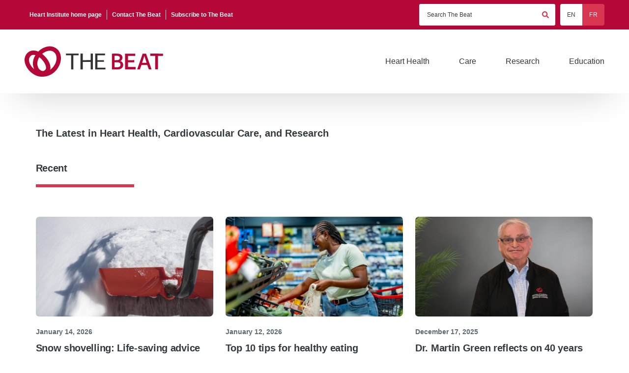

--- FILE ---
content_type: text/html; charset=UTF-8
request_url: https://www.ottawaheart.ca/the-beat?&&&&channel=6&block_config_key=list_block%3ABwge_oFi6yp7t3uIj3_6Oke6vVRj3QDpkU8cOCkR_O4&page=13
body_size: 52683
content:
<!DOCTYPE html>
<html lang="en" dir="ltr" prefix="og: https://ogp.me/ns#">
  <head>
    <meta charset="utf-8" />
<noscript><style>form.antibot * :not(.antibot-message) { display: none !important; }</style>
</noscript><style>body #backtotop {background: #bA1F4A;border-color: #bA1F4A;color: #ffffff;}body #backtotop:hover { background: #740D1F; border-color: #740D1F; }</style>
<link rel="canonical" href="https://www.ottawaheart.ca/the-beat" />
<link rel="shortlink" href="https://www.ottawaheart.ca/group/6" />
<meta name="rights" content="© University of Ottawa Heart Institute, 2026. All rights reserved." />
<meta property="og:site_name" content="University of Ottawa Heart Institute" />
<meta property="og:url" content="https://www.ottawaheart.ca/the-beat" />
<meta name="twitter:card" content="summary_large_image" />
<meta name="Generator" content="Drupal 10 (https://www.drupal.org)" />
<meta name="MobileOptimized" content="width" />
<meta name="HandheldFriendly" content="true" />
<meta name="viewport" content="width=device-width, initial-scale=1.0" />
<link rel="icon" href="/themes/custom/nc_theme/favicon.ico" type="image/vnd.microsoft.icon" />
<link rel="alternate" hreflang="en" href="https://www.ottawaheart.ca/the-beat" />
<link rel="alternate" hreflang="fr" href="https://www.ottawaheart.ca/fr/the-beat" />
<script src="/sites/default/files/google_tag/default/google_tag.script.js?t92swl" defer></script>

    <title>The Beat | University of Ottawa Heart Institute</title>

    <link rel="stylesheet" media="all" href="/sites/default/files/css/css_fjDysA9WOMdU5ZSrxRG-IuIBkg3ukdctU0WGGRBkb4k.css" />
<link rel="stylesheet" media="all" href="/sites/default/files/css/css_0Et-dQFOTaRRHnQsO2i_ge3Furz3wRzOtUre08HwLuc.css" />
<link rel="stylesheet" media="all" href="/themes/custom/nc_theme/vendor/fonts/nunito-sans-v12-latin/font.css?t92swl" />
<link rel="stylesheet" media="all" href="/sites/default/files/css/css_RXQTvrkQ4FEP9W2Q6_56_JJC_izfAF1hJBUNnTfIqRM.css" />
<link rel="stylesheet" media="all" href="//fonts.googleapis.com/css2?family=Poppins:ital,wght@0,100;0,200;0,300;0,400;0,500;0,600;0,700;0,800;0,900;1,100;1,200;1,300;1,400;1,500;1,600;1,700;1,800;1,900&amp;display=swap" />
<link rel="stylesheet" media="all" href="//fonts.googleapis.com/css2?family=Inter:ital,opsz,wght@0,14..32,100..900;1,14..32,100..900&amp;display=swap" />
<link rel="stylesheet" media="all" href="//fonts.googleapis.com/css2?family=Open+Sans:ital,wght@0,300..800;1,300..800&amp;display=swap" />

    <script src="/core/assets/vendor/modernizr/modernizr.min.js?v=3.11.7"></script>
<script src="//use.fontawesome.com/releases/v6.4.0/js/all.js" defer crossorigin="anonymous"></script>
<script src="//use.fontawesome.com/releases/v6.4.0/js/v4-shims.js" defer crossorigin="anonymous"></script>

          
<link rel="preload" href="/themes/custom/nc_theme/vendor/fonts/nunito-sans-v12-latin/nunito-sans-v12-latin-700.woff2" as="font" type="font/woff2" crossorigin>
<link rel="preload" href="/themes/custom/nc_theme/vendor/fonts/nunito-sans-v12-latin/nunito-sans-v12-latin-regular.woff2" as="font" type="font/woff2" crossorigin>
<link rel="preload" href="/themes/custom/nc_theme/vendor/fonts/nunito-sans-v12-latin/nunito-sans-v12-latin-900.woff2" as="font" type="font/woff2" crossorigin>
    
    <link rel="apple-touch-icon" sizes="180x180" href="/themes/custom/nc_theme/src/img/favicons/apple-touch-icon.png">
    <link rel="icon" type="image/png" href="/themes/custom/nc_theme/src/img/favicons/favicon-32x32.png" sizes="32x32">
    <link rel="icon" type="image/png" href="/themes/custom/nc_theme/src/img/favicons/favicon-16x16.png" sizes="16x16">
    <link rel="manifest" href="/themes/custom/nc_theme/src/img/favicons/site.webmanifest">
    <link rel="mask-icon" href="/themes/custom/nc_theme/src/img/favicons/safari-pinned-tab.svg" color="#002a5c">
    <meta name="msapplication-TileColor" content="#c3002b">
    <meta name="theme-color" content="#ffffff">

  </head>
  <body class="no_sidebars subsite--the-beat has-layout-builder path-group">
    <div id="top"></div>

    <noscript><iframe src="https://www.googletagmanager.com/ns.html?id=GTM-M3HCBH" height="0" width="0" style="display:none;visibility:hidden"></iframe></noscript><div data-sitewide-alert></div>
      <div class="dialog-off-canvas-main-canvas" data-off-canvas-main-canvas>
    



<header id="header">
  <a href="#main-content" class="visually-hidden focusable skip-link" alt="Skip to main content">
    Skip to main content
  </a>
  <div id="masthead" class="masthead">
      <div class="region region--masthead-prefix clearfix" id="masthead-prefix">
    <div class="region__inner">
      <nav role="navigation" aria-labelledby="block-nc-theme-thebeattopleft-menu" id="block-nc-theme-thebeattopleft" class="block block-menu navigation menu--the-beat-top-left">
            
  <h2 class="visually-hidden" id="block-nc-theme-thebeattopleft-menu">The Beat Top Left</h2>
  

        
              <ul region="masthead_prefix" class="menu menu-level--1">
              
            <li class="menu-item menu-item--level-1">

        
        <a href="/node/1" aria-label="Heart Institute home page" data-drupal-link-system-path="node/1">          <span class="link-inner">Heart Institute home page</span>
        </a>
              </li>
          
            <li class="menu-item menu-item--level-1">

        
        <a href="/the-beat/contact-the-beat" aria-label="Contact The Beat" data-drupal-link-system-path="node/6824">          <span class="link-inner">Contact The Beat</span>
        </a>
              </li>
          
            <li class="menu-item menu-item--level-1">

        
        <a href="https://app.cyberimpact.com/clients/30951/subscribe-forms/F4B532E2-09EB-4886-B1F3-F469F8D20594" aria-label="Subscribe to The Beat">          <span class="link-inner">Subscribe to The Beat</span>
        </a>
              </li>
        </ul>
  


  </nav>
<div class="views-exposed-form bef-exposed-form block block-views block-views-exposed-filter-block--search-page-1" data-bef-auto-submit-full-form="" data-bef-auto-submit="" data-bef-auto-submit-delay="500" data-drupal-selector="views-exposed-form-search-page-1" id="block-search-header">
  
    
      <form region="masthead_prefix" action="/search" method="get" id="views-exposed-form-search-page-1" accept-charset="UTF-8">
  <div class="form--inline clearfix">
  
<div class="views-exposed-form__item views-exposed-form__item--preceding-actions js-form-item form-item js-form-type-textfield form-type-textfield js-form-item-keywords form-item-keywords">
      <label for="edit-keywords" class="form-item__label">Search</label>
            <input placeholder="Search The Beat" data-bef-auto-submit-exclude="" data-twig-suggestion="views-exposed-form-search-page-1" data-drupal-selector="edit-keywords" type="text" id="edit-keywords" name="keywords" value="" size="30" maxlength="128" class="form-text form-element form-element--type-text form-element--api-textfield keyword-search-input" />

          </div>
<input data-twig-suggestion="views-exposed-form-search-page-1" data-drupal-selector="edit-f-0" type="hidden" name="f[0]" value="channel:6" />
<div data-twig-suggestion="views-exposed-form-search-page-1" data-drupal-selector="edit-actions" class="form-actions views-exposed-form__item views-exposed-form__item--actions js-form-wrapper form-wrapper" id="edit-actions--3"><input data-bef-auto-submit-click="" data-twig-suggestion="views-exposed-form-search-page-1" data-drupal-selector="edit-submit-search" type="submit" id="edit-submit-search" value="Apply" class="button js-form-submit form-submit" />
</div>

</div>

</form>

  </div>



<div class="language-switcher-language-url block block-language block-language-block--language-interface" id="block-languageswitcher" role="navigation">
  
    
      <ul region="masthead_prefix"><li hreflang="en" data-drupal-link-query="{&quot;block_config_key&quot;:&quot;list_block:Bwge_oFi6yp7t3uIj3_6Oke6vVRj3QDpkU8cOCkR_O4&quot;,&quot;channel&quot;:&quot;6&quot;,&quot;page&quot;:&quot;13&quot;}" data-drupal-link-system-path="group/6" class="en is-active" aria-current="page"><a href="/the-beat?block_config_key=list_block%3ABwge_oFi6yp7t3uIj3_6Oke6vVRj3QDpkU8cOCkR_O4&amp;channel=6&amp;page=13" class="language-link is-active" title="English" aria-label="English" hreflang="en" data-drupal-link-query="{&quot;block_config_key&quot;:&quot;list_block:Bwge_oFi6yp7t3uIj3_6Oke6vVRj3QDpkU8cOCkR_O4&quot;,&quot;channel&quot;:&quot;6&quot;,&quot;page&quot;:&quot;13&quot;}" data-drupal-link-system-path="group/6" aria-current="page">EN</a></li><li hreflang="fr" data-drupal-link-query="{&quot;block_config_key&quot;:&quot;list_block:Bwge_oFi6yp7t3uIj3_6Oke6vVRj3QDpkU8cOCkR_O4&quot;,&quot;channel&quot;:&quot;6&quot;,&quot;page&quot;:&quot;13&quot;}" data-drupal-link-system-path="group/6" class="fr"><a href="/fr/the-beat?block_config_key=list_block%3ABwge_oFi6yp7t3uIj3_6Oke6vVRj3QDpkU8cOCkR_O4&amp;channel=6&amp;page=13" class="language-link" title="Français" aria-label="Français" hreflang="fr" data-drupal-link-query="{&quot;block_config_key&quot;:&quot;list_block:Bwge_oFi6yp7t3uIj3_6Oke6vVRj3QDpkU8cOCkR_O4&quot;,&quot;channel&quot;:&quot;6&quot;,&quot;page&quot;:&quot;13&quot;}" data-drupal-link-system-path="group/6">FR</a></li></ul>
  </div>

    </div>
  </div>

    <div class="masthead__primary">
      <div class="masthead__primary-left">
          <div class="region region--masthead-primary__left clearfix" id="masthead-primary__left">
    <div class="region__inner">
      


<div id="block-nc-theme-sitebranding-the-beat" class="block block-system block-system-branding-block">
  
    
        <a href="/the-beat" title="The Beat" rel="home" class="site-logo">
            <img src="/themes/custom/nc_theme/src/img/logo--the-beat.svg" alt="The Beat" class="logo logo--default" width="284" height="56" />
      <img src="/themes/custom/nc_theme/src/img/print/logo--the-beat--print.png" alt="Print logo" class="logo logo--print" />

          </a>
  
  </div>

    </div>
  </div>

      </div>
      <div class="masthead__primary-right">
        
          <div class="region region--masthead-primary__right-bottom clearfix" id="masthead-primary__right-bottom">
    <div class="region__inner">
      


<div id="block-responsivemenumobileicon" class="responsive-menu-toggle-wrapper responsive-menu-toggle block block-responsive-menu block-responsive-menu-toggle">
  
    
      <a id="toggle-icon" class="toggle responsive-menu-toggle-icon hamburger hamburger--squeeze" title="Menu" href="#off-canvas" aria-controls="off-canvas" aria-expanded="false">
    <span class="hamburger-box">
      <span class="hamburger-inner"></span>
    </span>
  <span class="label">Menu</span>
</a>

  </div>

  

<nav id="block-nc-theme-thebeatnavigation" role="navigation" aria-labelledby="block-nc-theme-thebeatnavigation-menu" class="block block-menu navigation menu--the-beat-navigation block--menu--main nc-simple-menu">
            
  <span class="visually-hidden" id="block-nc-theme-thebeatnavigation-menu">The Beat Navigation</span>
  

        
              <ul region="masthead_primary__right_bottom" class="menu menu-level--1">
              
            <li class="menu-item menu-item--level-1">

        
        <a href="/the-beat/category/heart-health" aria-label="Heart Health" data-drupal-link-system-path="taxonomy/term/7">          <span class="link-inner">Heart Health</span>
        </a>
              </li>
          
            <li class="menu-item menu-item--level-1">

        
        <a href="/the-beat/category/care" aria-label="Care" data-drupal-link-system-path="taxonomy/term/3">          <span class="link-inner">Care</span>
        </a>
              </li>
          
            <li class="menu-item menu-item--level-1">

        
        <a href="/the-beat/category/research" aria-label="Research" data-drupal-link-system-path="taxonomy/term/11">          <span class="link-inner">Research</span>
        </a>
              </li>
          
            <li class="menu-item menu-item--level-1">

        
        <a href="/the-beat/category/education" aria-label="Education" data-drupal-link-system-path="taxonomy/term/5">          <span class="link-inner">Education</span>
        </a>
              </li>
        </ul>
  


  </nav>

    </div>
  </div>

      </div>
    </div>
  </div>
  
</header>

<main class="section-content">
  
  <div id="hero-banner--container"></div>
  

  <div class="container">
    <div class="row">

      
        
        <div class="main-content col-12    col-lg-12">
          <span id="main-content" tabindex="-1"></span>          <div class="layout-content">
                <div class="region region--content clearfix" id="content">
    <div class="region__inner">
      <div data-drupal-messages-fallback class="hidden"></div>



<div id="block-nc-theme-content" class="block block-system block-system-main-block">
  
    
      <div class="group group--full group--channel">

    
        

    <div>
        


  <div class="layout layout--onecol">

  <div class="container">
    <div class="container--inner">
            <div class="layout__region layout__region--content region-full">
        


<div class="block-id--148 block block-layout-builder block-inline-block--basic">
  
    
      
            <div class="clearfix text-formatted field field--name-body field--type-text-with-summary field--label-hidden field__item"><p><strong>The Latest in Heart Health, Cardiovascular Care, and Research</strong></p></div>
      
  </div>
<div class="views-element-container block block-views block-views-block--news-most-recent-block card-grid">
  
      <h2>Recent</h2>
    
      <div><div class="view view-news view-id-news view-display-id-most_recent_block js-view-dom-id-342b9d74fb195f1d2ccad7f5d6f52cba43cd8d2902c68e3e21e94ee678b50333">
  
    
      
      <div class="view-content">
          <div class="views-row">


<article class="node node--type-news node--view-mode-teaser">
  <div class="node__content">

    <div class="image-fields">
              
            <div class="field field--name-field-image field--type-entity-reference field--label-hidden field__item"><article class="media media--type-image media--view-mode-teaser-16-9">
  
      
            <div class="blazy blazy--field blazy--field-media-image blazy--field-media-image--teaser-16-9 field field--name-field-media-image field--type-image field--label-hidden field__item" data-blazy="">    <div data-b-token="b-c120cdeb359" class="media media--blazy media--image is-b-loading"><img alt="shovelling" decoding="async" class="media__element b-lazy" loading="lazy" data-src="/sites/default/files/styles/16_9_scale_and_crop_medium/public/images/istock-1362775954-horizontal.jpg?h=30a8dfde&amp;itok=YPk2RxW4" src="data:image/svg+xml;charset=utf-8,%3Csvg%20xmlns%3D&#039;http%3A%2F%2Fwww.w3.org%2F2000%2Fsvg&#039;%20viewBox%3D&#039;0%200%201%201&#039;%2F%3E" width="900" height="506" />
        </div>
  </div>
      
  </article>
</div>
      
          </div>


  <div class="top-content">
   <div class="field--name-created">January 14, 2026</div>
  </div>

    
            <div class="field field--name-title field--type-string field--label-hidden field__item"><h3><a href="/the-beat/news/snow-shovelling-life-saving-advice-heart-patients" hreflang="en">Snow shovelling: Life-saving advice for heart patients</a></h3></div>
      

  
  </div>
</article>
</div>
    <div class="views-row">


<article class="node node--type-news node--promoted node--view-mode-teaser">
  <div class="node__content">

    <div class="image-fields">
              
            <div class="field field--name-field-image field--type-entity-reference field--label-hidden field__item"><article class="media media--type-image media--view-mode-teaser-16-9">
  
      
            <div class="blazy blazy--field blazy--field-media-image blazy--field-media-image--teaser-16-9 field field--name-field-media-image field--type-image field--label-hidden field__item" data-blazy="">    <div data-b-token="b-803c1fa9253" class="media media--blazy media--image is-b-loading"><img alt="Person grocery shopping" decoding="async" class="media__element b-lazy" loading="lazy" data-src="/sites/default/files/styles/16_9_scale_and_crop_medium/public/images/istock-2233353172.jpg?h=b1a91ebe&amp;itok=0f5HNnY1" src="data:image/svg+xml;charset=utf-8,%3Csvg%20xmlns%3D&#039;http%3A%2F%2Fwww.w3.org%2F2000%2Fsvg&#039;%20viewBox%3D&#039;0%200%201%201&#039;%2F%3E" width="900" height="506" />
        </div>
  </div>
      
  </article>
</div>
      
          </div>


  <div class="top-content">
   <div class="field--name-created">January 12, 2026</div>
  </div>

    
            <div class="field field--name-title field--type-string field--label-hidden field__item"><h3><a href="/the-beat/news/top-10-tips-healthy-eating" hreflang="en">Top 10 tips for healthy eating</a></h3></div>
      

  
  </div>
</article>
</div>
    <div class="views-row">


<article class="node node--type-news node--sticky node--view-mode-teaser">
  <div class="node__content">

    <div class="image-fields">
              
            <div class="field field--name-field-image field--type-entity-reference field--label-hidden field__item"><article class="media media--type-image media--view-mode-teaser-16-9">
  
      
            <div class="blazy blazy--field blazy--field-media-image blazy--field-media-image--teaser-16-9 field field--name-field-media-image field--type-image field--label-hidden field__item" data-blazy="">    <div data-b-token="b-85b62f4e900" class="media media--blazy media--image is-b-loading"><img alt="Martin Green, MD" decoding="async" class="media__element b-lazy" loading="lazy" data-src="/sites/default/files/styles/16_9_scale_and_crop_medium/public/images/dr-martin-green-promo-2.jpg?h=d1cb525d&amp;itok=tXLKfQJL" src="data:image/svg+xml;charset=utf-8,%3Csvg%20xmlns%3D&#039;http%3A%2F%2Fwww.w3.org%2F2000%2Fsvg&#039;%20viewBox%3D&#039;0%200%201%201&#039;%2F%3E" width="900" height="506" />
        </div>
  </div>
      
  </article>
</div>
      
          </div>


  <div class="top-content">
   <div class="field--name-created">December 17, 2025</div>
  </div>

    
            <div class="field field--name-title field--type-string field--label-hidden field__item"><h3><a href="/the-beat/news/dr-martin-green-reflects-40-years-charting-electrophysiology" hreflang="en">Dr. Martin Green reflects on 40 years of charting electrophysiology</a></h3></div>
      

  
  </div>
</article>
</div>

    </div>
  
            <div class="view-footer">
      <a href="/news" class="view-all news--view-all view-all--full-width-style">View all</a>
    </div>
    </div>
</div>

  </div>

      </div>
    </div>
  </div>

  </div>



  <div class="layout layout--twocol-sidebar-second">
    <div class="container">
      <div class="container--inner">
                <div class="layout__region layout__region--first layout__region--main region-small">
                      


<div class="views-element-container block block-views block-views-block--news-list-block">
  
      <h2>Top Articles</h2>
    
      <div><div class="view view-news view-id-news view-display-id-list_block js-view-dom-id-5ad23a5b36edd5a8c976c1b59fc93910922a24a5af90af68e8d751625fd1b154">
  
    
      
      <div class="view-content">
          <div class="views-row"><div class="views-field views-field-nothing title-container"><span class="field-content"><div class="views-field-created"><time datetime="2019-10-15T00:00:00-04:00" title="Tuesday, October 15, 2019 - 12:00 am" class="datetime">October 15, 2019</time>
 </div>
<div class="views-field-field-category"></div>
</span></div><h3 class="views-field views-field-title teaser--title"><span class="field-content"><a href="/the-beat/news/don-t-miss-beat-year-s-canadian-cardiovascular-congress-montreal" hreflang="en">Don’t miss a beat of this year’s Canadian Cardiovascular Congress in Montreal</a></span></h3><div class="views-field views-field-body"><div class="field-content">  Cardiology experts from Canada and around the world will gather in Montreal next week to attend the Canadian Cardiovascular Congress (CCC), the largest gathering of cardiovascular and allied healthcare professionals in the country. The Congress draws hundreds of speakers highlighting innovations in

</div></div></div>
    <div class="views-row"><div class="views-field views-field-nothing title-container"><span class="field-content"><div class="views-field-created"><time datetime="2019-10-01T00:00:00-04:00" title="Tuesday, October 1, 2019 - 12:00 am" class="datetime">October 1, 2019</time>
 </div>
<div class="views-field-field-category"></div>
</span></div><h3 class="views-field views-field-title teaser--title"><span class="field-content"><a href="/the-beat/news/cardiac-caregivers-the-invisible-plus-ones-the-table" hreflang="en">Cardiac caregivers: The invisible plus ones at the table</a></span></h3><div class="views-field views-field-body"><div class="field-content">  Tending to a sick loved one can be fulfilling, and it can bring deep satisfaction to a caregiver.

</div></div></div>
    <div class="views-row"><div class="views-field views-field-nothing title-container"><span class="field-content"><div class="views-field-created"><time datetime="2019-09-17T00:00:00-04:00" title="Tuesday, September 17, 2019 - 12:00 am" class="datetime">September 17, 2019</time>
 </div>
<div class="views-field-field-category"></div>
</span></div><h3 class="views-field views-field-title teaser--title"><span class="field-content"><a href="/the-beat/news/heart-institute-art-project-turns-ceiling-healing" hreflang="en">Heart Institute art project turns ceiling into healing</a></span></h3><div class="views-field views-field-body"><div class="field-content">  When Stephanie Colpitts’ mother-in-law became ill and had to be admitted to hospital, her family took great care in selecting and decorating her room with artwork from home to make her feel more comfortable. Despite their best efforts, her mother-in-law spent a great deal of time looking up at a

</div></div></div>
    <div class="views-row"><div class="views-field views-field-nothing title-container"><span class="field-content"><div class="views-field-created"><time datetime="2019-09-03T00:00:00-04:00" title="Tuesday, September 3, 2019 - 12:00 am" class="datetime">September 3, 2019</time>
 </div>
<div class="views-field-field-category"></div>
</span></div><h3 class="views-field views-field-title teaser--title"><span class="field-content"><a href="/the-beat/news/long-term-survival-after-heart-surgery-sex-matters" hreflang="en">For long-term survival after heart surgery: Sex matters</a></span></h3><div class="views-field views-field-body"><div class="field-content">  Last year, research established heart failure-associated deaths and hospitalizations are higher in women than in men. Today, new research from the University of Ottawa Heart Institute (UOHI) suggests women are also faring worse than men when it comes to their chances of long-term survival after

</div></div></div>
    <div class="views-row"><div class="views-field views-field-nothing title-container"><span class="field-content"><div class="views-field-created"><time datetime="2019-07-24T00:00:00-04:00" title="Wednesday, July 24, 2019 - 12:00 am" class="datetime">July 24, 2019</time>
 </div>
<div class="views-field-field-category"></div>
</span></div><h3 class="views-field views-field-title teaser--title"><span class="field-content"><a href="/the-beat/news/six-hot-tips-keep-your-heart-cool" hreflang="en">Six hot tips to keep your heart cool</a></span></h3><div class="views-field views-field-body"><div class="field-content">  Hot, humid weather can place significant stress on the cardiovascular system. Bright sunlight, high humidity and lack of wind and shade challenge the body’s ability to dissipate heat and maintain a normal body temperature.

</div></div></div>
    <div class="views-row"><div class="views-field views-field-nothing title-container"><span class="field-content"><div class="views-field-created"><time datetime="2019-07-09T00:00:00-04:00" title="Tuesday, July 9, 2019 - 12:00 am" class="datetime">July 9, 2019</time>
 </div>
<div class="views-field-field-category"></div>
</span></div><h3 class="views-field views-field-title teaser--title"><span class="field-content"><a href="/the-beat/news/canada-needs-cardiac-rehab-programs-all-shapes-and-sizes" hreflang="en">Canada needs cardiac rehab programs for all shapes and sizes</a></span></h3><div class="views-field views-field-body"><div class="field-content">  Cardiac rehabilitation is shown to be effective for improving morbidity and mortality and reducing subsequent events in patients with varying heart complications. However, researchers at the University of Ottawa Heart Institute (UOHI) contend that cardiac rehab programs do not benefit all patients

</div></div></div>

    </div>
  
        <nav class="pager" aria-label="Pagination">
    <ul class="pager__items js-pager__items">
                    <li class="pager__item pager__item--first">
          <a href="?channel=6&amp;block_config_key=list_block%3ABwge_oFi6yp7t3uIj3_6Oke6vVRj3QDpkU8cOCkR_O4&amp;&amp;&amp;&amp;&amp;&amp;page=0" title="Go to first page">
            <svg class="icon--first-page" width="11px" height="10px" viewBox="0 0 11 10" version="1.1" xmlns="http://www.w3.org/2000/svg" xmlns:xlink="http://www.w3.org/1999/xlink">
    <!-- Generator: Sketch 53.2 (72643) - https://sketchapp.com -->
    <title>First Page Icon</title>
    <desc>Created with Sketch.</desc>
    <g stroke="none" stroke-width="1" fill="none" fill-rule="evenodd">
        <path class="icon" d="M0,0 L1.68,0 L1.68,10 L0,10 L0,0 Z M10.36,8.82 L9.18,10 L4.18,5 L9.18,0 L10.36,1.18 L6.52,5 L10.36,8.82 Z" fill="currentColor" fill-rule="nonzero"></path>
    </g>
</svg>
            <span class="visually-hidden">First page</span>
            <span aria-hidden="true">« First</span>
          </a>
        </li>
                          <li class="pager__item pager__item--previous">
          <a href="?channel=6&amp;block_config_key=list_block%3ABwge_oFi6yp7t3uIj3_6Oke6vVRj3QDpkU8cOCkR_O4&amp;&amp;&amp;&amp;&amp;&amp;page=12" title="Go to previous page" rel="prev">
            <svg class="icon--previous-page" width="7px" height="10px" viewBox="0 0 7 10" version="1.1" xmlns="http://www.w3.org/2000/svg" xmlns:xlink="http://www.w3.org/1999/xlink">
    <!-- Generator: Sketch 53.2 (72643) - https://sketchapp.com -->
    <title>Previous Page Icon</title>
    <desc>Created with Sketch.</desc>
    <g stroke="none" stroke-width="1" fill="none" fill-rule="evenodd">
        <polygon class="icon" fill="currentColor" fill-rule="nonzero" points="6.86 1.18 3.02 5 6.86 8.82 5.68 10 0.68 5 5.68 0"></polygon>
    </g>
</svg>
            <span class="visually-hidden">Previous page</span>
            <span aria-hidden="true">‹ Previous</span>
          </a>
        </li>
                          <li class="pager__item pager__item--ellipsis" role="presentation">
          <svg class="icon--elipsis" width="14px" height="4px" viewBox="0 0 14 4" version="1.1" xmlns="http://www.w3.org/2000/svg" xmlns:xlink="http://www.w3.org/1999/xlink">
    <!-- Generator: Sketch 53.2 (72643) - https://sketchapp.com -->
    <title>Elipsis Icon</title>
    <desc>Created with Sketch.</desc>
    <g stroke="none" stroke-width="1" fill="none" fill-rule="evenodd">
        <path class="icon" d="M7,0.32 C7.4533356,0.32 7.846665,0.486665 8.18,0.82 C8.513335,1.153335 8.68,1.5466644 8.68,2 C8.68,2.4533356 8.513335,2.846665 8.18,3.18 C7.846665,3.513335 7.4533356,3.68 7,3.68 C6.5466644,3.68 6.153335,3.513335 5.82,3.18 C5.486665,2.846665 5.32,2.4533356 5.32,2 C5.32,1.5466644 5.486665,1.153335 5.82,0.82 C6.153335,0.486665 6.5466644,0.32 7,0.32 Z M12,0.32 C12.4533356,0.32 12.846665,0.486665 13.18,0.82 C13.513335,1.153335 13.68,1.5466644 13.68,2 C13.68,2.4533356 13.513335,2.846665 13.18,3.18 C12.846665,3.513335 12.4533356,3.68 12,3.68 C11.5466644,3.68 11.153335,3.513335 10.82,3.18 C10.486665,2.846665 10.32,2.4533356 10.32,2 C10.32,1.5466644 10.486665,1.153335 10.82,0.82 C11.153335,0.486665 11.5466644,0.32 12,0.32 Z M2,0.32 C2.4533356,0.32 2.846665,0.486665 3.18,0.82 C3.513335,1.153335 3.68,1.5466644 3.68,2 C3.68,2.4533356 3.513335,2.846665 3.18,3.18 C2.846665,3.513335 2.4533356,3.68 2,3.68 C1.5466644,3.68 1.153335,3.513335 0.82,3.18 C0.486665,2.846665 0.32,2.4533356 0.32,2 C0.32,1.5466644 0.486665,1.153335 0.82,0.82 C1.153335,0.486665 1.5466644,0.32 2,0.32 Z" fill="currentColor" fill-rule="nonzero"></path>
    </g>
</svg>
          &hellip;
        </li>
                          <li class="pager__item">
                                          <a href="?channel=6&amp;block_config_key=list_block%3ABwge_oFi6yp7t3uIj3_6Oke6vVRj3QDpkU8cOCkR_O4&amp;&amp;&amp;&amp;&amp;&amp;page=9" title="Go to page 10">
            <span class="visually-hidden">
              Page
            </span>10</a>
        </li>
              <li class="pager__item">
                                          <a href="?channel=6&amp;block_config_key=list_block%3ABwge_oFi6yp7t3uIj3_6Oke6vVRj3QDpkU8cOCkR_O4&amp;&amp;&amp;&amp;&amp;&amp;page=10" title="Go to page 11">
            <span class="visually-hidden">
              Page
            </span>11</a>
        </li>
              <li class="pager__item">
                                          <a href="?channel=6&amp;block_config_key=list_block%3ABwge_oFi6yp7t3uIj3_6Oke6vVRj3QDpkU8cOCkR_O4&amp;&amp;&amp;&amp;&amp;&amp;page=11" title="Go to page 12">
            <span class="visually-hidden">
              Page
            </span>12</a>
        </li>
              <li class="pager__item">
                                          <a href="?channel=6&amp;block_config_key=list_block%3ABwge_oFi6yp7t3uIj3_6Oke6vVRj3QDpkU8cOCkR_O4&amp;&amp;&amp;&amp;&amp;&amp;page=12" title="Go to page 13">
            <span class="visually-hidden">
              Page
            </span>13</a>
        </li>
              <li class="pager__item is-active">
                                          <a href="?channel=6&amp;block_config_key=list_block%3ABwge_oFi6yp7t3uIj3_6Oke6vVRj3QDpkU8cOCkR_O4&amp;&amp;&amp;&amp;&amp;&amp;page=13" title="Current page" aria-current="page">
            <span class="visually-hidden">
              Current page
            </span>14</a>
        </li>
              <li class="pager__item">
                                          <a href="?channel=6&amp;block_config_key=list_block%3ABwge_oFi6yp7t3uIj3_6Oke6vVRj3QDpkU8cOCkR_O4&amp;&amp;&amp;&amp;&amp;&amp;page=14" title="Go to page 15">
            <span class="visually-hidden">
              Page
            </span>15</a>
        </li>
              <li class="pager__item">
                                          <a href="?channel=6&amp;block_config_key=list_block%3ABwge_oFi6yp7t3uIj3_6Oke6vVRj3QDpkU8cOCkR_O4&amp;&amp;&amp;&amp;&amp;&amp;page=15" title="Go to page 16">
            <span class="visually-hidden">
              Page
            </span>16</a>
        </li>
              <li class="pager__item">
                                          <a href="?channel=6&amp;block_config_key=list_block%3ABwge_oFi6yp7t3uIj3_6Oke6vVRj3QDpkU8cOCkR_O4&amp;&amp;&amp;&amp;&amp;&amp;page=16" title="Go to page 17">
            <span class="visually-hidden">
              Page
            </span>17</a>
        </li>
              <li class="pager__item">
                                          <a href="?channel=6&amp;block_config_key=list_block%3ABwge_oFi6yp7t3uIj3_6Oke6vVRj3QDpkU8cOCkR_O4&amp;&amp;&amp;&amp;&amp;&amp;page=17" title="Go to page 18">
            <span class="visually-hidden">
              Page
            </span>18</a>
        </li>
                          <li class="pager__item pager__item--ellipsis" role="presentation">
          <svg class="icon--elipsis" width="14px" height="4px" viewBox="0 0 14 4" version="1.1" xmlns="http://www.w3.org/2000/svg" xmlns:xlink="http://www.w3.org/1999/xlink">
    <!-- Generator: Sketch 53.2 (72643) - https://sketchapp.com -->
    <title>Elipsis Icon</title>
    <desc>Created with Sketch.</desc>
    <g stroke="none" stroke-width="1" fill="none" fill-rule="evenodd">
        <path class="icon" d="M7,0.32 C7.4533356,0.32 7.846665,0.486665 8.18,0.82 C8.513335,1.153335 8.68,1.5466644 8.68,2 C8.68,2.4533356 8.513335,2.846665 8.18,3.18 C7.846665,3.513335 7.4533356,3.68 7,3.68 C6.5466644,3.68 6.153335,3.513335 5.82,3.18 C5.486665,2.846665 5.32,2.4533356 5.32,2 C5.32,1.5466644 5.486665,1.153335 5.82,0.82 C6.153335,0.486665 6.5466644,0.32 7,0.32 Z M12,0.32 C12.4533356,0.32 12.846665,0.486665 13.18,0.82 C13.513335,1.153335 13.68,1.5466644 13.68,2 C13.68,2.4533356 13.513335,2.846665 13.18,3.18 C12.846665,3.513335 12.4533356,3.68 12,3.68 C11.5466644,3.68 11.153335,3.513335 10.82,3.18 C10.486665,2.846665 10.32,2.4533356 10.32,2 C10.32,1.5466644 10.486665,1.153335 10.82,0.82 C11.153335,0.486665 11.5466644,0.32 12,0.32 Z M2,0.32 C2.4533356,0.32 2.846665,0.486665 3.18,0.82 C3.513335,1.153335 3.68,1.5466644 3.68,2 C3.68,2.4533356 3.513335,2.846665 3.18,3.18 C2.846665,3.513335 2.4533356,3.68 2,3.68 C1.5466644,3.68 1.153335,3.513335 0.82,3.18 C0.486665,2.846665 0.32,2.4533356 0.32,2 C0.32,1.5466644 0.486665,1.153335 0.82,0.82 C1.153335,0.486665 1.5466644,0.32 2,0.32 Z" fill="currentColor" fill-rule="nonzero"></path>
    </g>
</svg>
          &hellip;
        </li>
                          <li class="pager__item pager__item--next">
          <a href="?channel=6&amp;block_config_key=list_block%3ABwge_oFi6yp7t3uIj3_6Oke6vVRj3QDpkU8cOCkR_O4&amp;&amp;&amp;&amp;&amp;&amp;page=14" title="Go to next page" rel="next">
            <svg class="icon--next-page" width="7px" height="10px" viewBox="0 0 7 10" version="1.1" xmlns="http://www.w3.org/2000/svg" xmlns:xlink="http://www.w3.org/1999/xlink">
    <!-- Generator: Sketch 53.2 (72643) - https://sketchapp.com -->
    <title>Next Page Icon</title>
    <desc>Created with Sketch.</desc>
    <g stroke="none" stroke-width="1" fill="none" fill-rule="evenodd">
        <polygon class="icon" fill="currentColor" fill-rule="nonzero" points="1.32 0 6.32 5 1.32 10 0.14 8.82 3.98 5 0.14 1.18"></polygon>
    </g>
</svg>
            <span class="visually-hidden">Next page</span>
            <span aria-hidden="true">Next ›</span>
          </a>
        </li>
                          <li class="pager__item pager__item--last">
          <a href="?channel=6&amp;block_config_key=list_block%3ABwge_oFi6yp7t3uIj3_6Oke6vVRj3QDpkU8cOCkR_O4&amp;&amp;&amp;&amp;&amp;&amp;page=61" title="Go to last page">
            <svg class="icon--last-page" width="11px" height="10px" viewBox="0 0 11 10" version="1.1" xmlns="http://www.w3.org/2000/svg" xmlns:xlink="http://www.w3.org/1999/xlink">
    <!-- Generator: Sketch 53.2 (72643) - https://sketchapp.com -->
    <title> Last Page Icon</title>
    <desc>Created with Sketch.</desc>
    <g stroke="none" stroke-width="1" fill="none" fill-rule="evenodd">
        <path class="icon" d="M9.32,0 L11,0 L11,10 L9.32,10 L9.32,0 Z M0.64,1.18 L1.82,0 L6.82,5 L1.82,10 L0.64,8.82 L4.48,5 L0.64,1.18 Z" fill="currentColor" fill-rule="nonzero"></path>
    </g>
</svg>
            <span class="visually-hidden">Last page</span>
            <span aria-hidden="true">Last »</span>
          </a>
        </li>
          </ul>
  </nav>

          <div class="more-link"><a href="/news?channel=6">View all</a></div>

      </div>
</div>

  </div>

                  </div>
                          <div class="layout__region layout__region--second layout__region--sidebar region-small">
                          
<div class="block-id--64 block-inline-block--cta-block block block-block-content block-block-content--37c3b026-af2a-497f-ae9b-a706a9atbs01 block-inline-block--cta-the-beat-block">
  
    

      <div class="cta-content-container">
      <div class="title-container">
        <svg width="52" height="44" viewBox="0 0 52 44" fill="none" xmlns="http://www.w3.org/2000/svg">
  <path fill-rule="evenodd" clip-rule="evenodd" d="M23.0537 4.54828C21.8232 5.43048 20.6606 6.46888 19.5528 7.58208C13.9632 5.13898 8.55863 5.53388 4.55199 9.16607C-0.190291 13.466 -1.30361 20.2002 1.57219 27.1775C5.08183 35.6981 14.6923 44.4485 25.6241 43.9821C36.1212 43.9821 45.6868 37.2314 49.9956 26.787C51.341 23.5222 52 20.2409 52 17.1422C52 12.2153 50.3306 7.73828 47.0935 4.48558C41.1186 -1.51712 31.4545 -1.49402 23.0537 4.54828M7.09075 24.5116C6.56525 23.2073 6 21.3447 6 19.381C6 17.3686 6.59642 15.2551 8.44048 13.5356C10.2781 11.8228 12.609 11.6885 15 12.4211C12.8593 16.031 11.4892 20.1858 11.4892 24.576C11.4892 27.3222 12.1189 30.1572 13.3042 33C10.5435 30.6145 8.31904 27.5786 7.09075 24.5116M25.0215 34.9628C22.6029 34.6256 20.2117 32.1944 19.4836 30.6427C18.4516 28.4463 18 26.2344 18 24.0854C18 20.8211 19.0626 17.7122 20.7119 15C21.6563 15.7483 22.5628 16.5473 23.3785 17.3915C27.4527 21.597 30 26.7789 30 30.2405C30 31.3546 29.7372 32.2903 29.1716 32.9559C27.8611 34.5132 26.503 35.17 25.0215 34.9628M26.6196 9.43518C31.1954 6.17976 38.195 4.03212 42.8782 8.69035C44.9441 10.7478 46 13.6637 46 16.9625C46 19.2671 45.4855 21.7543 44.4397 24.2671C43.027 27.6651 40.3873 31.338 36.7097 34C36.9692 33.0303 37.1325 32.0249 37.1325 30.9795C37.1325 25.2057 33.3362 18.4911 28.1676 13.4176C27.1274 12.3944 26.0637 11.5439 25 10.7189C25.5268 10.2624 26.0682 9.83041 26.6196 9.43518" fill="#B30838"/>
</svg>
        
            <div class="clearfix text-formatted field field--name-field-text field--type-text-long field--label-hidden field__item"><p>The <strong>Beat</strong></p>
</div>
      
      </div>

      <div class="email-icon">
        <img src="/themes/custom/nc_theme/src/img/the-beat-images/email-icon.png" alt="Email Image" />
      </div>

      
            <div class="clearfix text-formatted field field--name-body field--type-text-with-summary field--label-hidden field__item"><p>Never miss <strong>a Beat</strong></p></div>
      
            <div class="field field--name-field-link field--type-link field--label-hidden field__item"><a href="https://app.cyberimpact.com/clients/30951/subscribe-forms/F4B532E2-09EB-4886-B1F3-F469F8D20594">Subscribe Today</a></div>
      
    </div>
  </div>

                      </div>
              </div>
    </div>
  </div>

    </div>

</div>

  </div>

    </div>
  </div>

          </div>
        </div>

        
      
    </div>
  </div>

  
</main>

  <footer id="footer" class="footer">
    <div class="main-footer">
      
        <div class="region region--footer-first clearfix" id="footer-first">
    <div class="region__inner">
      


<div id="block-footer-branding" class="block block-system block-system-branding-block">
  
    
        <a href="/" title="Home" aria-label="Home" rel="home" class="site-logo">
      <img src="/themes/custom/nc_theme/logo.svg" alt=" Home" class="logo logo--default" width="284" height="56" />
      <img src="/themes/custom/nc_theme/src/img/logo--white.svg" alt=" Home" class="logo logo--footer" width="284" height="56" />
      <img src="/themes/custom/nc_theme/src/img/print/logo--print.png" alt="Print logo" class="logo logo--print" />

          </a>
  
  </div>

    </div>
  </div>

        <div class="region region--footer-second clearfix" id="footer-second">
    <div class="region__inner">
      


<div id="block-nc-theme-config-pages-3" class="block block-config-pages block-config-pages-block">
  
    
      <div region="footer_second" class="config_pages config_pages--type--footer-settings config_pages--view-mode--footer-the-beat-subscribe config_pages--footer-settings--footer-the-beat-subscribe">
  
            <div class="field field--name-field-the-beat-subscribe-label field--type-string field--label-hidden field__item">Get regular updates</div>
      
            <div class="field field--name-field-the-beat-subscribe-link field--type-link field--label-hidden field__item"><a href="https://app.cyberimpact.com/clients/30951/subscribe-forms/F4B532E2-09EB-4886-B1F3-F469F8D20594">Subscribe to <em>The Beat</em></a></div>
      
</div>

  </div>

    </div>
  </div>

    </div>
      <div class="region region--footer-suffix clearfix" id="footer-suffix">
    <div class="region__inner">
      


<div id="block-nc-theme-config-pages-4" class="block block-config-pages block-config-pages-block">
  
    
      <div region="footer_suffix" class="config_pages config_pages--type--footer-settings config_pages--view-mode--footer-copyright config_pages--footer-settings--footer-copyright">
  
            <div class="clearfix text-formatted field field--name-field-copyright field--type-text-long field--label-hidden field__item"><p>© University of Ottawa Heart Institute, 2026. All rights reserved.</p></div>
      
</div>

  </div>
<nav role="navigation" aria-labelledby="block-nc-theme-copyrightnavigation-2-menu" id="block-nc-theme-copyrightnavigation-2" class="block block-menu navigation menu--copyright-navigation">
            
  <h2 class="visually-hidden" id="block-nc-theme-copyrightnavigation-2-menu">Copyright Navigation</h2>
  

        
              <ul region="footer_suffix" class="menu menu-level--1">
              
            <li class="menu-item menu-item--level-1">

        
        <a href="/who-we-are/policies-and-planning/privacy" aria-label="Privacy Policy" data-drupal-link-system-path="node/8730">          <span class="link-inner">Privacy Policy</span>
        </a>
              </li>
          
            <li class="menu-item menu-item--level-1">

        
        <a href="/terms-use-and-disclaimer" aria-label="Terms of Use" data-drupal-link-system-path="node/8688">          <span class="link-inner">Terms of Use</span>
        </a>
              </li>
        </ul>
  


  </nav>



<div id="block-nc-theme-config-pages-8" class="block block-config-pages block-config-pages-block">
  
    
      <div region="footer_suffix" class="config_pages config_pages--type--footer-settings config_pages--view-mode--footer-social-media config_pages--footer-settings--footer-social-media">
  

<ul class="social-media-links--platforms platforms vertical">
      <li>
      <a class="social-media-link-icon--facebook" href="https://www.facebook.com/HeartInstitute"  aria-label="Facebook" title="Facebook" >
        <span class='fab fa-facebook fa-2x'></span>
      </a>

          </li>
      <li>
      <a class="social-media-link-icon--instagram" href="https://www.instagram.com/heartinstitute"  aria-label="Instagram" title="Instagram" >
        <span class='fab fa-instagram fa-2x'></span>
      </a>

          </li>
      <li>
      <a class="social-media-link-icon--linkedin" href="https://www.linkedin.com/company/university-of-ottawa-heart-institute"  aria-label="LinkedIn" title="LinkedIn" >
        <span class='fab fa-linkedin fa-2x'></span>
      </a>

          </li>
      <li>
      <a class="social-media-link-icon--twitter" href="https://x.com/heartinstitute"  aria-label="Twitter" title="Twitter" >
        <span class='fab fa-x-twitter fa-2x'></span>
      </a>

          </li>
      <li>
      <a class="social-media-link-icon--youtube" href="https://www.youtube.com/user/ottawaheart"  aria-label="YouTube" title="YouTube" >
        <span class='fab fa-youtube fa-2x'></span>
      </a>

          </li>
  </ul>

</div>

  </div>

    </div>
  </div>

  </footer>

<div class="page-overlay"></div>
  <div class="region region--off-canvas-additions clearfix" id="off-canvas-additions">
    <div class="region__inner">
      
  

<nav id="block-nc-theme-thebeattopleft-2" role="navigation" aria-labelledby="block-nc-theme-thebeattopleft-2-menu" class="block block-menu navigation menu--the-beat-top-left block--menu--secondary">
            
  <span class="visually-hidden" id="block-nc-theme-thebeattopleft-2-menu">The Beat Top Left</span>
  

        
              <ul region="off_canvas_additions" class="menu menu-level--1">
              
            <li class="menu-item menu-item--level-1">

        
        <a href="/node/1" aria-label="Heart Institute home page" data-drupal-link-system-path="node/1">          <span class="link-inner">Heart Institute home page</span>
        </a>
              </li>
          
            <li class="menu-item menu-item--level-1">

        
        <a href="/the-beat/contact-the-beat" aria-label="Contact The Beat" data-drupal-link-system-path="node/6824">          <span class="link-inner">Contact The Beat</span>
        </a>
              </li>
          
            <li class="menu-item menu-item--level-1">

        
        <a href="https://app.cyberimpact.com/clients/30951/subscribe-forms/F4B532E2-09EB-4886-B1F3-F469F8D20594" aria-label="Subscribe to The Beat">          <span class="link-inner">Subscribe to The Beat</span>
        </a>
              </li>
        </ul>
  


  </nav>



<div id="block-nc-theme-config-pages-7" class="block block-config-pages block-config-pages-block">
  
    
      <div region="off_canvas_additions" class="config_pages config_pages--type--header-settings config_pages--view-mode--header-the-beat-subscribe config_pages--header-settings--header-the-beat-subscribe">
  
            <div class="field field--name-field-donate-link field--type-link field--label-hidden field__item"><a href="https://foundation.ottawaheart.ca/give/" aria-label="Donate now">Donate now</a></div>
      
</div>

  </div>

    </div>
  </div>


  </div>

    <div class="off-canvas-wrapper"><div id="off-canvas">
              <ul class="menu menu-level--1">
              
            <li class="menu-item--d2b36c9b-a9ed-4ff2-8b6d-3f9877068e2f menu-name--the-beat-navigation menu-item menu-item--level-1">

        
        <a href="/the-beat/category/heart-health" aria-label="Heart Health" data-drupal-link-system-path="taxonomy/term/7">          <span class="link-inner">Heart Health</span>
        </a>
              </li>
          
            <li class="menu-item--_ddf2fa5-2738-4245-8fd4-45e62a545ec7 menu-name--the-beat-navigation menu-item menu-item--level-1">

        
        <a href="/the-beat/category/care" aria-label="Care" data-drupal-link-system-path="taxonomy/term/3">          <span class="link-inner">Care</span>
        </a>
              </li>
          
            <li class="menu-item--a5ae3795-123b-40f8-b365-aefdc4efff53 menu-name--the-beat-navigation menu-item menu-item--level-1">

        
        <a href="/the-beat/category/research" aria-label="Research" data-drupal-link-system-path="taxonomy/term/11">          <span class="link-inner">Research</span>
        </a>
              </li>
          
            <li class="menu-item--_8b6365b-90f0-4880-af81-2a6ecd737a4d menu-name--the-beat-navigation menu-item menu-item--level-1">

        
        <a href="/the-beat/category/education" aria-label="Education" data-drupal-link-system-path="taxonomy/term/5">          <span class="link-inner">Education</span>
        </a>
              </li>
        </ul>
  

</div></div>
    <script type="application/json" data-drupal-selector="drupal-settings-json">{"path":{"baseUrl":"\/","pathPrefix":"","currentPath":"group\/6","currentPathIsAdmin":false,"isFront":false,"currentLanguage":"en","currentQuery":{"block_config_key":"list_block:Bwge_oFi6yp7t3uIj3_6Oke6vVRj3QDpkU8cOCkR_O4","channel":"6","page":"13"}},"pluralDelimiter":"\u0003","suppressDeprecationErrors":true,"ajaxPageState":{"libraries":"[base64]","theme":"nc_theme","theme_token":null},"ajaxTrustedUrl":{"\/search":true},"responsive_menu":{"position":"right","theme":"theme-dark","pagedim":"pagedim","modifyViewport":true,"use_bootstrap":false,"breakpoint":"all","drag":false},"animatecss":{"elements":{"2":{"selector":".node-id--11978 .block-id--274 .image-style-inline-image","animation":"fadeInUp","delay":"","time":"","speed":"medium","duration":"","repeat":"repeat-1","display":0,"clean":0,"event":"load","once":0,"aos":{"enable":0,"offset":120,"delay":"0","duration":"1000","easing":"ease","anchorPlacement":"top-bottom","once":0,"mirror":0}},"3":{"selector":".node-id--12072 .chevron-right-red","animation":"fadeInLeft","delay":"","time":"","speed":"medium","duration":"","repeat":"repeat-1","display":1,"clean":0,"event":"scroll","once":1,"aos":{"enable":0,"offset":120,"delay":"0","duration":"1000","easing":"ease","anchorPlacement":"top-bottom","once":1,"mirror":0}},"4":{"selector":".node-id--12065 .blazy blazy--field blazy--field-media-image blazy--field-media-image--inline-25 field field--name-field-media-image field--type-image field--label-hidden field__item is-blazy","animation":"fadeInUp","delay":"","time":"","speed":"medium","duration":"","repeat":"repeat-1","display":0,"clean":0,"event":"scroll","once":1,"aos":{"enable":0,"offset":120,"delay":"0","duration":"1000","easing":"ease","anchorPlacement":"top-bottom","once":1,"mirror":0}}}},"back_to_top":{"back_to_top_button_trigger":200,"back_to_top_speed":1200,"back_to_top_prevent_on_mobile":false,"back_to_top_prevent_in_admin":true,"back_to_top_button_type":"text","back_to_top_button_text":"Back to top"},"data":{"extlink":{"extTarget":false,"extTargetAppendNewWindowLabel":"(opens in a new window)","extTargetNoOverride":true,"extNofollow":true,"extTitleNoOverride":false,"extNoreferrer":true,"extFollowNoOverride":true,"extClass":"0","extLabel":"(link is external)","extImgClass":false,"extSubdomains":true,"extExclude":"","extInclude":"","extCssExclude":"","extCssInclude":"","extCssExplicit":"","extAlert":false,"extAlertText":"This link will take you to an external web site. We are not responsible for their content.","extHideIcons":false,"mailtoClass":"0","telClass":"","mailtoLabel":"(link sends email)","telLabel":"(link is a phone number)","extUseFontAwesome":false,"extIconPlacement":"append","extPreventOrphan":false,"extFaLinkClasses":"fa fa-external-link","extFaMailtoClasses":"fa fa-envelope-o","extAdditionalLinkClasses":"","extAdditionalMailtoClasses":"","extAdditionalTelClasses":"","extFaTelClasses":"fa fa-phone","whitelistedDomains":[],"extExcludeNoreferrer":""}},"aosjs":{"version":"v3","library":"animate","additional":{"disable":"false","startEvent":"DOMContentLoaded","initClassName":"aos-init","animatedClassName":"aos-animate","useClassNames":0,"disableMutationObserver":0,"debounceDelay":"50","throttleDelay":"99"}},"animateCssAOS":{"compat":false,"elements":[{"selector":".node-id--11978 .quote","library":"animate","animation":"fadeInLeft","delay":"0","time":"","speed":"medium","duration":"1000","repeat":"repeat-1","display":0,"clean":0,"event":"load","once":0,"aos":{"enable":1,"offset":"120","delay":"0","duration":"1000","easing":"ease","anchorPlacement":"top-bottom","once":0,"mirror":0}}]},"views":{"ajax_path":"\/views\/ajax","ajaxViews":{"views_dom_id:342b9d74fb195f1d2ccad7f5d6f52cba43cd8d2902c68e3e21e94ee678b50333":{"view_name":"news","view_display_id":"most_recent_block","view_args":"","view_path":"\/group\/6","view_base_path":null,"view_dom_id":"342b9d74fb195f1d2ccad7f5d6f52cba43cd8d2902c68e3e21e94ee678b50333","pager_element":0,"view_query":"block_config_key="}}},"blazy":{"loadInvisible":false,"offset":100,"saveViewportOffsetDelay":50,"validateDelay":null,"container":"","loader":true,"unblazy":false,"visibleClass":false},"blazyIo":{"disconnect":false,"rootMargin":"0px","threshold":[0,0.25,0.5,0.75,1]},"sitewideAlert":{"refreshInterval":15000,"automaticRefresh":false},"user":{"uid":0,"permissionsHash":"73c26e1a0a47b10af4d827c176b982bea2c251dce16375c2b3bcdb58526076c7"}}</script>
<script src="/sites/default/files/js/js_kSdjwT-J9jYP6qYFgB8CXgoFuvC4dn0lBgLJSqGXCHI.js?scope=footer&amp;delta=0&amp;language=en&amp;theme=nc_theme&amp;include=[base64]"></script>

  </body>
</html>


--- FILE ---
content_type: text/css
request_url: https://www.ottawaheart.ca/themes/custom/nc_theme/vendor/fonts/nunito-sans-v12-latin/font.css?t92swl
body_size: 3949
content:
/* nunito-sans-regular - latin */
@font-face {
  font-family: 'Nunito Sans';
  font-style: normal;
  font-weight: 400;
  src: url('./nunito-sans-v12-latin-regular.eot'); /* IE9 Compat Modes */
  src: local(''),
  url('./nunito-sans-v12-latin-regular.eot?#iefix') format('embedded-opentype'), /* IE6-IE8 */
  url('./nunito-sans-v12-latin-regular.woff2') format('woff2'), /* Super Modern Browsers */
  url('./nunito-sans-v12-latin-regular.woff') format('woff'), /* Modern Browsers */
  url('./nunito-sans-v12-latin-regular.ttf') format('truetype'), /* Safari, Android, iOS */
  url('./nunito-sans-v12-latin-regular.svg#NunitoSans') format('svg'); /* Legacy iOS */
}
/* nunito-sans-italic - latin */
@font-face {
  font-family: 'Nunito Sans';
  font-style: italic;
  font-weight: 400;
  src: url('./nunito-sans-v12-latin-italic.eot'); /* IE9 Compat Modes */
  src: local(''),
  url('./nunito-sans-v12-latin-italic.eot?#iefix') format('embedded-opentype'), /* IE6-IE8 */
  url('./nunito-sans-v12-latin-italic.woff2') format('woff2'), /* Super Modern Browsers */
  url('./nunito-sans-v12-latin-italic.woff') format('woff'), /* Modern Browsers */
  url('./nunito-sans-v12-latin-italic.ttf') format('truetype'), /* Safari, Android, iOS */
  url('./nunito-sans-v12-latin-italic.svg#NunitoSans') format('svg'); /* Legacy iOS */
}
/* nunito-sans-700 - latin */
@font-face {
  font-family: 'Nunito Sans';
  font-style: normal;
  font-weight: 700;
  src: url('./nunito-sans-v12-latin-700.eot'); /* IE9 Compat Modes */
  src: local(''),
  url('./nunito-sans-v12-latin-700.eot?#iefix') format('embedded-opentype'), /* IE6-IE8 */
  url('./nunito-sans-v12-latin-700.woff2') format('woff2'), /* Super Modern Browsers */
  url('./nunito-sans-v12-latin-700.woff') format('woff'), /* Modern Browsers */
  url('./nunito-sans-v12-latin-700.ttf') format('truetype'), /* Safari, Android, iOS */
  url('./nunito-sans-v12-latin-700.svg#NunitoSans') format('svg'); /* Legacy iOS */
}
/* nunito-sans-700italic - latin */
@font-face {
  font-family: 'Nunito Sans';
  font-style: italic;
  font-weight: 700;
  src: url('./nunito-sans-v12-latin-700italic.eot'); /* IE9 Compat Modes */
  src: local(''),
  url('./nunito-sans-v12-latin-700italic.eot?#iefix') format('embedded-opentype'), /* IE6-IE8 */
  url('./nunito-sans-v12-latin-700italic.woff2') format('woff2'), /* Super Modern Browsers */
  url('./nunito-sans-v12-latin-700italic.woff') format('woff'), /* Modern Browsers */
  url('./nunito-sans-v12-latin-700italic.ttf') format('truetype'), /* Safari, Android, iOS */
  url('./nunito-sans-v12-latin-700italic.svg#NunitoSans') format('svg'); /* Legacy iOS */
}
/* nunito-sans-900 - latin */
@font-face {
  font-family: 'Nunito Sans';
  font-style: normal;
  font-weight: 900;
  src: url('./nunito-sans-v12-latin-900.eot'); /* IE9 Compat Modes */
  src: local(''),
  url('./nunito-sans-v12-latin-900.eot?#iefix') format('embedded-opentype'), /* IE6-IE8 */
  url('./nunito-sans-v12-latin-900.woff2') format('woff2'), /* Super Modern Browsers */
  url('./nunito-sans-v12-latin-900.woff') format('woff'), /* Modern Browsers */
  url('./nunito-sans-v12-latin-900.ttf') format('truetype'), /* Safari, Android, iOS */
  url('./nunito-sans-v12-latin-900.svg#NunitoSans') format('svg'); /* Legacy iOS */
}
/* nunito-sans-900italic - latin */
@font-face {
  font-family: 'Nunito Sans';
  font-style: italic;
  font-weight: 900;
  src: url('./nunito-sans-v12-latin-900italic.eot'); /* IE9 Compat Modes */
  src: local(''),
  url('./nunito-sans-v12-latin-900italic.eot?#iefix') format('embedded-opentype'), /* IE6-IE8 */
  url('./nunito-sans-v12-latin-900italic.woff2') format('woff2'), /* Super Modern Browsers */
  url('./nunito-sans-v12-latin-900italic.woff') format('woff'), /* Modern Browsers */
  url('./nunito-sans-v12-latin-900italic.ttf') format('truetype'), /* Safari, Android, iOS */
  url('./nunito-sans-v12-latin-900italic.svg#NunitoSans') format('svg'); /* Legacy iOS */
}


--- FILE ---
content_type: text/css
request_url: https://www.ottawaheart.ca/sites/default/files/css/css_RXQTvrkQ4FEP9W2Q6_56_JJC_izfAF1hJBUNnTfIqRM.css
body_size: 645665
content:
@charset "UTF-8";
/* @license GPL-2.0-or-later https://www.drupal.org/licensing/faq */
.action-links{margin:1em 0;padding:0;list-style:none;}[dir="rtl"] .action-links{margin-right:0;}.action-links li{display:inline-block;margin:0 0.3em;}.action-links li:first-child{margin-left:0;}[dir="rtl"] .action-links li:first-child{margin-right:0;margin-left:0.3em;}.button-action{display:inline-block;padding:0.2em 0.5em 0.3em;text-decoration:none;line-height:160%;}.button-action:before{margin-left:-0.1em;padding-right:0.2em;content:"+";font-weight:900;}[dir="rtl"] .button-action:before{margin-right:-0.1em;margin-left:0;padding-right:0;padding-left:0.2em;}
.collapse-processed > summary{padding-right:0.5em;padding-left:0.5em;}.collapse-processed > summary:before{float:left;width:1em;height:1em;content:"";background:url(/themes/contrib/classy/css/components/../../images/misc/menu-expanded.png) 0 100% no-repeat;}[dir="rtl"] .collapse-processed > summary:before{float:right;background-position:100% 100%;}.collapse-processed:not([open]) > summary:before{-ms-transform:rotate(-90deg);-webkit-transform:rotate(-90deg);transform:rotate(-90deg);background-position:25% 35%;}[dir="rtl"] .collapse-processed:not([open]) > summary:before{-ms-transform:rotate(90deg);-webkit-transform:rotate(90deg);transform:rotate(90deg);background-position:75% 35%;}
.container-inline label:after,.container-inline .label:after{content:":";}.form-type-radios .container-inline label:after,.form-type-checkboxes .container-inline label:after{content:"";}.form-type-radios .container-inline .form-type-radio,.form-type-checkboxes .container-inline .form-type-checkbox{margin:0 1em;}.container-inline .form-actions,.container-inline.form-actions{margin-top:0;margin-bottom:0;}
details{margin-top:1em;margin-bottom:1em;border:1px solid #ccc;}details > .details-wrapper{padding:0.5em 1.5em;}summary{padding:0.2em 0.5em;cursor:pointer;}
.exposed-filters .filters{float:left;margin-right:1em;}[dir="rtl"] .exposed-filters .filters{float:right;margin-right:0;margin-left:1em;}.exposed-filters .form-item{margin:0 0 0.1em 0;padding:0;}.exposed-filters .form-item label{float:left;width:10em;font-weight:normal;}[dir="rtl"] .exposed-filters .form-item label{float:right;}.exposed-filters .form-select{width:14em;}.exposed-filters .current-filters{margin-bottom:1em;}.exposed-filters .current-filters .placeholder{font-weight:bold;font-style:normal;}.exposed-filters .additional-filters{float:left;margin-right:1em;}[dir="rtl"] .exposed-filters .additional-filters{float:right;margin-right:0;margin-left:1em;}
.field__label{font-weight:bold;}.field--label-inline .field__label,.field--label-inline .field__items{float:left;}.field--label-inline .field__label,.field--label-inline > .field__item,.field--label-inline .field__items{padding-right:0.5em;}[dir="rtl"] .field--label-inline .field__label,[dir="rtl"] .field--label-inline .field__items{padding-right:0;padding-left:0.5em;}.field--label-inline .field__label::after{content:":";}
.icon-help{padding:1px 0 1px 20px;background:url(/themes/contrib/classy/css/components/../../images/misc/help.png) 0 50% no-repeat;}[dir="rtl"] .icon-help{padding:1px 20px 1px 0;background-position:100% 50%;}.feed-icon{display:block;overflow:hidden;width:16px;height:16px;text-indent:-9999px;background:url(/themes/contrib/classy/css/components/../../images/misc/feed.svg) no-repeat;}
.item-list .title{font-weight:bold;}.item-list ul{margin:0 0 0.75em 0;padding:0;}.item-list li{margin:0 0 0.25em 1.5em;padding:0;}[dir="rtl"] .item-list li{margin:0 1.5em 0.25em 0;}.item-list--comma-list{display:inline;}.item-list--comma-list .item-list__comma-list,.item-list__comma-list li,[dir="rtl"] .item-list--comma-list .item-list__comma-list,[dir="rtl"] .item-list__comma-list li{margin:0;}
button.link{margin:0;padding:0;cursor:pointer;border:0;background:transparent;font-size:1em;}label button.link{font-weight:bold;}
ul.inline,ul.links.inline{display:inline;padding-left:0;}[dir="rtl"] ul.inline,[dir="rtl"] ul.links.inline{padding-right:0;padding-left:15px;}ul.inline li{display:inline;padding:0 0.5em;list-style-type:none;}ul.links a.is-active{color:#000;}
.more-link{display:block;text-align:right;}[dir="rtl"] .more-link{text-align:left;}
tr.drag{background-color:#fffff0;}tr.drag-previous{background-color:#ffd;}body div.tabledrag-changed-warning{margin-bottom:0.5em;}
tr.selected td{background:#ffc;}td.checkbox,th.checkbox{text-align:center;}[dir="rtl"] td.checkbox,[dir="rtl"] th.checkbox{text-align:center;}
th.is-active img{display:inline;}td.is-active{background-color:#ddd;}
.form-textarea-wrapper textarea{display:block;box-sizing:border-box;width:100%;margin:0;}
.ui-dialog--narrow{max-width:500px;}@media screen and (max-width:600px){.ui-dialog--narrow{min-width:95%;max-width:95%;}}
.messages{padding:15px 20px 15px 35px;word-wrap:break-word;border:1px solid;border-width:1px 1px 1px 0;border-radius:2px;background:no-repeat 10px 17px;overflow-wrap:break-word;}[dir="rtl"] .messages{padding-right:35px;padding-left:20px;text-align:right;border-width:1px 0 1px 1px;background-position:right 10px top 17px;}.messages + .messages{margin-top:1.538em;}.messages__list{margin:0;padding:0;list-style:none;}.messages__item + .messages__item{margin-top:0.769em;}.messages--status{color:#325e1c;border-color:#c9e1bd #c9e1bd #c9e1bd transparent;background-color:#f3faef;background-image:url(/themes/contrib/classy/css/components/../../images/icons/73b355/check.svg);box-shadow:-8px 0 0 #77b259;}[dir="rtl"] .messages--status{margin-left:0;border-color:#c9e1bd transparent #c9e1bd #c9e1bd;box-shadow:8px 0 0 #77b259;}.messages--warning{color:#734c00;border-color:#f4daa6 #f4daa6 #f4daa6 transparent;background-color:#fdf8ed;background-image:url(/themes/contrib/classy/css/components/../../images/icons/e29700/warning.svg);box-shadow:-8px 0 0 #e09600;}[dir="rtl"] .messages--warning{border-color:#f4daa6 transparent #f4daa6 #f4daa6;box-shadow:8px 0 0 #e09600;}.messages--error{color:#a51b00;border-color:#f9c9bf #f9c9bf #f9c9bf transparent;background-color:#fcf4f2;background-image:url(/themes/contrib/classy/css/components/../../images/icons/e32700/error.svg);box-shadow:-8px 0 0 #e62600;}[dir="rtl"] .messages--error{border-color:#f9c9bf transparent #f9c9bf #f9c9bf;box-shadow:8px 0 0 #e62600;}.messages--error p.error{color:#a51b00;}
.node--unpublished{background-color:#fff4f4;}
.progress__track{border-color:#b3b3b3;border-radius:10em;background-color:#f2f1eb;background-image:-webkit-linear-gradient(#e7e7df,#f0f0f0);background-image:linear-gradient(#e7e7df,#f0f0f0);box-shadow:inset 0 1px 3px hsla(0,0%,0%,0.16);}.progress__bar{height:16px;margin-top:-1px;margin-left:-1px;padding:0 1px;-webkit-transition:width 0.5s ease-out;transition:width 0.5s ease-out;-webkit-animation:animate-stripes 3s linear infinite;-moz-animation:animate-stripes 3s linear infinite;border:1px #07629a solid;border-radius:10em;background:#057ec9;background-image:-webkit-linear-gradient(top,rgba(0,0,0,0),rgba(0,0,0,0.15)),-webkit-linear-gradient(left top,#0094f0 0%,#0094f0 25%,#007ecc 25%,#007ecc 50%,#0094f0 50%,#0094f0 75%,#0094f0 100%);background-image:linear-gradient(to bottom,rgba(0,0,0,0),rgba(0,0,0,0.15)),linear-gradient(to right bottom,#0094f0 0%,#0094f0 25%,#007ecc 25%,#007ecc 50%,#0094f0 50%,#0094f0 75%,#0094f0 100%);background-size:40px 40px;}[dir="rtl"] .progress__bar{margin-right:-1px;margin-left:0;-webkit-animation-direction:reverse;-moz-animation-direction:reverse;animation-direction:reverse;}@media screen and (prefers-reduced-motion:reduce){.progress__bar{-webkit-transition:none;transition:none;-webkit-animation:none;-moz-animation:none;}}@-webkit-keyframes animate-stripes{0%{background-position:0 0,0 0;}100%{background-position:0 0,-80px 0;}}@-ms-keyframes animate-stripes{0%{background-position:0 0,0 0;}100%{background-position:0 0,-80px 0;}}@keyframes animate-stripes{0%{background-position:0 0,0 0;}100%{background-position:0 0,-80px 0;}}
@-webkit-keyframes fade-in{0%{opacity:0.1;}100%{opacity:1;}}@keyframes fade-in{0%{opacity:0.1;}100%{opacity:1;}}@-webkit-keyframes fade-out{0%{opacity:1;visibility:visible;}100%{opacity:0;visibility:hidden;}}@keyframes fade-out{0%{opacity:1;visibility:visible;}100%{opacity:0;visibility:hidden;}}@-webkit-keyframes fade-up{0%{-webkit-transform:translateY(25px);transform:translateY(25px);}100%{-webkit-transform:translateY(0);transform:translateY(0);}}@keyframes fade-up{0%{-webkit-transform:translateY(25px);transform:translateY(25px);}100%{-webkit-transform:translateY(0);transform:translateY(0);}}@-webkit-keyframes fade-up-margins{0%{margin-top:25px;}100%{margin-top:0px;}}@keyframes fade-up-margins{0%{margin-top:25px;}100%{margin-top:0px;}}@-webkit-keyframes fade-up-small{0%{-webkit-transform:translateY(10px);transform:translateY(10px);}100%{-webkit-transform:translateY(0);transform:translateY(0);}}@keyframes fade-up-small{0%{-webkit-transform:translateY(10px);transform:translateY(10px);}100%{-webkit-transform:translateY(0);transform:translateY(0);}}:root{--jui-dialog-z-index:1260;}html{-webkit-box-sizing:border-box;box-sizing:border-box;}*,*:before,*:after{-webkit-box-sizing:inherit;box-sizing:inherit;}@font-face{font-family:"icomoon";src:url("/themes/custom/nc_theme/dist/css/../../src/fonts/icomoon-v1.0/fonts/icomoon.ttf?ym71vj") format("truetype"),url("/themes/custom/nc_theme/dist/css/../../src/fonts/icomoon-v1.0/fonts/icomoon.woff?ym71vj") format("woff"),url("/themes/custom/nc_theme/dist/css/../../src/fonts/icomoon-v1.0/fonts/icomoon.svg?ym71vj#icomoon") format("svg");font-weight:normal;font-style:normal;font-display:block;}[class^=icon-],[class*=" icon-"]{font-family:"icomoon" !important;speak:never;font-style:normal;font-weight:normal;font-variant:normal;text-transform:none;line-height:1;-webkit-font-smoothing:antialiased;-moz-osx-font-smoothing:grayscale;}.icon-minus:before{content:"\e90c";}.icon-plus:before{content:"\e90d";}.icon-file:before{content:"\e90b";}.icon-chevron-right:before{content:"\e905";}.icon-chevron-left:before{content:"\e906";}.icon-chevron-down:before{content:"\e907";}.icon-chevron-up:before{content:"\e908";}.icon-search:before{content:"\e909";}.icon-arrow-right:before{content:"\e90a";}.icon-clock:before{content:"\e921";}.icon-time:before{content:"\e921";}.icon-schedule:before{content:"\e921";}.icon-x:before{content:"\e926";}.icon-bookmark:before{content:"\e925";}.icon-exclamation:before{content:"\e923";}.icon-info:before{content:"\e924";}.icon-calendar:before{content:"\e922";}.icon-tag:before{content:"\e920";}.icon-slideshare:before{content:"\e900";}.icon-google-plus:before{content:"\e901";}.icon-facebook:before{content:"\e902";}.icon-facebook-f:before{content:"\e902";}.icon-vk:before{content:"\e903";}.icon-whatsapp:before{content:"\e904";}.icon-pinterest:before{content:"\e90e";}.icon-xing:before{content:"\e90f";}.icon-twitter:before{content:"\e910";}.icon-linkedin:before{content:"\e911";}.icon-flickr:before{content:"\e912";}.icon-behance:before{content:"\e913";}.icon-phone:before{content:"\e914";}.icon-tumblr:before{content:"\e915";}.icon-drupal:before{content:"\e916";}.icon-bitbucket:before{content:"\e917";}.icon-gitlab:before{content:"\e918";}.icon-github:before{content:"\e919";}.icon-vimeo:before{content:"\e91a";}.icon-globe:before{content:"\e91b";}.icon-youtube-play:before{content:"\e91c";}.icon-envelope-o:before{content:"\e91d";}.icon-instagram:before{content:"\e91e";}.icon-feed:before{content:"\e91f";}.icon-rss:before{content:"\e91f";}.fade{-webkit-transition:opacity 0.15s linear;transition:opacity 0.15s linear;}@media (prefers-reduced-motion:reduce){.fade{-webkit-transition:none;transition:none;}}.fade:not(.show){opacity:0;}.collapse:not(.show){display:none;}.collapsing{height:0;overflow:hidden;-webkit-transition:height 0.35s ease;transition:height 0.35s ease;}@media (prefers-reduced-motion:reduce){.collapsing{-webkit-transition:none;transition:none;}}.collapsing.collapse-horizontal{width:0;height:auto;-webkit-transition:width 0.35s ease;transition:width 0.35s ease;}@media (prefers-reduced-motion:reduce){.collapsing.collapse-horizontal{-webkit-transition:none;transition:none;}}.container,.container-fluid,.container-lg,.container-md,.container-sm{--bs-gutter-x:44px;--bs-gutter-y:0;width:100%;padding-right:calc(var(--bs-gutter-x) * 0.5);padding-left:calc(var(--bs-gutter-x) * 0.5);margin-right:auto;margin-left:auto;}@media (min-width:36em){.container-sm,.container{max-width:540px;}}@media (min-width:48em){.container-md,.container-sm,.container{max-width:720px;}}@media (min-width:62em){.container-lg,.container-md,.container-sm,.container{max-width:1235px;}}:root{--bs-breakpoint-xs:0;--bs-breakpoint-sm:36em;--bs-breakpoint-md:48em;--bs-breakpoint-lg:62em;--bs-breakpoint-xl:75em;}.row{--bs-gutter-x:44px;--bs-gutter-y:0;display:-webkit-box;display:-ms-flexbox;display:flex;-ms-flex-wrap:wrap;flex-wrap:wrap;margin-top:calc(-1 * var(--bs-gutter-y));margin-right:calc(-0.5 * var(--bs-gutter-x));margin-left:calc(-0.5 * var(--bs-gutter-x));}.row > *{-ms-flex-negative:0;flex-shrink:0;width:100%;max-width:100%;padding-right:calc(var(--bs-gutter-x) * 0.5);padding-left:calc(var(--bs-gutter-x) * 0.5);margin-top:var(--bs-gutter-y);}.col{-webkit-box-flex:1;-ms-flex:1 0 0%;flex:1 0 0%;}.row-cols-auto > *{-webkit-box-flex:0;-ms-flex:0 0 auto;flex:0 0 auto;width:auto;}.row-cols-1 > *{-webkit-box-flex:0;-ms-flex:0 0 auto;flex:0 0 auto;width:100%;}.row-cols-2 > *{-webkit-box-flex:0;-ms-flex:0 0 auto;flex:0 0 auto;width:50%;}.row-cols-3 > *{-webkit-box-flex:0;-ms-flex:0 0 auto;flex:0 0 auto;width:33.3333333333%;}.row-cols-4 > *{-webkit-box-flex:0;-ms-flex:0 0 auto;flex:0 0 auto;width:25%;}.row-cols-5 > *{-webkit-box-flex:0;-ms-flex:0 0 auto;flex:0 0 auto;width:20%;}.row-cols-6 > *{-webkit-box-flex:0;-ms-flex:0 0 auto;flex:0 0 auto;width:16.6666666667%;}.col-auto{-webkit-box-flex:0;-ms-flex:0 0 auto;flex:0 0 auto;width:auto;}.col-1{-webkit-box-flex:0;-ms-flex:0 0 auto;flex:0 0 auto;width:8.33333333%;}.col-2{-webkit-box-flex:0;-ms-flex:0 0 auto;flex:0 0 auto;width:16.66666667%;}.col-3{-webkit-box-flex:0;-ms-flex:0 0 auto;flex:0 0 auto;width:25%;}.col-4{-webkit-box-flex:0;-ms-flex:0 0 auto;flex:0 0 auto;width:33.33333333%;}.col-5{-webkit-box-flex:0;-ms-flex:0 0 auto;flex:0 0 auto;width:41.66666667%;}.col-6{-webkit-box-flex:0;-ms-flex:0 0 auto;flex:0 0 auto;width:50%;}.col-7{-webkit-box-flex:0;-ms-flex:0 0 auto;flex:0 0 auto;width:58.33333333%;}.col-8{-webkit-box-flex:0;-ms-flex:0 0 auto;flex:0 0 auto;width:66.66666667%;}.col-9{-webkit-box-flex:0;-ms-flex:0 0 auto;flex:0 0 auto;width:75%;}.col-10{-webkit-box-flex:0;-ms-flex:0 0 auto;flex:0 0 auto;width:83.33333333%;}.col-11{-webkit-box-flex:0;-ms-flex:0 0 auto;flex:0 0 auto;width:91.66666667%;}.col-12{-webkit-box-flex:0;-ms-flex:0 0 auto;flex:0 0 auto;width:100%;}.offset-1{margin-left:8.33333333%;}.offset-2{margin-left:16.66666667%;}.offset-3{margin-left:25%;}.offset-4{margin-left:33.33333333%;}.offset-5{margin-left:41.66666667%;}.offset-6{margin-left:50%;}.offset-7{margin-left:58.33333333%;}.offset-8{margin-left:66.66666667%;}.offset-9{margin-left:75%;}.offset-10{margin-left:83.33333333%;}.offset-11{margin-left:91.66666667%;}.g-0,.gx-0{--bs-gutter-x:0;}.g-0,.gy-0{--bs-gutter-y:0;}.g-1,.gx-1{--bs-gutter-x:0.25rem;}.g-1,.gy-1{--bs-gutter-y:0.25rem;}.g-2,.gx-2{--bs-gutter-x:0.5rem;}.g-2,.gy-2{--bs-gutter-y:0.5rem;}.g-3,.gx-3{--bs-gutter-x:1rem;}.g-3,.gy-3{--bs-gutter-y:1rem;}.g-4,.gx-4{--bs-gutter-x:1.5rem;}.g-4,.gy-4{--bs-gutter-y:1.5rem;}.g-5,.gx-5{--bs-gutter-x:3rem;}.g-5,.gy-5{--bs-gutter-y:3rem;}@media (min-width:36em){.col-sm{-webkit-box-flex:1;-ms-flex:1 0 0%;flex:1 0 0%;}.row-cols-sm-auto > *{-webkit-box-flex:0;-ms-flex:0 0 auto;flex:0 0 auto;width:auto;}.row-cols-sm-1 > *{-webkit-box-flex:0;-ms-flex:0 0 auto;flex:0 0 auto;width:100%;}.row-cols-sm-2 > *{-webkit-box-flex:0;-ms-flex:0 0 auto;flex:0 0 auto;width:50%;}.row-cols-sm-3 > *{-webkit-box-flex:0;-ms-flex:0 0 auto;flex:0 0 auto;width:33.3333333333%;}.row-cols-sm-4 > *{-webkit-box-flex:0;-ms-flex:0 0 auto;flex:0 0 auto;width:25%;}.row-cols-sm-5 > *{-webkit-box-flex:0;-ms-flex:0 0 auto;flex:0 0 auto;width:20%;}.row-cols-sm-6 > *{-webkit-box-flex:0;-ms-flex:0 0 auto;flex:0 0 auto;width:16.6666666667%;}.col-sm-auto{-webkit-box-flex:0;-ms-flex:0 0 auto;flex:0 0 auto;width:auto;}.col-sm-1{-webkit-box-flex:0;-ms-flex:0 0 auto;flex:0 0 auto;width:8.33333333%;}.col-sm-2{-webkit-box-flex:0;-ms-flex:0 0 auto;flex:0 0 auto;width:16.66666667%;}.col-sm-3{-webkit-box-flex:0;-ms-flex:0 0 auto;flex:0 0 auto;width:25%;}.col-sm-4{-webkit-box-flex:0;-ms-flex:0 0 auto;flex:0 0 auto;width:33.33333333%;}.col-sm-5{-webkit-box-flex:0;-ms-flex:0 0 auto;flex:0 0 auto;width:41.66666667%;}.col-sm-6{-webkit-box-flex:0;-ms-flex:0 0 auto;flex:0 0 auto;width:50%;}.col-sm-7{-webkit-box-flex:0;-ms-flex:0 0 auto;flex:0 0 auto;width:58.33333333%;}.col-sm-8{-webkit-box-flex:0;-ms-flex:0 0 auto;flex:0 0 auto;width:66.66666667%;}.col-sm-9{-webkit-box-flex:0;-ms-flex:0 0 auto;flex:0 0 auto;width:75%;}.col-sm-10{-webkit-box-flex:0;-ms-flex:0 0 auto;flex:0 0 auto;width:83.33333333%;}.col-sm-11{-webkit-box-flex:0;-ms-flex:0 0 auto;flex:0 0 auto;width:91.66666667%;}.col-sm-12{-webkit-box-flex:0;-ms-flex:0 0 auto;flex:0 0 auto;width:100%;}.offset-sm-0{margin-left:0;}.offset-sm-1{margin-left:8.33333333%;}.offset-sm-2{margin-left:16.66666667%;}.offset-sm-3{margin-left:25%;}.offset-sm-4{margin-left:33.33333333%;}.offset-sm-5{margin-left:41.66666667%;}.offset-sm-6{margin-left:50%;}.offset-sm-7{margin-left:58.33333333%;}.offset-sm-8{margin-left:66.66666667%;}.offset-sm-9{margin-left:75%;}.offset-sm-10{margin-left:83.33333333%;}.offset-sm-11{margin-left:91.66666667%;}.g-sm-0,.gx-sm-0{--bs-gutter-x:0;}.g-sm-0,.gy-sm-0{--bs-gutter-y:0;}.g-sm-1,.gx-sm-1{--bs-gutter-x:0.25rem;}.g-sm-1,.gy-sm-1{--bs-gutter-y:0.25rem;}.g-sm-2,.gx-sm-2{--bs-gutter-x:0.5rem;}.g-sm-2,.gy-sm-2{--bs-gutter-y:0.5rem;}.g-sm-3,.gx-sm-3{--bs-gutter-x:1rem;}.g-sm-3,.gy-sm-3{--bs-gutter-y:1rem;}.g-sm-4,.gx-sm-4{--bs-gutter-x:1.5rem;}.g-sm-4,.gy-sm-4{--bs-gutter-y:1.5rem;}.g-sm-5,.gx-sm-5{--bs-gutter-x:3rem;}.g-sm-5,.gy-sm-5{--bs-gutter-y:3rem;}}@media (min-width:48em){.col-md{-webkit-box-flex:1;-ms-flex:1 0 0%;flex:1 0 0%;}.row-cols-md-auto > *{-webkit-box-flex:0;-ms-flex:0 0 auto;flex:0 0 auto;width:auto;}.row-cols-md-1 > *{-webkit-box-flex:0;-ms-flex:0 0 auto;flex:0 0 auto;width:100%;}.row-cols-md-2 > *{-webkit-box-flex:0;-ms-flex:0 0 auto;flex:0 0 auto;width:50%;}.row-cols-md-3 > *{-webkit-box-flex:0;-ms-flex:0 0 auto;flex:0 0 auto;width:33.3333333333%;}.row-cols-md-4 > *{-webkit-box-flex:0;-ms-flex:0 0 auto;flex:0 0 auto;width:25%;}.row-cols-md-5 > *{-webkit-box-flex:0;-ms-flex:0 0 auto;flex:0 0 auto;width:20%;}.row-cols-md-6 > *{-webkit-box-flex:0;-ms-flex:0 0 auto;flex:0 0 auto;width:16.6666666667%;}.col-md-auto{-webkit-box-flex:0;-ms-flex:0 0 auto;flex:0 0 auto;width:auto;}.col-md-1{-webkit-box-flex:0;-ms-flex:0 0 auto;flex:0 0 auto;width:8.33333333%;}.col-md-2{-webkit-box-flex:0;-ms-flex:0 0 auto;flex:0 0 auto;width:16.66666667%;}.col-md-3{-webkit-box-flex:0;-ms-flex:0 0 auto;flex:0 0 auto;width:25%;}.col-md-4{-webkit-box-flex:0;-ms-flex:0 0 auto;flex:0 0 auto;width:33.33333333%;}.col-md-5{-webkit-box-flex:0;-ms-flex:0 0 auto;flex:0 0 auto;width:41.66666667%;}.col-md-6{-webkit-box-flex:0;-ms-flex:0 0 auto;flex:0 0 auto;width:50%;}.col-md-7{-webkit-box-flex:0;-ms-flex:0 0 auto;flex:0 0 auto;width:58.33333333%;}.col-md-8{-webkit-box-flex:0;-ms-flex:0 0 auto;flex:0 0 auto;width:66.66666667%;}.col-md-9{-webkit-box-flex:0;-ms-flex:0 0 auto;flex:0 0 auto;width:75%;}.col-md-10{-webkit-box-flex:0;-ms-flex:0 0 auto;flex:0 0 auto;width:83.33333333%;}.col-md-11{-webkit-box-flex:0;-ms-flex:0 0 auto;flex:0 0 auto;width:91.66666667%;}.col-md-12{-webkit-box-flex:0;-ms-flex:0 0 auto;flex:0 0 auto;width:100%;}.offset-md-0{margin-left:0;}.offset-md-1{margin-left:8.33333333%;}.offset-md-2{margin-left:16.66666667%;}.offset-md-3{margin-left:25%;}.offset-md-4{margin-left:33.33333333%;}.offset-md-5{margin-left:41.66666667%;}.offset-md-6{margin-left:50%;}.offset-md-7{margin-left:58.33333333%;}.offset-md-8{margin-left:66.66666667%;}.offset-md-9{margin-left:75%;}.offset-md-10{margin-left:83.33333333%;}.offset-md-11{margin-left:91.66666667%;}.g-md-0,.gx-md-0{--bs-gutter-x:0;}.g-md-0,.gy-md-0{--bs-gutter-y:0;}.g-md-1,.gx-md-1{--bs-gutter-x:0.25rem;}.g-md-1,.gy-md-1{--bs-gutter-y:0.25rem;}.g-md-2,.gx-md-2{--bs-gutter-x:0.5rem;}.g-md-2,.gy-md-2{--bs-gutter-y:0.5rem;}.g-md-3,.gx-md-3{--bs-gutter-x:1rem;}.g-md-3,.gy-md-3{--bs-gutter-y:1rem;}.g-md-4,.gx-md-4{--bs-gutter-x:1.5rem;}.g-md-4,.gy-md-4{--bs-gutter-y:1.5rem;}.g-md-5,.gx-md-5{--bs-gutter-x:3rem;}.g-md-5,.gy-md-5{--bs-gutter-y:3rem;}}@media (min-width:62em){.col-lg{-webkit-box-flex:1;-ms-flex:1 0 0%;flex:1 0 0%;}.row-cols-lg-auto > *{-webkit-box-flex:0;-ms-flex:0 0 auto;flex:0 0 auto;width:auto;}.row-cols-lg-1 > *{-webkit-box-flex:0;-ms-flex:0 0 auto;flex:0 0 auto;width:100%;}.row-cols-lg-2 > *{-webkit-box-flex:0;-ms-flex:0 0 auto;flex:0 0 auto;width:50%;}.row-cols-lg-3 > *{-webkit-box-flex:0;-ms-flex:0 0 auto;flex:0 0 auto;width:33.3333333333%;}.row-cols-lg-4 > *{-webkit-box-flex:0;-ms-flex:0 0 auto;flex:0 0 auto;width:25%;}.row-cols-lg-5 > *{-webkit-box-flex:0;-ms-flex:0 0 auto;flex:0 0 auto;width:20%;}.row-cols-lg-6 > *{-webkit-box-flex:0;-ms-flex:0 0 auto;flex:0 0 auto;width:16.6666666667%;}.col-lg-auto{-webkit-box-flex:0;-ms-flex:0 0 auto;flex:0 0 auto;width:auto;}.col-lg-1{-webkit-box-flex:0;-ms-flex:0 0 auto;flex:0 0 auto;width:8.33333333%;}.col-lg-2{-webkit-box-flex:0;-ms-flex:0 0 auto;flex:0 0 auto;width:16.66666667%;}.col-lg-3{-webkit-box-flex:0;-ms-flex:0 0 auto;flex:0 0 auto;width:25%;}.col-lg-4{-webkit-box-flex:0;-ms-flex:0 0 auto;flex:0 0 auto;width:33.33333333%;}.col-lg-5{-webkit-box-flex:0;-ms-flex:0 0 auto;flex:0 0 auto;width:41.66666667%;}.col-lg-6{-webkit-box-flex:0;-ms-flex:0 0 auto;flex:0 0 auto;width:50%;}.col-lg-7{-webkit-box-flex:0;-ms-flex:0 0 auto;flex:0 0 auto;width:58.33333333%;}.col-lg-8{-webkit-box-flex:0;-ms-flex:0 0 auto;flex:0 0 auto;width:66.66666667%;}.col-lg-9{-webkit-box-flex:0;-ms-flex:0 0 auto;flex:0 0 auto;width:75%;}.col-lg-10{-webkit-box-flex:0;-ms-flex:0 0 auto;flex:0 0 auto;width:83.33333333%;}.col-lg-11{-webkit-box-flex:0;-ms-flex:0 0 auto;flex:0 0 auto;width:91.66666667%;}.col-lg-12{-webkit-box-flex:0;-ms-flex:0 0 auto;flex:0 0 auto;width:100%;}.offset-lg-0{margin-left:0;}.offset-lg-1{margin-left:8.33333333%;}.offset-lg-2{margin-left:16.66666667%;}.offset-lg-3{margin-left:25%;}.offset-lg-4{margin-left:33.33333333%;}.offset-lg-5{margin-left:41.66666667%;}.offset-lg-6{margin-left:50%;}.offset-lg-7{margin-left:58.33333333%;}.offset-lg-8{margin-left:66.66666667%;}.offset-lg-9{margin-left:75%;}.offset-lg-10{margin-left:83.33333333%;}.offset-lg-11{margin-left:91.66666667%;}.g-lg-0,.gx-lg-0{--bs-gutter-x:0;}.g-lg-0,.gy-lg-0{--bs-gutter-y:0;}.g-lg-1,.gx-lg-1{--bs-gutter-x:0.25rem;}.g-lg-1,.gy-lg-1{--bs-gutter-y:0.25rem;}.g-lg-2,.gx-lg-2{--bs-gutter-x:0.5rem;}.g-lg-2,.gy-lg-2{--bs-gutter-y:0.5rem;}.g-lg-3,.gx-lg-3{--bs-gutter-x:1rem;}.g-lg-3,.gy-lg-3{--bs-gutter-y:1rem;}.g-lg-4,.gx-lg-4{--bs-gutter-x:1.5rem;}.g-lg-4,.gy-lg-4{--bs-gutter-y:1.5rem;}.g-lg-5,.gx-lg-5{--bs-gutter-x:3rem;}.g-lg-5,.gy-lg-5{--bs-gutter-y:3rem;}}@media (min-width:75em){.col-xl{-webkit-box-flex:1;-ms-flex:1 0 0%;flex:1 0 0%;}.row-cols-xl-auto > *{-webkit-box-flex:0;-ms-flex:0 0 auto;flex:0 0 auto;width:auto;}.row-cols-xl-1 > *{-webkit-box-flex:0;-ms-flex:0 0 auto;flex:0 0 auto;width:100%;}.row-cols-xl-2 > *{-webkit-box-flex:0;-ms-flex:0 0 auto;flex:0 0 auto;width:50%;}.row-cols-xl-3 > *{-webkit-box-flex:0;-ms-flex:0 0 auto;flex:0 0 auto;width:33.3333333333%;}.row-cols-xl-4 > *{-webkit-box-flex:0;-ms-flex:0 0 auto;flex:0 0 auto;width:25%;}.row-cols-xl-5 > *{-webkit-box-flex:0;-ms-flex:0 0 auto;flex:0 0 auto;width:20%;}.row-cols-xl-6 > *{-webkit-box-flex:0;-ms-flex:0 0 auto;flex:0 0 auto;width:16.6666666667%;}.col-xl-auto{-webkit-box-flex:0;-ms-flex:0 0 auto;flex:0 0 auto;width:auto;}.col-xl-1{-webkit-box-flex:0;-ms-flex:0 0 auto;flex:0 0 auto;width:8.33333333%;}.col-xl-2{-webkit-box-flex:0;-ms-flex:0 0 auto;flex:0 0 auto;width:16.66666667%;}.col-xl-3{-webkit-box-flex:0;-ms-flex:0 0 auto;flex:0 0 auto;width:25%;}.col-xl-4{-webkit-box-flex:0;-ms-flex:0 0 auto;flex:0 0 auto;width:33.33333333%;}.col-xl-5{-webkit-box-flex:0;-ms-flex:0 0 auto;flex:0 0 auto;width:41.66666667%;}.col-xl-6{-webkit-box-flex:0;-ms-flex:0 0 auto;flex:0 0 auto;width:50%;}.col-xl-7{-webkit-box-flex:0;-ms-flex:0 0 auto;flex:0 0 auto;width:58.33333333%;}.col-xl-8{-webkit-box-flex:0;-ms-flex:0 0 auto;flex:0 0 auto;width:66.66666667%;}.col-xl-9{-webkit-box-flex:0;-ms-flex:0 0 auto;flex:0 0 auto;width:75%;}.col-xl-10{-webkit-box-flex:0;-ms-flex:0 0 auto;flex:0 0 auto;width:83.33333333%;}.col-xl-11{-webkit-box-flex:0;-ms-flex:0 0 auto;flex:0 0 auto;width:91.66666667%;}.col-xl-12{-webkit-box-flex:0;-ms-flex:0 0 auto;flex:0 0 auto;width:100%;}.offset-xl-0{margin-left:0;}.offset-xl-1{margin-left:8.33333333%;}.offset-xl-2{margin-left:16.66666667%;}.offset-xl-3{margin-left:25%;}.offset-xl-4{margin-left:33.33333333%;}.offset-xl-5{margin-left:41.66666667%;}.offset-xl-6{margin-left:50%;}.offset-xl-7{margin-left:58.33333333%;}.offset-xl-8{margin-left:66.66666667%;}.offset-xl-9{margin-left:75%;}.offset-xl-10{margin-left:83.33333333%;}.offset-xl-11{margin-left:91.66666667%;}.g-xl-0,.gx-xl-0{--bs-gutter-x:0;}.g-xl-0,.gy-xl-0{--bs-gutter-y:0;}.g-xl-1,.gx-xl-1{--bs-gutter-x:0.25rem;}.g-xl-1,.gy-xl-1{--bs-gutter-y:0.25rem;}.g-xl-2,.gx-xl-2{--bs-gutter-x:0.5rem;}.g-xl-2,.gy-xl-2{--bs-gutter-y:0.5rem;}.g-xl-3,.gx-xl-3{--bs-gutter-x:1rem;}.g-xl-3,.gy-xl-3{--bs-gutter-y:1rem;}.g-xl-4,.gx-xl-4{--bs-gutter-x:1.5rem;}.g-xl-4,.gy-xl-4{--bs-gutter-y:1.5rem;}.g-xl-5,.gx-xl-5{--bs-gutter-x:3rem;}.g-xl-5,.gy-xl-5{--bs-gutter-y:3rem;}}.clearfix::after{display:block;clear:both;content:"";}.text-bg-primary{color:#ffffff !important;background-color:RGBA(var(--bs-primary-rgb),var(--bs-bg-opacity,1)) !important;}.text-bg-secondary{color:#ffffff !important;background-color:RGBA(var(--bs-secondary-rgb),var(--bs-bg-opacity,1)) !important;}.text-bg-success{color:#ffffff !important;background-color:RGBA(var(--bs-success-rgb),var(--bs-bg-opacity,1)) !important;}.text-bg-info{color:#000000 !important;background-color:RGBA(var(--bs-info-rgb),var(--bs-bg-opacity,1)) !important;}.text-bg-warning{color:#000000 !important;background-color:RGBA(var(--bs-warning-rgb),var(--bs-bg-opacity,1)) !important;}.text-bg-danger{color:#ffffff !important;background-color:RGBA(var(--bs-danger-rgb),var(--bs-bg-opacity,1)) !important;}.text-bg-light{color:#000000 !important;background-color:RGBA(var(--bs-light-rgb),var(--bs-bg-opacity,1)) !important;}.text-bg-dark{color:#ffffff !important;background-color:RGBA(var(--bs-dark-rgb),var(--bs-bg-opacity,1)) !important;}.link-primary{color:RGBA(var(--bs-primary-rgb),var(--bs-link-opacity,1)) !important;-webkit-text-decoration-color:RGBA(var(--bs-primary-rgb),var(--bs-link-underline-opacity,1)) !important;text-decoration-color:RGBA(var(--bs-primary-rgb),var(--bs-link-underline-opacity,1)) !important;}.link-primary:hover,.link-primary:focus{color:RGBA(10,88,202,var(--bs-link-opacity,1)) !important;-webkit-text-decoration-color:RGBA(10,88,202,var(--bs-link-underline-opacity,1)) !important;text-decoration-color:RGBA(10,88,202,var(--bs-link-underline-opacity,1)) !important;}.link-secondary{color:RGBA(var(--bs-secondary-rgb),var(--bs-link-opacity,1)) !important;-webkit-text-decoration-color:RGBA(var(--bs-secondary-rgb),var(--bs-link-underline-opacity,1)) !important;text-decoration-color:RGBA(var(--bs-secondary-rgb),var(--bs-link-underline-opacity,1)) !important;}.link-secondary:hover,.link-secondary:focus{color:RGBA(86,94,100,var(--bs-link-opacity,1)) !important;-webkit-text-decoration-color:RGBA(86,94,100,var(--bs-link-underline-opacity,1)) !important;text-decoration-color:RGBA(86,94,100,var(--bs-link-underline-opacity,1)) !important;}.link-success{color:RGBA(var(--bs-success-rgb),var(--bs-link-opacity,1)) !important;-webkit-text-decoration-color:RGBA(var(--bs-success-rgb),var(--bs-link-underline-opacity,1)) !important;text-decoration-color:RGBA(var(--bs-success-rgb),var(--bs-link-underline-opacity,1)) !important;}.link-success:hover,.link-success:focus{color:RGBA(20,108,67,var(--bs-link-opacity,1)) !important;-webkit-text-decoration-color:RGBA(20,108,67,var(--bs-link-underline-opacity,1)) !important;text-decoration-color:RGBA(20,108,67,var(--bs-link-underline-opacity,1)) !important;}.link-info{color:RGBA(var(--bs-info-rgb),var(--bs-link-opacity,1)) !important;-webkit-text-decoration-color:RGBA(var(--bs-info-rgb),var(--bs-link-underline-opacity,1)) !important;text-decoration-color:RGBA(var(--bs-info-rgb),var(--bs-link-underline-opacity,1)) !important;}.link-info:hover,.link-info:focus{color:RGBA(61,213,243,var(--bs-link-opacity,1)) !important;-webkit-text-decoration-color:RGBA(61,213,243,var(--bs-link-underline-opacity,1)) !important;text-decoration-color:RGBA(61,213,243,var(--bs-link-underline-opacity,1)) !important;}.link-warning{color:RGBA(var(--bs-warning-rgb),var(--bs-link-opacity,1)) !important;-webkit-text-decoration-color:RGBA(var(--bs-warning-rgb),var(--bs-link-underline-opacity,1)) !important;text-decoration-color:RGBA(var(--bs-warning-rgb),var(--bs-link-underline-opacity,1)) !important;}.link-warning:hover,.link-warning:focus{color:RGBA(255,205,57,var(--bs-link-opacity,1)) !important;-webkit-text-decoration-color:RGBA(255,205,57,var(--bs-link-underline-opacity,1)) !important;text-decoration-color:RGBA(255,205,57,var(--bs-link-underline-opacity,1)) !important;}.link-danger{color:RGBA(var(--bs-danger-rgb),var(--bs-link-opacity,1)) !important;-webkit-text-decoration-color:RGBA(var(--bs-danger-rgb),var(--bs-link-underline-opacity,1)) !important;text-decoration-color:RGBA(var(--bs-danger-rgb),var(--bs-link-underline-opacity,1)) !important;}.link-danger:hover,.link-danger:focus{color:RGBA(176,42,55,var(--bs-link-opacity,1)) !important;-webkit-text-decoration-color:RGBA(176,42,55,var(--bs-link-underline-opacity,1)) !important;text-decoration-color:RGBA(176,42,55,var(--bs-link-underline-opacity,1)) !important;}.link-light{color:RGBA(var(--bs-light-rgb),var(--bs-link-opacity,1)) !important;-webkit-text-decoration-color:RGBA(var(--bs-light-rgb),var(--bs-link-underline-opacity,1)) !important;text-decoration-color:RGBA(var(--bs-light-rgb),var(--bs-link-underline-opacity,1)) !important;}.link-light:hover,.link-light:focus{color:RGBA(249,250,251,var(--bs-link-opacity,1)) !important;-webkit-text-decoration-color:RGBA(249,250,251,var(--bs-link-underline-opacity,1)) !important;text-decoration-color:RGBA(249,250,251,var(--bs-link-underline-opacity,1)) !important;}.link-dark{color:RGBA(var(--bs-dark-rgb),var(--bs-link-opacity,1)) !important;-webkit-text-decoration-color:RGBA(var(--bs-dark-rgb),var(--bs-link-underline-opacity,1)) !important;text-decoration-color:RGBA(var(--bs-dark-rgb),var(--bs-link-underline-opacity,1)) !important;}.link-dark:hover,.link-dark:focus{color:RGBA(26,30,33,var(--bs-link-opacity,1)) !important;-webkit-text-decoration-color:RGBA(26,30,33,var(--bs-link-underline-opacity,1)) !important;text-decoration-color:RGBA(26,30,33,var(--bs-link-underline-opacity,1)) !important;}.link-body-emphasis{color:RGBA(var(--bs-emphasis-color-rgb),var(--bs-link-opacity,1)) !important;-webkit-text-decoration-color:RGBA(var(--bs-emphasis-color-rgb),var(--bs-link-underline-opacity,1)) !important;text-decoration-color:RGBA(var(--bs-emphasis-color-rgb),var(--bs-link-underline-opacity,1)) !important;}.link-body-emphasis:hover,.link-body-emphasis:focus{color:RGBA(var(--bs-emphasis-color-rgb),var(--bs-link-opacity,0.75)) !important;-webkit-text-decoration-color:RGBA(var(--bs-emphasis-color-rgb),var(--bs-link-underline-opacity,0.75)) !important;text-decoration-color:RGBA(var(--bs-emphasis-color-rgb),var(--bs-link-underline-opacity,0.75)) !important;}.focus-ring:focus{outline:0;-webkit-box-shadow:var(--bs-focus-ring-x,0) var(--bs-focus-ring-y,0) var(--bs-focus-ring-blur,0) var(--bs-focus-ring-width) var(--bs-focus-ring-color);box-shadow:var(--bs-focus-ring-x,0) var(--bs-focus-ring-y,0) var(--bs-focus-ring-blur,0) var(--bs-focus-ring-width) var(--bs-focus-ring-color);}.icon-link{display:-webkit-inline-box;display:-ms-inline-flexbox;display:inline-flex;gap:0.375rem;-webkit-box-align:center;-ms-flex-align:center;align-items:center;-webkit-text-decoration-color:rgba(var(--bs-link-color-rgb),var(--bs-link-opacity,0.5));text-decoration-color:rgba(var(--bs-link-color-rgb),var(--bs-link-opacity,0.5));text-underline-offset:0.25em;-webkit-backface-visibility:hidden;backface-visibility:hidden;}.icon-link > .bi{-ms-flex-negative:0;flex-shrink:0;width:1em;height:1em;fill:currentcolor;-webkit-transition:0.2s ease-in-out transform;transition:0.2s ease-in-out transform;}@media (prefers-reduced-motion:reduce){.icon-link > .bi{-webkit-transition:none;transition:none;}}.icon-link-hover:hover > .bi,.icon-link-hover:focus-visible > .bi{-webkit-transform:var(--bs-icon-link-transform,translate3d(0.25em,0,0));transform:var(--bs-icon-link-transform,translate3d(0.25em,0,0));}.ratio{position:relative;width:100%;}.ratio::before{display:block;padding-top:var(--bs-aspect-ratio);content:"";}.ratio > *{position:absolute;top:0;left:0;width:100%;height:100%;}.ratio-1x1{--bs-aspect-ratio:100%;}.ratio-4x3{--bs-aspect-ratio:75%;}.ratio-16x9{--bs-aspect-ratio:56.25%;}.ratio-21x9{--bs-aspect-ratio:42.8571428571%;}.fixed-top{position:fixed;top:0;right:0;left:0;z-index:1030;}.fixed-bottom{position:fixed;right:0;bottom:0;left:0;z-index:1030;}.sticky-top{position:sticky;top:0;z-index:1020;}.sticky-bottom{position:sticky;bottom:0;z-index:1020;}@media (min-width:36em){.sticky-sm-top{position:sticky;top:0;z-index:1020;}.sticky-sm-bottom{position:sticky;bottom:0;z-index:1020;}}@media (min-width:48em){.sticky-md-top{position:sticky;top:0;z-index:1020;}.sticky-md-bottom{position:sticky;bottom:0;z-index:1020;}}@media (min-width:62em){.sticky-lg-top{position:sticky;top:0;z-index:1020;}.sticky-lg-bottom{position:sticky;bottom:0;z-index:1020;}}@media (min-width:75em){.sticky-xl-top{position:sticky;top:0;z-index:1020;}.sticky-xl-bottom{position:sticky;bottom:0;z-index:1020;}}.hstack{display:-webkit-box;display:-ms-flexbox;display:flex;-webkit-box-orient:horizontal;-webkit-box-direction:normal;-ms-flex-direction:row;flex-direction:row;-webkit-box-align:center;-ms-flex-align:center;align-items:center;-ms-flex-item-align:stretch;align-self:stretch;}.vstack{display:-webkit-box;display:-ms-flexbox;display:flex;-webkit-box-flex:1;-ms-flex:1 1 auto;flex:1 1 auto;-webkit-box-orient:vertical;-webkit-box-direction:normal;-ms-flex-direction:column;flex-direction:column;-ms-flex-item-align:stretch;align-self:stretch;}.visually-hidden,.visually-hidden-focusable:not(:focus):not(:focus-within){width:1px !important;height:1px !important;padding:0 !important;margin:-1px !important;overflow:hidden !important;clip:rect(0,0,0,0) !important;white-space:nowrap !important;border:0 !important;}.visually-hidden:not(caption),.visually-hidden-focusable:not(:focus):not(:focus-within):not(caption){position:absolute !important;}.stretched-link::after{position:absolute;top:0;right:0;bottom:0;left:0;z-index:1;content:"";}.text-truncate{overflow:hidden;text-overflow:ellipsis;white-space:nowrap;}.vr{display:inline-block;-ms-flex-item-align:stretch;align-self:stretch;width:var(--bs-border-width);min-height:1em;background-color:currentcolor;opacity:0.25;}.align-baseline{vertical-align:baseline !important;}.align-top{vertical-align:top !important;}.align-middle{vertical-align:middle !important;}.align-bottom{vertical-align:bottom !important;}.align-text-bottom{vertical-align:text-bottom !important;}.align-text-top{vertical-align:text-top !important;}.float-start{float:left !important;}.float-end{float:right !important;}.float-none{float:none !important;}.object-fit-contain{-o-object-fit:contain !important;object-fit:contain !important;}.object-fit-cover{-o-object-fit:cover !important;object-fit:cover !important;}.object-fit-fill{-o-object-fit:fill !important;object-fit:fill !important;}.object-fit-scale{-o-object-fit:scale-down !important;object-fit:scale-down !important;}.object-fit-none{-o-object-fit:none !important;object-fit:none !important;}.opacity-0{opacity:0 !important;}.opacity-25{opacity:0.25 !important;}.opacity-50{opacity:0.5 !important;}.opacity-75{opacity:0.75 !important;}.opacity-100{opacity:1 !important;}.overflow-auto{overflow:auto !important;}.overflow-hidden{overflow:hidden !important;}.overflow-visible{overflow:visible !important;}.overflow-scroll{overflow:scroll !important;}.overflow-x-auto{overflow-x:auto !important;}.overflow-x-hidden{overflow-x:hidden !important;}.overflow-x-visible{overflow-x:visible !important;}.overflow-x-scroll{overflow-x:scroll !important;}.overflow-y-auto{overflow-y:auto !important;}.overflow-y-hidden{overflow-y:hidden !important;}.overflow-y-visible{overflow-y:visible !important;}.overflow-y-scroll{overflow-y:scroll !important;}.d-inline{display:inline !important;}.d-inline-block{display:inline-block !important;}.d-block{display:block !important;}.d-grid{display:grid !important;}.d-inline-grid{display:inline-grid !important;}.d-table{display:table !important;}.d-table-row{display:table-row !important;}.d-table-cell{display:table-cell !important;}.d-flex{display:-webkit-box !important;display:-ms-flexbox !important;display:flex !important;}.d-inline-flex{display:-webkit-inline-box !important;display:-ms-inline-flexbox !important;display:inline-flex !important;}.d-none{display:none !important;}.shadow{-webkit-box-shadow:0 0.5rem 1rem rgba(0,0,0,0.15) !important;box-shadow:0 0.5rem 1rem rgba(0,0,0,0.15) !important;}.shadow-sm{-webkit-box-shadow:0 0.125rem 0.25rem rgba(0,0,0,0.075) !important;box-shadow:0 0.125rem 0.25rem rgba(0,0,0,0.075) !important;}.shadow-lg{-webkit-box-shadow:0 1rem 3rem rgba(0,0,0,0.175) !important;box-shadow:0 1rem 3rem rgba(0,0,0,0.175) !important;}.shadow-none{-webkit-box-shadow:none !important;box-shadow:none !important;}.focus-ring-primary{--bs-focus-ring-color:rgba(var(--bs-primary-rgb),var(--bs-focus-ring-opacity));}.focus-ring-secondary{--bs-focus-ring-color:rgba(var(--bs-secondary-rgb),var(--bs-focus-ring-opacity));}.focus-ring-success{--bs-focus-ring-color:rgba(var(--bs-success-rgb),var(--bs-focus-ring-opacity));}.focus-ring-info{--bs-focus-ring-color:rgba(var(--bs-info-rgb),var(--bs-focus-ring-opacity));}.focus-ring-warning{--bs-focus-ring-color:rgba(var(--bs-warning-rgb),var(--bs-focus-ring-opacity));}.focus-ring-danger{--bs-focus-ring-color:rgba(var(--bs-danger-rgb),var(--bs-focus-ring-opacity));}.focus-ring-light{--bs-focus-ring-color:rgba(var(--bs-light-rgb),var(--bs-focus-ring-opacity));}.focus-ring-dark{--bs-focus-ring-color:rgba(var(--bs-dark-rgb),var(--bs-focus-ring-opacity));}.position-static{position:static !important;}.position-relative{position:relative !important;}.position-absolute{position:absolute !important;}.position-fixed{position:fixed !important;}.position-sticky{position:sticky !important;}.top-0{top:0 !important;}.top-50{top:50% !important;}.top-100{top:100% !important;}.bottom-0{bottom:0 !important;}.bottom-50{bottom:50% !important;}.bottom-100{bottom:100% !important;}.start-0{left:0 !important;}.start-50{left:50% !important;}.start-100{left:100% !important;}.end-0{right:0 !important;}.end-50{right:50% !important;}.end-100{right:100% !important;}.translate-middle{-webkit-transform:translate(-50%,-50%) !important;transform:translate(-50%,-50%) !important;}.translate-middle-x{-webkit-transform:translateX(-50%) !important;transform:translateX(-50%) !important;}.translate-middle-y{-webkit-transform:translateY(-50%) !important;transform:translateY(-50%) !important;}.border{border:var(--bs-border-width) var(--bs-border-style) var(--bs-border-color) !important;}.border-0{border:0 !important;}.border-top{border-top:var(--bs-border-width) var(--bs-border-style) var(--bs-border-color) !important;}.border-top-0{border-top:0 !important;}.border-end{border-right:var(--bs-border-width) var(--bs-border-style) var(--bs-border-color) !important;}.border-end-0{border-right:0 !important;}.border-bottom{border-bottom:var(--bs-border-width) var(--bs-border-style) var(--bs-border-color) !important;}.border-bottom-0{border-bottom:0 !important;}.border-start{border-left:var(--bs-border-width) var(--bs-border-style) var(--bs-border-color) !important;}.border-start-0{border-left:0 !important;}.border-primary{--bs-border-opacity:1;border-color:rgba(var(--bs-primary-rgb),var(--bs-border-opacity)) !important;}.border-secondary{--bs-border-opacity:1;border-color:rgba(var(--bs-secondary-rgb),var(--bs-border-opacity)) !important;}.border-success{--bs-border-opacity:1;border-color:rgba(var(--bs-success-rgb),var(--bs-border-opacity)) !important;}.border-info{--bs-border-opacity:1;border-color:rgba(var(--bs-info-rgb),var(--bs-border-opacity)) !important;}.border-warning{--bs-border-opacity:1;border-color:rgba(var(--bs-warning-rgb),var(--bs-border-opacity)) !important;}.border-danger{--bs-border-opacity:1;border-color:rgba(var(--bs-danger-rgb),var(--bs-border-opacity)) !important;}.border-light{--bs-border-opacity:1;border-color:rgba(var(--bs-light-rgb),var(--bs-border-opacity)) !important;}.border-dark{--bs-border-opacity:1;border-color:rgba(var(--bs-dark-rgb),var(--bs-border-opacity)) !important;}.border-black{--bs-border-opacity:1;border-color:rgba(var(--bs-black-rgb),var(--bs-border-opacity)) !important;}.border-white{--bs-border-opacity:1;border-color:rgba(var(--bs-white-rgb),var(--bs-border-opacity)) !important;}.border-primary-subtle{border-color:var(--bs-primary-border-subtle) !important;}.border-secondary-subtle{border-color:var(--bs-secondary-border-subtle) !important;}.border-success-subtle{border-color:var(--bs-success-border-subtle) !important;}.border-info-subtle{border-color:var(--bs-info-border-subtle) !important;}.border-warning-subtle{border-color:var(--bs-warning-border-subtle) !important;}.border-danger-subtle{border-color:var(--bs-danger-border-subtle) !important;}.border-light-subtle{border-color:var(--bs-light-border-subtle) !important;}.border-dark-subtle{border-color:var(--bs-dark-border-subtle) !important;}.border-1{border-width:1px !important;}.border-2{border-width:2px !important;}.border-3{border-width:3px !important;}.border-4{border-width:4px !important;}.border-5{border-width:5px !important;}.border-opacity-10{--bs-border-opacity:0.1;}.border-opacity-25{--bs-border-opacity:0.25;}.border-opacity-50{--bs-border-opacity:0.5;}.border-opacity-75{--bs-border-opacity:0.75;}.border-opacity-100{--bs-border-opacity:1;}.w-25{width:25% !important;}.w-50{width:50% !important;}.w-75{width:75% !important;}.w-100{width:100% !important;}.w-auto{width:auto !important;}.mw-100{max-width:100% !important;}.vw-100{width:100vw !important;}.min-vw-100{min-width:100vw !important;}.h-25{height:25% !important;}.h-50{height:50% !important;}.h-75{height:75% !important;}.h-100{height:100% !important;}.h-auto{height:auto !important;}.mh-100{max-height:100% !important;}.vh-100{height:100vh !important;}.min-vh-100{min-height:100vh !important;}.flex-fill{-webkit-box-flex:1 !important;-ms-flex:1 1 auto !important;flex:1 1 auto !important;}.flex-row{-webkit-box-orient:horizontal !important;-webkit-box-direction:normal !important;-ms-flex-direction:row !important;flex-direction:row !important;}.flex-column{-webkit-box-orient:vertical !important;-webkit-box-direction:normal !important;-ms-flex-direction:column !important;flex-direction:column !important;}.flex-row-reverse{-webkit-box-orient:horizontal !important;-webkit-box-direction:reverse !important;-ms-flex-direction:row-reverse !important;flex-direction:row-reverse !important;}.flex-column-reverse{-webkit-box-orient:vertical !important;-webkit-box-direction:reverse !important;-ms-flex-direction:column-reverse !important;flex-direction:column-reverse !important;}.flex-grow-0{-webkit-box-flex:0 !important;-ms-flex-positive:0 !important;flex-grow:0 !important;}.flex-grow-1{-webkit-box-flex:1 !important;-ms-flex-positive:1 !important;flex-grow:1 !important;}.flex-shrink-0{-ms-flex-negative:0 !important;flex-shrink:0 !important;}.flex-shrink-1{-ms-flex-negative:1 !important;flex-shrink:1 !important;}.flex-wrap{-ms-flex-wrap:wrap !important;flex-wrap:wrap !important;}.flex-nowrap{-ms-flex-wrap:nowrap !important;flex-wrap:nowrap !important;}.flex-wrap-reverse{-ms-flex-wrap:wrap-reverse !important;flex-wrap:wrap-reverse !important;}.justify-content-start{-webkit-box-pack:start !important;-ms-flex-pack:start !important;justify-content:flex-start !important;}.justify-content-end{-webkit-box-pack:end !important;-ms-flex-pack:end !important;justify-content:flex-end !important;}.justify-content-center{-webkit-box-pack:center !important;-ms-flex-pack:center !important;justify-content:center !important;}.justify-content-between{-webkit-box-pack:justify !important;-ms-flex-pack:justify !important;justify-content:space-between !important;}.justify-content-around{-ms-flex-pack:distribute !important;justify-content:space-around !important;}.justify-content-evenly{-webkit-box-pack:space-evenly !important;-ms-flex-pack:space-evenly !important;justify-content:space-evenly !important;}.align-items-start{-webkit-box-align:start !important;-ms-flex-align:start !important;align-items:flex-start !important;}.align-items-end{-webkit-box-align:end !important;-ms-flex-align:end !important;align-items:flex-end !important;}.align-items-center{-webkit-box-align:center !important;-ms-flex-align:center !important;align-items:center !important;}.align-items-baseline{-webkit-box-align:baseline !important;-ms-flex-align:baseline !important;align-items:baseline !important;}.align-items-stretch{-webkit-box-align:stretch !important;-ms-flex-align:stretch !important;align-items:stretch !important;}.align-content-start{-ms-flex-line-pack:start !important;align-content:flex-start !important;}.align-content-end{-ms-flex-line-pack:end !important;align-content:flex-end !important;}.align-content-center{-ms-flex-line-pack:center !important;align-content:center !important;}.align-content-between{-ms-flex-line-pack:justify !important;align-content:space-between !important;}.align-content-around{-ms-flex-line-pack:distribute !important;align-content:space-around !important;}.align-content-stretch{-ms-flex-line-pack:stretch !important;align-content:stretch !important;}.align-self-auto{-ms-flex-item-align:auto !important;align-self:auto !important;}.align-self-start{-ms-flex-item-align:start !important;align-self:flex-start !important;}.align-self-end{-ms-flex-item-align:end !important;align-self:flex-end !important;}.align-self-center{-ms-flex-item-align:center !important;align-self:center !important;}.align-self-baseline{-ms-flex-item-align:baseline !important;align-self:baseline !important;}.align-self-stretch{-ms-flex-item-align:stretch !important;align-self:stretch !important;}.order-first{-webkit-box-ordinal-group:0 !important;-ms-flex-order:-1 !important;order:-1 !important;}.order-0{-webkit-box-ordinal-group:1 !important;-ms-flex-order:0 !important;order:0 !important;}.order-1{-webkit-box-ordinal-group:2 !important;-ms-flex-order:1 !important;order:1 !important;}.order-2{-webkit-box-ordinal-group:3 !important;-ms-flex-order:2 !important;order:2 !important;}.order-3{-webkit-box-ordinal-group:4 !important;-ms-flex-order:3 !important;order:3 !important;}.order-4{-webkit-box-ordinal-group:5 !important;-ms-flex-order:4 !important;order:4 !important;}.order-5{-webkit-box-ordinal-group:6 !important;-ms-flex-order:5 !important;order:5 !important;}.order-last{-webkit-box-ordinal-group:7 !important;-ms-flex-order:6 !important;order:6 !important;}.m-0{margin:0 !important;}.m-1{margin:0.25rem !important;}.m-2{margin:0.5rem !important;}.m-3{margin:1rem !important;}.m-4{margin:1.5rem !important;}.m-5{margin:3rem !important;}.m-auto{margin:auto !important;}.mx-0{margin-right:0 !important;margin-left:0 !important;}.mx-1{margin-right:0.25rem !important;margin-left:0.25rem !important;}.mx-2{margin-right:0.5rem !important;margin-left:0.5rem !important;}.mx-3{margin-right:1rem !important;margin-left:1rem !important;}.mx-4{margin-right:1.5rem !important;margin-left:1.5rem !important;}.mx-5{margin-right:3rem !important;margin-left:3rem !important;}.mx-auto{margin-right:auto !important;margin-left:auto !important;}.my-0{margin-top:0 !important;margin-bottom:0 !important;}.my-1{margin-top:0.25rem !important;margin-bottom:0.25rem !important;}.my-2{margin-top:0.5rem !important;margin-bottom:0.5rem !important;}.my-3{margin-top:1rem !important;margin-bottom:1rem !important;}.my-4{margin-top:1.5rem !important;margin-bottom:1.5rem !important;}.my-5{margin-top:3rem !important;margin-bottom:3rem !important;}.my-auto{margin-top:auto !important;margin-bottom:auto !important;}.mt-0{margin-top:0 !important;}.mt-1{margin-top:0.25rem !important;}.mt-2{margin-top:0.5rem !important;}.mt-3{margin-top:1rem !important;}.mt-4{margin-top:1.5rem !important;}.mt-5{margin-top:3rem !important;}.mt-auto{margin-top:auto !important;}.me-0{margin-right:0 !important;}.me-1{margin-right:0.25rem !important;}.me-2{margin-right:0.5rem !important;}.me-3{margin-right:1rem !important;}.me-4{margin-right:1.5rem !important;}.me-5{margin-right:3rem !important;}.me-auto{margin-right:auto !important;}.mb-0{margin-bottom:0 !important;}.mb-1{margin-bottom:0.25rem !important;}.mb-2{margin-bottom:0.5rem !important;}.mb-3{margin-bottom:1rem !important;}.mb-4{margin-bottom:1.5rem !important;}.mb-5{margin-bottom:3rem !important;}.mb-auto{margin-bottom:auto !important;}.ms-0{margin-left:0 !important;}.ms-1{margin-left:0.25rem !important;}.ms-2{margin-left:0.5rem !important;}.ms-3{margin-left:1rem !important;}.ms-4{margin-left:1.5rem !important;}.ms-5{margin-left:3rem !important;}.ms-auto{margin-left:auto !important;}.p-0{padding:0 !important;}.p-1{padding:0.25rem !important;}.p-2{padding:0.5rem !important;}.p-3{padding:1rem !important;}.p-4{padding:1.5rem !important;}.p-5{padding:3rem !important;}.px-0{padding-right:0 !important;padding-left:0 !important;}.px-1{padding-right:0.25rem !important;padding-left:0.25rem !important;}.px-2{padding-right:0.5rem !important;padding-left:0.5rem !important;}.px-3{padding-right:1rem !important;padding-left:1rem !important;}.px-4{padding-right:1.5rem !important;padding-left:1.5rem !important;}.px-5{padding-right:3rem !important;padding-left:3rem !important;}.py-0{padding-top:0 !important;padding-bottom:0 !important;}.py-1{padding-top:0.25rem !important;padding-bottom:0.25rem !important;}.py-2{padding-top:0.5rem !important;padding-bottom:0.5rem !important;}.py-3{padding-top:1rem !important;padding-bottom:1rem !important;}.py-4{padding-top:1.5rem !important;padding-bottom:1.5rem !important;}.py-5{padding-top:3rem !important;padding-bottom:3rem !important;}.pt-0{padding-top:0 !important;}.pt-1{padding-top:0.25rem !important;}.pt-2{padding-top:0.5rem !important;}.pt-3{padding-top:1rem !important;}.pt-4{padding-top:1.5rem !important;}.pt-5{padding-top:3rem !important;}.pe-0{padding-right:0 !important;}.pe-1{padding-right:0.25rem !important;}.pe-2{padding-right:0.5rem !important;}.pe-3{padding-right:1rem !important;}.pe-4{padding-right:1.5rem !important;}.pe-5{padding-right:3rem !important;}.pb-0{padding-bottom:0 !important;}.pb-1{padding-bottom:0.25rem !important;}.pb-2{padding-bottom:0.5rem !important;}.pb-3{padding-bottom:1rem !important;}.pb-4{padding-bottom:1.5rem !important;}.pb-5{padding-bottom:3rem !important;}.ps-0{padding-left:0 !important;}.ps-1{padding-left:0.25rem !important;}.ps-2{padding-left:0.5rem !important;}.ps-3{padding-left:1rem !important;}.ps-4{padding-left:1.5rem !important;}.ps-5{padding-left:3rem !important;}.gap-0{gap:0 !important;}.gap-1{gap:0.25rem !important;}.gap-2{gap:0.5rem !important;}.gap-3{gap:1rem !important;}.gap-4{gap:1.5rem !important;}.gap-5{gap:3rem !important;}.row-gap-0{row-gap:0 !important;}.row-gap-1{row-gap:0.25rem !important;}.row-gap-2{row-gap:0.5rem !important;}.row-gap-3{row-gap:1rem !important;}.row-gap-4{row-gap:1.5rem !important;}.row-gap-5{row-gap:3rem !important;}.column-gap-0{-webkit-column-gap:0 !important;-moz-column-gap:0 !important;column-gap:0 !important;}.column-gap-1{-webkit-column-gap:0.25rem !important;-moz-column-gap:0.25rem !important;column-gap:0.25rem !important;}.column-gap-2{-webkit-column-gap:0.5rem !important;-moz-column-gap:0.5rem !important;column-gap:0.5rem !important;}.column-gap-3{-webkit-column-gap:1rem !important;-moz-column-gap:1rem !important;column-gap:1rem !important;}.column-gap-4{-webkit-column-gap:1.5rem !important;-moz-column-gap:1.5rem !important;column-gap:1.5rem !important;}.column-gap-5{-webkit-column-gap:3rem !important;-moz-column-gap:3rem !important;column-gap:3rem !important;}.font-monospace{font-family:var(--bs-font-monospace) !important;}.fs-1{font-size:calc(1.375rem + 1.5vw) !important;}.fs-2{font-size:calc(1.325rem + 0.9vw) !important;}.fs-3{font-size:calc(1.3rem + 0.6vw) !important;}.fs-4{font-size:calc(1.275rem + 0.3vw) !important;}.fs-5{font-size:1.25rem !important;}.fs-6{font-size:1rem !important;}.fst-italic{font-style:italic !important;}.fst-normal{font-style:normal !important;}.fw-lighter{font-weight:lighter !important;}.fw-light{font-weight:300 !important;}.fw-normal{font-weight:400 !important;}.fw-medium{font-weight:500 !important;}.fw-semibold{font-weight:600 !important;}.fw-bold{font-weight:700 !important;}.fw-bolder{font-weight:bolder !important;}.lh-1{line-height:1 !important;}.lh-sm{line-height:1.25 !important;}.lh-base{line-height:1.5 !important;}.lh-lg{line-height:2 !important;}.text-start{text-align:left !important;}.text-end{text-align:right !important;}.text-center{text-align:center !important;}.text-decoration-none{text-decoration:none !important;}.text-decoration-underline{text-decoration:underline !important;}.text-decoration-line-through{text-decoration:line-through !important;}.text-lowercase{text-transform:lowercase !important;}.text-uppercase{text-transform:uppercase !important;}.text-capitalize{text-transform:capitalize !important;}.text-wrap{white-space:normal !important;}.text-nowrap{white-space:nowrap !important;}.text-break{word-wrap:break-word !important;word-break:break-word !important;}.text-primary{--bs-text-opacity:1;color:rgba(var(--bs-primary-rgb),var(--bs-text-opacity)) !important;}.text-secondary{--bs-text-opacity:1;color:rgba(var(--bs-secondary-rgb),var(--bs-text-opacity)) !important;}.text-success{--bs-text-opacity:1;color:rgba(var(--bs-success-rgb),var(--bs-text-opacity)) !important;}.text-info{--bs-text-opacity:1;color:rgba(var(--bs-info-rgb),var(--bs-text-opacity)) !important;}.text-warning{--bs-text-opacity:1;color:rgba(var(--bs-warning-rgb),var(--bs-text-opacity)) !important;}.text-danger{--bs-text-opacity:1;color:rgba(var(--bs-danger-rgb),var(--bs-text-opacity)) !important;}.text-light{--bs-text-opacity:1;color:rgba(var(--bs-light-rgb),var(--bs-text-opacity)) !important;}.text-dark{--bs-text-opacity:1;color:rgba(var(--bs-dark-rgb),var(--bs-text-opacity)) !important;}.text-black{--bs-text-opacity:1;color:rgba(var(--bs-black-rgb),var(--bs-text-opacity)) !important;}.text-white{--bs-text-opacity:1;color:rgba(var(--bs-white-rgb),var(--bs-text-opacity)) !important;}.text-body{--bs-text-opacity:1;color:rgba(var(--bs-body-color-rgb),var(--bs-text-opacity)) !important;}.text-muted{--bs-text-opacity:1;color:var(--bs-secondary-color) !important;}.text-black-50{--bs-text-opacity:1;color:rgba(0,0,0,0.5) !important;}.text-white-50{--bs-text-opacity:1;color:rgba(255,255,255,0.5) !important;}.text-body-secondary{--bs-text-opacity:1;color:var(--bs-secondary-color) !important;}.text-body-tertiary{--bs-text-opacity:1;color:var(--bs-tertiary-color) !important;}.text-body-emphasis{--bs-text-opacity:1;color:var(--bs-emphasis-color) !important;}.text-reset{--bs-text-opacity:1;color:inherit !important;}.text-opacity-25{--bs-text-opacity:0.25;}.text-opacity-50{--bs-text-opacity:0.5;}.text-opacity-75{--bs-text-opacity:0.75;}.text-opacity-100{--bs-text-opacity:1;}.text-primary-emphasis{color:var(--bs-primary-text-emphasis) !important;}.text-secondary-emphasis{color:var(--bs-secondary-text-emphasis) !important;}.text-success-emphasis{color:var(--bs-success-text-emphasis) !important;}.text-info-emphasis{color:var(--bs-info-text-emphasis) !important;}.text-warning-emphasis{color:var(--bs-warning-text-emphasis) !important;}.text-danger-emphasis{color:var(--bs-danger-text-emphasis) !important;}.text-light-emphasis{color:var(--bs-light-text-emphasis) !important;}.text-dark-emphasis{color:var(--bs-dark-text-emphasis) !important;}.link-opacity-10{--bs-link-opacity:0.1;}.link-opacity-10-hover:hover{--bs-link-opacity:0.1;}.link-opacity-25{--bs-link-opacity:0.25;}.link-opacity-25-hover:hover{--bs-link-opacity:0.25;}.link-opacity-50{--bs-link-opacity:0.5;}.link-opacity-50-hover:hover{--bs-link-opacity:0.5;}.link-opacity-75{--bs-link-opacity:0.75;}.link-opacity-75-hover:hover{--bs-link-opacity:0.75;}.link-opacity-100{--bs-link-opacity:1;}.link-opacity-100-hover:hover{--bs-link-opacity:1;}.link-offset-1{text-underline-offset:0.125em !important;}.link-offset-1-hover:hover{text-underline-offset:0.125em !important;}.link-offset-2{text-underline-offset:0.25em !important;}.link-offset-2-hover:hover{text-underline-offset:0.25em !important;}.link-offset-3{text-underline-offset:0.375em !important;}.link-offset-3-hover:hover{text-underline-offset:0.375em !important;}.link-underline-primary{--bs-link-underline-opacity:1;-webkit-text-decoration-color:rgba(var(--bs-primary-rgb),var(--bs-link-underline-opacity)) !important;text-decoration-color:rgba(var(--bs-primary-rgb),var(--bs-link-underline-opacity)) !important;}.link-underline-secondary{--bs-link-underline-opacity:1;-webkit-text-decoration-color:rgba(var(--bs-secondary-rgb),var(--bs-link-underline-opacity)) !important;text-decoration-color:rgba(var(--bs-secondary-rgb),var(--bs-link-underline-opacity)) !important;}.link-underline-success{--bs-link-underline-opacity:1;-webkit-text-decoration-color:rgba(var(--bs-success-rgb),var(--bs-link-underline-opacity)) !important;text-decoration-color:rgba(var(--bs-success-rgb),var(--bs-link-underline-opacity)) !important;}.link-underline-info{--bs-link-underline-opacity:1;-webkit-text-decoration-color:rgba(var(--bs-info-rgb),var(--bs-link-underline-opacity)) !important;text-decoration-color:rgba(var(--bs-info-rgb),var(--bs-link-underline-opacity)) !important;}.link-underline-warning{--bs-link-underline-opacity:1;-webkit-text-decoration-color:rgba(var(--bs-warning-rgb),var(--bs-link-underline-opacity)) !important;text-decoration-color:rgba(var(--bs-warning-rgb),var(--bs-link-underline-opacity)) !important;}.link-underline-danger{--bs-link-underline-opacity:1;-webkit-text-decoration-color:rgba(var(--bs-danger-rgb),var(--bs-link-underline-opacity)) !important;text-decoration-color:rgba(var(--bs-danger-rgb),var(--bs-link-underline-opacity)) !important;}.link-underline-light{--bs-link-underline-opacity:1;-webkit-text-decoration-color:rgba(var(--bs-light-rgb),var(--bs-link-underline-opacity)) !important;text-decoration-color:rgba(var(--bs-light-rgb),var(--bs-link-underline-opacity)) !important;}.link-underline-dark{--bs-link-underline-opacity:1;-webkit-text-decoration-color:rgba(var(--bs-dark-rgb),var(--bs-link-underline-opacity)) !important;text-decoration-color:rgba(var(--bs-dark-rgb),var(--bs-link-underline-opacity)) !important;}.link-underline{--bs-link-underline-opacity:1;-webkit-text-decoration-color:rgba(var(--bs-link-color-rgb),var(--bs-link-underline-opacity,1)) !important;text-decoration-color:rgba(var(--bs-link-color-rgb),var(--bs-link-underline-opacity,1)) !important;}.link-underline-opacity-0{--bs-link-underline-opacity:0;}.link-underline-opacity-0-hover:hover{--bs-link-underline-opacity:0;}.link-underline-opacity-10{--bs-link-underline-opacity:0.1;}.link-underline-opacity-10-hover:hover{--bs-link-underline-opacity:0.1;}.link-underline-opacity-25{--bs-link-underline-opacity:0.25;}.link-underline-opacity-25-hover:hover{--bs-link-underline-opacity:0.25;}.link-underline-opacity-50{--bs-link-underline-opacity:0.5;}.link-underline-opacity-50-hover:hover{--bs-link-underline-opacity:0.5;}.link-underline-opacity-75{--bs-link-underline-opacity:0.75;}.link-underline-opacity-75-hover:hover{--bs-link-underline-opacity:0.75;}.link-underline-opacity-100{--bs-link-underline-opacity:1;}.link-underline-opacity-100-hover:hover{--bs-link-underline-opacity:1;}.bg-primary{--bs-bg-opacity:1;background-color:rgba(var(--bs-primary-rgb),var(--bs-bg-opacity)) !important;}.bg-secondary{--bs-bg-opacity:1;background-color:rgba(var(--bs-secondary-rgb),var(--bs-bg-opacity)) !important;}.bg-success{--bs-bg-opacity:1;background-color:rgba(var(--bs-success-rgb),var(--bs-bg-opacity)) !important;}.bg-info{--bs-bg-opacity:1;background-color:rgba(var(--bs-info-rgb),var(--bs-bg-opacity)) !important;}.bg-warning{--bs-bg-opacity:1;background-color:rgba(var(--bs-warning-rgb),var(--bs-bg-opacity)) !important;}.bg-danger{--bs-bg-opacity:1;background-color:rgba(var(--bs-danger-rgb),var(--bs-bg-opacity)) !important;}.bg-light{--bs-bg-opacity:1;background-color:rgba(var(--bs-light-rgb),var(--bs-bg-opacity)) !important;}.bg-dark{--bs-bg-opacity:1;background-color:rgba(var(--bs-dark-rgb),var(--bs-bg-opacity)) !important;}.bg-black{--bs-bg-opacity:1;background-color:rgba(var(--bs-black-rgb),var(--bs-bg-opacity)) !important;}.bg-white{--bs-bg-opacity:1;background-color:rgba(var(--bs-white-rgb),var(--bs-bg-opacity)) !important;}.bg-body{--bs-bg-opacity:1;background-color:rgba(var(--bs-body-bg-rgb),var(--bs-bg-opacity)) !important;}.bg-transparent{--bs-bg-opacity:1;background-color:transparent !important;}.bg-body-secondary{--bs-bg-opacity:1;background-color:rgba(var(--bs-secondary-bg-rgb),var(--bs-bg-opacity)) !important;}.bg-body-tertiary{--bs-bg-opacity:1;background-color:rgba(var(--bs-tertiary-bg-rgb),var(--bs-bg-opacity)) !important;}.bg-opacity-10{--bs-bg-opacity:0.1;}.bg-opacity-25{--bs-bg-opacity:0.25;}.bg-opacity-50{--bs-bg-opacity:0.5;}.bg-opacity-75{--bs-bg-opacity:0.75;}.bg-opacity-100{--bs-bg-opacity:1;}.bg-primary-subtle{background-color:var(--bs-primary-bg-subtle) !important;}.bg-secondary-subtle{background-color:var(--bs-secondary-bg-subtle) !important;}.bg-success-subtle{background-color:var(--bs-success-bg-subtle) !important;}.bg-info-subtle{background-color:var(--bs-info-bg-subtle) !important;}.bg-warning-subtle{background-color:var(--bs-warning-bg-subtle) !important;}.bg-danger-subtle{background-color:var(--bs-danger-bg-subtle) !important;}.bg-light-subtle{background-color:var(--bs-light-bg-subtle) !important;}.bg-dark-subtle{background-color:var(--bs-dark-bg-subtle) !important;}.bg-gradient{background-image:var(--bs-gradient) !important;}.user-select-all{-webkit-user-select:all !important;-moz-user-select:all !important;-ms-user-select:all !important;user-select:all !important;}.user-select-auto{-webkit-user-select:auto !important;-moz-user-select:auto !important;-ms-user-select:auto !important;user-select:auto !important;}.user-select-none{-webkit-user-select:none !important;-moz-user-select:none !important;-ms-user-select:none !important;user-select:none !important;}.pe-none{pointer-events:none !important;}.pe-auto{pointer-events:auto !important;}.rounded{border-radius:var(--bs-border-radius) !important;}.rounded-0{border-radius:0 !important;}.rounded-1{border-radius:var(--bs-border-radius-sm) !important;}.rounded-2{border-radius:var(--bs-border-radius) !important;}.rounded-3{border-radius:var(--bs-border-radius-lg) !important;}.rounded-4{border-radius:var(--bs-border-radius-xl) !important;}.rounded-5{border-radius:var(--bs-border-radius-xxl) !important;}.rounded-circle{border-radius:50% !important;}.rounded-pill{border-radius:var(--bs-border-radius-pill) !important;}.rounded-top{border-top-left-radius:var(--bs-border-radius) !important;border-top-right-radius:var(--bs-border-radius) !important;}.rounded-top-0{border-top-left-radius:0 !important;border-top-right-radius:0 !important;}.rounded-top-1{border-top-left-radius:var(--bs-border-radius-sm) !important;border-top-right-radius:var(--bs-border-radius-sm) !important;}.rounded-top-2{border-top-left-radius:var(--bs-border-radius) !important;border-top-right-radius:var(--bs-border-radius) !important;}.rounded-top-3{border-top-left-radius:var(--bs-border-radius-lg) !important;border-top-right-radius:var(--bs-border-radius-lg) !important;}.rounded-top-4{border-top-left-radius:var(--bs-border-radius-xl) !important;border-top-right-radius:var(--bs-border-radius-xl) !important;}.rounded-top-5{border-top-left-radius:var(--bs-border-radius-xxl) !important;border-top-right-radius:var(--bs-border-radius-xxl) !important;}.rounded-top-circle{border-top-left-radius:50% !important;border-top-right-radius:50% !important;}.rounded-top-pill{border-top-left-radius:var(--bs-border-radius-pill) !important;border-top-right-radius:var(--bs-border-radius-pill) !important;}.rounded-end{border-top-right-radius:var(--bs-border-radius) !important;border-bottom-right-radius:var(--bs-border-radius) !important;}.rounded-end-0{border-top-right-radius:0 !important;border-bottom-right-radius:0 !important;}.rounded-end-1{border-top-right-radius:var(--bs-border-radius-sm) !important;border-bottom-right-radius:var(--bs-border-radius-sm) !important;}.rounded-end-2{border-top-right-radius:var(--bs-border-radius) !important;border-bottom-right-radius:var(--bs-border-radius) !important;}.rounded-end-3{border-top-right-radius:var(--bs-border-radius-lg) !important;border-bottom-right-radius:var(--bs-border-radius-lg) !important;}.rounded-end-4{border-top-right-radius:var(--bs-border-radius-xl) !important;border-bottom-right-radius:var(--bs-border-radius-xl) !important;}.rounded-end-5{border-top-right-radius:var(--bs-border-radius-xxl) !important;border-bottom-right-radius:var(--bs-border-radius-xxl) !important;}.rounded-end-circle{border-top-right-radius:50% !important;border-bottom-right-radius:50% !important;}.rounded-end-pill{border-top-right-radius:var(--bs-border-radius-pill) !important;border-bottom-right-radius:var(--bs-border-radius-pill) !important;}.rounded-bottom{border-bottom-right-radius:var(--bs-border-radius) !important;border-bottom-left-radius:var(--bs-border-radius) !important;}.rounded-bottom-0{border-bottom-right-radius:0 !important;border-bottom-left-radius:0 !important;}.rounded-bottom-1{border-bottom-right-radius:var(--bs-border-radius-sm) !important;border-bottom-left-radius:var(--bs-border-radius-sm) !important;}.rounded-bottom-2{border-bottom-right-radius:var(--bs-border-radius) !important;border-bottom-left-radius:var(--bs-border-radius) !important;}.rounded-bottom-3{border-bottom-right-radius:var(--bs-border-radius-lg) !important;border-bottom-left-radius:var(--bs-border-radius-lg) !important;}.rounded-bottom-4{border-bottom-right-radius:var(--bs-border-radius-xl) !important;border-bottom-left-radius:var(--bs-border-radius-xl) !important;}.rounded-bottom-5{border-bottom-right-radius:var(--bs-border-radius-xxl) !important;border-bottom-left-radius:var(--bs-border-radius-xxl) !important;}.rounded-bottom-circle{border-bottom-right-radius:50% !important;border-bottom-left-radius:50% !important;}.rounded-bottom-pill{border-bottom-right-radius:var(--bs-border-radius-pill) !important;border-bottom-left-radius:var(--bs-border-radius-pill) !important;}.rounded-start{border-bottom-left-radius:var(--bs-border-radius) !important;border-top-left-radius:var(--bs-border-radius) !important;}.rounded-start-0{border-bottom-left-radius:0 !important;border-top-left-radius:0 !important;}.rounded-start-1{border-bottom-left-radius:var(--bs-border-radius-sm) !important;border-top-left-radius:var(--bs-border-radius-sm) !important;}.rounded-start-2{border-bottom-left-radius:var(--bs-border-radius) !important;border-top-left-radius:var(--bs-border-radius) !important;}.rounded-start-3{border-bottom-left-radius:var(--bs-border-radius-lg) !important;border-top-left-radius:var(--bs-border-radius-lg) !important;}.rounded-start-4{border-bottom-left-radius:var(--bs-border-radius-xl) !important;border-top-left-radius:var(--bs-border-radius-xl) !important;}.rounded-start-5{border-bottom-left-radius:var(--bs-border-radius-xxl) !important;border-top-left-radius:var(--bs-border-radius-xxl) !important;}.rounded-start-circle{border-bottom-left-radius:50% !important;border-top-left-radius:50% !important;}.rounded-start-pill{border-bottom-left-radius:var(--bs-border-radius-pill) !important;border-top-left-radius:var(--bs-border-radius-pill) !important;}.visible{visibility:visible !important;}.invisible{visibility:hidden !important;}.z-n1{z-index:-1 !important;}.z-0{z-index:0 !important;}.z-1{z-index:1 !important;}.z-2{z-index:2 !important;}.z-3{z-index:3 !important;}@media (min-width:36em){.float-sm-start{float:left !important;}.float-sm-end{float:right !important;}.float-sm-none{float:none !important;}.object-fit-sm-contain{-o-object-fit:contain !important;object-fit:contain !important;}.object-fit-sm-cover{-o-object-fit:cover !important;object-fit:cover !important;}.object-fit-sm-fill{-o-object-fit:fill !important;object-fit:fill !important;}.object-fit-sm-scale{-o-object-fit:scale-down !important;object-fit:scale-down !important;}.object-fit-sm-none{-o-object-fit:none !important;object-fit:none !important;}.d-sm-inline{display:inline !important;}.d-sm-inline-block{display:inline-block !important;}.d-sm-block{display:block !important;}.d-sm-grid{display:grid !important;}.d-sm-inline-grid{display:inline-grid !important;}.d-sm-table{display:table !important;}.d-sm-table-row{display:table-row !important;}.d-sm-table-cell{display:table-cell !important;}.d-sm-flex{display:-webkit-box !important;display:-ms-flexbox !important;display:flex !important;}.d-sm-inline-flex{display:-webkit-inline-box !important;display:-ms-inline-flexbox !important;display:inline-flex !important;}.d-sm-none{display:none !important;}.flex-sm-fill{-webkit-box-flex:1 !important;-ms-flex:1 1 auto !important;flex:1 1 auto !important;}.flex-sm-row{-webkit-box-orient:horizontal !important;-webkit-box-direction:normal !important;-ms-flex-direction:row !important;flex-direction:row !important;}.flex-sm-column{-webkit-box-orient:vertical !important;-webkit-box-direction:normal !important;-ms-flex-direction:column !important;flex-direction:column !important;}.flex-sm-row-reverse{-webkit-box-orient:horizontal !important;-webkit-box-direction:reverse !important;-ms-flex-direction:row-reverse !important;flex-direction:row-reverse !important;}.flex-sm-column-reverse{-webkit-box-orient:vertical !important;-webkit-box-direction:reverse !important;-ms-flex-direction:column-reverse !important;flex-direction:column-reverse !important;}.flex-sm-grow-0{-webkit-box-flex:0 !important;-ms-flex-positive:0 !important;flex-grow:0 !important;}.flex-sm-grow-1{-webkit-box-flex:1 !important;-ms-flex-positive:1 !important;flex-grow:1 !important;}.flex-sm-shrink-0{-ms-flex-negative:0 !important;flex-shrink:0 !important;}.flex-sm-shrink-1{-ms-flex-negative:1 !important;flex-shrink:1 !important;}.flex-sm-wrap{-ms-flex-wrap:wrap !important;flex-wrap:wrap !important;}.flex-sm-nowrap{-ms-flex-wrap:nowrap !important;flex-wrap:nowrap !important;}.flex-sm-wrap-reverse{-ms-flex-wrap:wrap-reverse !important;flex-wrap:wrap-reverse !important;}.justify-content-sm-start{-webkit-box-pack:start !important;-ms-flex-pack:start !important;justify-content:flex-start !important;}.justify-content-sm-end{-webkit-box-pack:end !important;-ms-flex-pack:end !important;justify-content:flex-end !important;}.justify-content-sm-center{-webkit-box-pack:center !important;-ms-flex-pack:center !important;justify-content:center !important;}.justify-content-sm-between{-webkit-box-pack:justify !important;-ms-flex-pack:justify !important;justify-content:space-between !important;}.justify-content-sm-around{-ms-flex-pack:distribute !important;justify-content:space-around !important;}.justify-content-sm-evenly{-webkit-box-pack:space-evenly !important;-ms-flex-pack:space-evenly !important;justify-content:space-evenly !important;}.align-items-sm-start{-webkit-box-align:start !important;-ms-flex-align:start !important;align-items:flex-start !important;}.align-items-sm-end{-webkit-box-align:end !important;-ms-flex-align:end !important;align-items:flex-end !important;}.align-items-sm-center{-webkit-box-align:center !important;-ms-flex-align:center !important;align-items:center !important;}.align-items-sm-baseline{-webkit-box-align:baseline !important;-ms-flex-align:baseline !important;align-items:baseline !important;}.align-items-sm-stretch{-webkit-box-align:stretch !important;-ms-flex-align:stretch !important;align-items:stretch !important;}.align-content-sm-start{-ms-flex-line-pack:start !important;align-content:flex-start !important;}.align-content-sm-end{-ms-flex-line-pack:end !important;align-content:flex-end !important;}.align-content-sm-center{-ms-flex-line-pack:center !important;align-content:center !important;}.align-content-sm-between{-ms-flex-line-pack:justify !important;align-content:space-between !important;}.align-content-sm-around{-ms-flex-line-pack:distribute !important;align-content:space-around !important;}.align-content-sm-stretch{-ms-flex-line-pack:stretch !important;align-content:stretch !important;}.align-self-sm-auto{-ms-flex-item-align:auto !important;align-self:auto !important;}.align-self-sm-start{-ms-flex-item-align:start !important;align-self:flex-start !important;}.align-self-sm-end{-ms-flex-item-align:end !important;align-self:flex-end !important;}.align-self-sm-center{-ms-flex-item-align:center !important;align-self:center !important;}.align-self-sm-baseline{-ms-flex-item-align:baseline !important;align-self:baseline !important;}.align-self-sm-stretch{-ms-flex-item-align:stretch !important;align-self:stretch !important;}.order-sm-first{-webkit-box-ordinal-group:0 !important;-ms-flex-order:-1 !important;order:-1 !important;}.order-sm-0{-webkit-box-ordinal-group:1 !important;-ms-flex-order:0 !important;order:0 !important;}.order-sm-1{-webkit-box-ordinal-group:2 !important;-ms-flex-order:1 !important;order:1 !important;}.order-sm-2{-webkit-box-ordinal-group:3 !important;-ms-flex-order:2 !important;order:2 !important;}.order-sm-3{-webkit-box-ordinal-group:4 !important;-ms-flex-order:3 !important;order:3 !important;}.order-sm-4{-webkit-box-ordinal-group:5 !important;-ms-flex-order:4 !important;order:4 !important;}.order-sm-5{-webkit-box-ordinal-group:6 !important;-ms-flex-order:5 !important;order:5 !important;}.order-sm-last{-webkit-box-ordinal-group:7 !important;-ms-flex-order:6 !important;order:6 !important;}.m-sm-0{margin:0 !important;}.m-sm-1{margin:0.25rem !important;}.m-sm-2{margin:0.5rem !important;}.m-sm-3{margin:1rem !important;}.m-sm-4{margin:1.5rem !important;}.m-sm-5{margin:3rem !important;}.m-sm-auto{margin:auto !important;}.mx-sm-0{margin-right:0 !important;margin-left:0 !important;}.mx-sm-1{margin-right:0.25rem !important;margin-left:0.25rem !important;}.mx-sm-2{margin-right:0.5rem !important;margin-left:0.5rem !important;}.mx-sm-3{margin-right:1rem !important;margin-left:1rem !important;}.mx-sm-4{margin-right:1.5rem !important;margin-left:1.5rem !important;}.mx-sm-5{margin-right:3rem !important;margin-left:3rem !important;}.mx-sm-auto{margin-right:auto !important;margin-left:auto !important;}.my-sm-0{margin-top:0 !important;margin-bottom:0 !important;}.my-sm-1{margin-top:0.25rem !important;margin-bottom:0.25rem !important;}.my-sm-2{margin-top:0.5rem !important;margin-bottom:0.5rem !important;}.my-sm-3{margin-top:1rem !important;margin-bottom:1rem !important;}.my-sm-4{margin-top:1.5rem !important;margin-bottom:1.5rem !important;}.my-sm-5{margin-top:3rem !important;margin-bottom:3rem !important;}.my-sm-auto{margin-top:auto !important;margin-bottom:auto !important;}.mt-sm-0{margin-top:0 !important;}.mt-sm-1{margin-top:0.25rem !important;}.mt-sm-2{margin-top:0.5rem !important;}.mt-sm-3{margin-top:1rem !important;}.mt-sm-4{margin-top:1.5rem !important;}.mt-sm-5{margin-top:3rem !important;}.mt-sm-auto{margin-top:auto !important;}.me-sm-0{margin-right:0 !important;}.me-sm-1{margin-right:0.25rem !important;}.me-sm-2{margin-right:0.5rem !important;}.me-sm-3{margin-right:1rem !important;}.me-sm-4{margin-right:1.5rem !important;}.me-sm-5{margin-right:3rem !important;}.me-sm-auto{margin-right:auto !important;}.mb-sm-0{margin-bottom:0 !important;}.mb-sm-1{margin-bottom:0.25rem !important;}.mb-sm-2{margin-bottom:0.5rem !important;}.mb-sm-3{margin-bottom:1rem !important;}.mb-sm-4{margin-bottom:1.5rem !important;}.mb-sm-5{margin-bottom:3rem !important;}.mb-sm-auto{margin-bottom:auto !important;}.ms-sm-0{margin-left:0 !important;}.ms-sm-1{margin-left:0.25rem !important;}.ms-sm-2{margin-left:0.5rem !important;}.ms-sm-3{margin-left:1rem !important;}.ms-sm-4{margin-left:1.5rem !important;}.ms-sm-5{margin-left:3rem !important;}.ms-sm-auto{margin-left:auto !important;}.p-sm-0{padding:0 !important;}.p-sm-1{padding:0.25rem !important;}.p-sm-2{padding:0.5rem !important;}.p-sm-3{padding:1rem !important;}.p-sm-4{padding:1.5rem !important;}.p-sm-5{padding:3rem !important;}.px-sm-0{padding-right:0 !important;padding-left:0 !important;}.px-sm-1{padding-right:0.25rem !important;padding-left:0.25rem !important;}.px-sm-2{padding-right:0.5rem !important;padding-left:0.5rem !important;}.px-sm-3{padding-right:1rem !important;padding-left:1rem !important;}.px-sm-4{padding-right:1.5rem !important;padding-left:1.5rem !important;}.px-sm-5{padding-right:3rem !important;padding-left:3rem !important;}.py-sm-0{padding-top:0 !important;padding-bottom:0 !important;}.py-sm-1{padding-top:0.25rem !important;padding-bottom:0.25rem !important;}.py-sm-2{padding-top:0.5rem !important;padding-bottom:0.5rem !important;}.py-sm-3{padding-top:1rem !important;padding-bottom:1rem !important;}.py-sm-4{padding-top:1.5rem !important;padding-bottom:1.5rem !important;}.py-sm-5{padding-top:3rem !important;padding-bottom:3rem !important;}.pt-sm-0{padding-top:0 !important;}.pt-sm-1{padding-top:0.25rem !important;}.pt-sm-2{padding-top:0.5rem !important;}.pt-sm-3{padding-top:1rem !important;}.pt-sm-4{padding-top:1.5rem !important;}.pt-sm-5{padding-top:3rem !important;}.pe-sm-0{padding-right:0 !important;}.pe-sm-1{padding-right:0.25rem !important;}.pe-sm-2{padding-right:0.5rem !important;}.pe-sm-3{padding-right:1rem !important;}.pe-sm-4{padding-right:1.5rem !important;}.pe-sm-5{padding-right:3rem !important;}.pb-sm-0{padding-bottom:0 !important;}.pb-sm-1{padding-bottom:0.25rem !important;}.pb-sm-2{padding-bottom:0.5rem !important;}.pb-sm-3{padding-bottom:1rem !important;}.pb-sm-4{padding-bottom:1.5rem !important;}.pb-sm-5{padding-bottom:3rem !important;}.ps-sm-0{padding-left:0 !important;}.ps-sm-1{padding-left:0.25rem !important;}.ps-sm-2{padding-left:0.5rem !important;}.ps-sm-3{padding-left:1rem !important;}.ps-sm-4{padding-left:1.5rem !important;}.ps-sm-5{padding-left:3rem !important;}.gap-sm-0{gap:0 !important;}.gap-sm-1{gap:0.25rem !important;}.gap-sm-2{gap:0.5rem !important;}.gap-sm-3{gap:1rem !important;}.gap-sm-4{gap:1.5rem !important;}.gap-sm-5{gap:3rem !important;}.row-gap-sm-0{row-gap:0 !important;}.row-gap-sm-1{row-gap:0.25rem !important;}.row-gap-sm-2{row-gap:0.5rem !important;}.row-gap-sm-3{row-gap:1rem !important;}.row-gap-sm-4{row-gap:1.5rem !important;}.row-gap-sm-5{row-gap:3rem !important;}.column-gap-sm-0{-webkit-column-gap:0 !important;-moz-column-gap:0 !important;column-gap:0 !important;}.column-gap-sm-1{-webkit-column-gap:0.25rem !important;-moz-column-gap:0.25rem !important;column-gap:0.25rem !important;}.column-gap-sm-2{-webkit-column-gap:0.5rem !important;-moz-column-gap:0.5rem !important;column-gap:0.5rem !important;}.column-gap-sm-3{-webkit-column-gap:1rem !important;-moz-column-gap:1rem !important;column-gap:1rem !important;}.column-gap-sm-4{-webkit-column-gap:1.5rem !important;-moz-column-gap:1.5rem !important;column-gap:1.5rem !important;}.column-gap-sm-5{-webkit-column-gap:3rem !important;-moz-column-gap:3rem !important;column-gap:3rem !important;}.text-sm-start{text-align:left !important;}.text-sm-end{text-align:right !important;}.text-sm-center{text-align:center !important;}}@media (min-width:48em){.float-md-start{float:left !important;}.float-md-end{float:right !important;}.float-md-none{float:none !important;}.object-fit-md-contain{-o-object-fit:contain !important;object-fit:contain !important;}.object-fit-md-cover{-o-object-fit:cover !important;object-fit:cover !important;}.object-fit-md-fill{-o-object-fit:fill !important;object-fit:fill !important;}.object-fit-md-scale{-o-object-fit:scale-down !important;object-fit:scale-down !important;}.object-fit-md-none{-o-object-fit:none !important;object-fit:none !important;}.d-md-inline{display:inline !important;}.d-md-inline-block{display:inline-block !important;}.d-md-block{display:block !important;}.d-md-grid{display:grid !important;}.d-md-inline-grid{display:inline-grid !important;}.d-md-table{display:table !important;}.d-md-table-row{display:table-row !important;}.d-md-table-cell{display:table-cell !important;}.d-md-flex{display:-webkit-box !important;display:-ms-flexbox !important;display:flex !important;}.d-md-inline-flex{display:-webkit-inline-box !important;display:-ms-inline-flexbox !important;display:inline-flex !important;}.d-md-none{display:none !important;}.flex-md-fill{-webkit-box-flex:1 !important;-ms-flex:1 1 auto !important;flex:1 1 auto !important;}.flex-md-row{-webkit-box-orient:horizontal !important;-webkit-box-direction:normal !important;-ms-flex-direction:row !important;flex-direction:row !important;}.flex-md-column{-webkit-box-orient:vertical !important;-webkit-box-direction:normal !important;-ms-flex-direction:column !important;flex-direction:column !important;}.flex-md-row-reverse{-webkit-box-orient:horizontal !important;-webkit-box-direction:reverse !important;-ms-flex-direction:row-reverse !important;flex-direction:row-reverse !important;}.flex-md-column-reverse{-webkit-box-orient:vertical !important;-webkit-box-direction:reverse !important;-ms-flex-direction:column-reverse !important;flex-direction:column-reverse !important;}.flex-md-grow-0{-webkit-box-flex:0 !important;-ms-flex-positive:0 !important;flex-grow:0 !important;}.flex-md-grow-1{-webkit-box-flex:1 !important;-ms-flex-positive:1 !important;flex-grow:1 !important;}.flex-md-shrink-0{-ms-flex-negative:0 !important;flex-shrink:0 !important;}.flex-md-shrink-1{-ms-flex-negative:1 !important;flex-shrink:1 !important;}.flex-md-wrap{-ms-flex-wrap:wrap !important;flex-wrap:wrap !important;}.flex-md-nowrap{-ms-flex-wrap:nowrap !important;flex-wrap:nowrap !important;}.flex-md-wrap-reverse{-ms-flex-wrap:wrap-reverse !important;flex-wrap:wrap-reverse !important;}.justify-content-md-start{-webkit-box-pack:start !important;-ms-flex-pack:start !important;justify-content:flex-start !important;}.justify-content-md-end{-webkit-box-pack:end !important;-ms-flex-pack:end !important;justify-content:flex-end !important;}.justify-content-md-center{-webkit-box-pack:center !important;-ms-flex-pack:center !important;justify-content:center !important;}.justify-content-md-between{-webkit-box-pack:justify !important;-ms-flex-pack:justify !important;justify-content:space-between !important;}.justify-content-md-around{-ms-flex-pack:distribute !important;justify-content:space-around !important;}.justify-content-md-evenly{-webkit-box-pack:space-evenly !important;-ms-flex-pack:space-evenly !important;justify-content:space-evenly !important;}.align-items-md-start{-webkit-box-align:start !important;-ms-flex-align:start !important;align-items:flex-start !important;}.align-items-md-end{-webkit-box-align:end !important;-ms-flex-align:end !important;align-items:flex-end !important;}.align-items-md-center{-webkit-box-align:center !important;-ms-flex-align:center !important;align-items:center !important;}.align-items-md-baseline{-webkit-box-align:baseline !important;-ms-flex-align:baseline !important;align-items:baseline !important;}.align-items-md-stretch{-webkit-box-align:stretch !important;-ms-flex-align:stretch !important;align-items:stretch !important;}.align-content-md-start{-ms-flex-line-pack:start !important;align-content:flex-start !important;}.align-content-md-end{-ms-flex-line-pack:end !important;align-content:flex-end !important;}.align-content-md-center{-ms-flex-line-pack:center !important;align-content:center !important;}.align-content-md-between{-ms-flex-line-pack:justify !important;align-content:space-between !important;}.align-content-md-around{-ms-flex-line-pack:distribute !important;align-content:space-around !important;}.align-content-md-stretch{-ms-flex-line-pack:stretch !important;align-content:stretch !important;}.align-self-md-auto{-ms-flex-item-align:auto !important;align-self:auto !important;}.align-self-md-start{-ms-flex-item-align:start !important;align-self:flex-start !important;}.align-self-md-end{-ms-flex-item-align:end !important;align-self:flex-end !important;}.align-self-md-center{-ms-flex-item-align:center !important;align-self:center !important;}.align-self-md-baseline{-ms-flex-item-align:baseline !important;align-self:baseline !important;}.align-self-md-stretch{-ms-flex-item-align:stretch !important;align-self:stretch !important;}.order-md-first{-webkit-box-ordinal-group:0 !important;-ms-flex-order:-1 !important;order:-1 !important;}.order-md-0{-webkit-box-ordinal-group:1 !important;-ms-flex-order:0 !important;order:0 !important;}.order-md-1{-webkit-box-ordinal-group:2 !important;-ms-flex-order:1 !important;order:1 !important;}.order-md-2{-webkit-box-ordinal-group:3 !important;-ms-flex-order:2 !important;order:2 !important;}.order-md-3{-webkit-box-ordinal-group:4 !important;-ms-flex-order:3 !important;order:3 !important;}.order-md-4{-webkit-box-ordinal-group:5 !important;-ms-flex-order:4 !important;order:4 !important;}.order-md-5{-webkit-box-ordinal-group:6 !important;-ms-flex-order:5 !important;order:5 !important;}.order-md-last{-webkit-box-ordinal-group:7 !important;-ms-flex-order:6 !important;order:6 !important;}.m-md-0{margin:0 !important;}.m-md-1{margin:0.25rem !important;}.m-md-2{margin:0.5rem !important;}.m-md-3{margin:1rem !important;}.m-md-4{margin:1.5rem !important;}.m-md-5{margin:3rem !important;}.m-md-auto{margin:auto !important;}.mx-md-0{margin-right:0 !important;margin-left:0 !important;}.mx-md-1{margin-right:0.25rem !important;margin-left:0.25rem !important;}.mx-md-2{margin-right:0.5rem !important;margin-left:0.5rem !important;}.mx-md-3{margin-right:1rem !important;margin-left:1rem !important;}.mx-md-4{margin-right:1.5rem !important;margin-left:1.5rem !important;}.mx-md-5{margin-right:3rem !important;margin-left:3rem !important;}.mx-md-auto{margin-right:auto !important;margin-left:auto !important;}.my-md-0{margin-top:0 !important;margin-bottom:0 !important;}.my-md-1{margin-top:0.25rem !important;margin-bottom:0.25rem !important;}.my-md-2{margin-top:0.5rem !important;margin-bottom:0.5rem !important;}.my-md-3{margin-top:1rem !important;margin-bottom:1rem !important;}.my-md-4{margin-top:1.5rem !important;margin-bottom:1.5rem !important;}.my-md-5{margin-top:3rem !important;margin-bottom:3rem !important;}.my-md-auto{margin-top:auto !important;margin-bottom:auto !important;}.mt-md-0{margin-top:0 !important;}.mt-md-1{margin-top:0.25rem !important;}.mt-md-2{margin-top:0.5rem !important;}.mt-md-3{margin-top:1rem !important;}.mt-md-4{margin-top:1.5rem !important;}.mt-md-5{margin-top:3rem !important;}.mt-md-auto{margin-top:auto !important;}.me-md-0{margin-right:0 !important;}.me-md-1{margin-right:0.25rem !important;}.me-md-2{margin-right:0.5rem !important;}.me-md-3{margin-right:1rem !important;}.me-md-4{margin-right:1.5rem !important;}.me-md-5{margin-right:3rem !important;}.me-md-auto{margin-right:auto !important;}.mb-md-0{margin-bottom:0 !important;}.mb-md-1{margin-bottom:0.25rem !important;}.mb-md-2{margin-bottom:0.5rem !important;}.mb-md-3{margin-bottom:1rem !important;}.mb-md-4{margin-bottom:1.5rem !important;}.mb-md-5{margin-bottom:3rem !important;}.mb-md-auto{margin-bottom:auto !important;}.ms-md-0{margin-left:0 !important;}.ms-md-1{margin-left:0.25rem !important;}.ms-md-2{margin-left:0.5rem !important;}.ms-md-3{margin-left:1rem !important;}.ms-md-4{margin-left:1.5rem !important;}.ms-md-5{margin-left:3rem !important;}.ms-md-auto{margin-left:auto !important;}.p-md-0{padding:0 !important;}.p-md-1{padding:0.25rem !important;}.p-md-2{padding:0.5rem !important;}.p-md-3{padding:1rem !important;}.p-md-4{padding:1.5rem !important;}.p-md-5{padding:3rem !important;}.px-md-0{padding-right:0 !important;padding-left:0 !important;}.px-md-1{padding-right:0.25rem !important;padding-left:0.25rem !important;}.px-md-2{padding-right:0.5rem !important;padding-left:0.5rem !important;}.px-md-3{padding-right:1rem !important;padding-left:1rem !important;}.px-md-4{padding-right:1.5rem !important;padding-left:1.5rem !important;}.px-md-5{padding-right:3rem !important;padding-left:3rem !important;}.py-md-0{padding-top:0 !important;padding-bottom:0 !important;}.py-md-1{padding-top:0.25rem !important;padding-bottom:0.25rem !important;}.py-md-2{padding-top:0.5rem !important;padding-bottom:0.5rem !important;}.py-md-3{padding-top:1rem !important;padding-bottom:1rem !important;}.py-md-4{padding-top:1.5rem !important;padding-bottom:1.5rem !important;}.py-md-5{padding-top:3rem !important;padding-bottom:3rem !important;}.pt-md-0{padding-top:0 !important;}.pt-md-1{padding-top:0.25rem !important;}.pt-md-2{padding-top:0.5rem !important;}.pt-md-3{padding-top:1rem !important;}.pt-md-4{padding-top:1.5rem !important;}.pt-md-5{padding-top:3rem !important;}.pe-md-0{padding-right:0 !important;}.pe-md-1{padding-right:0.25rem !important;}.pe-md-2{padding-right:0.5rem !important;}.pe-md-3{padding-right:1rem !important;}.pe-md-4{padding-right:1.5rem !important;}.pe-md-5{padding-right:3rem !important;}.pb-md-0{padding-bottom:0 !important;}.pb-md-1{padding-bottom:0.25rem !important;}.pb-md-2{padding-bottom:0.5rem !important;}.pb-md-3{padding-bottom:1rem !important;}.pb-md-4{padding-bottom:1.5rem !important;}.pb-md-5{padding-bottom:3rem !important;}.ps-md-0{padding-left:0 !important;}.ps-md-1{padding-left:0.25rem !important;}.ps-md-2{padding-left:0.5rem !important;}.ps-md-3{padding-left:1rem !important;}.ps-md-4{padding-left:1.5rem !important;}.ps-md-5{padding-left:3rem !important;}.gap-md-0{gap:0 !important;}.gap-md-1{gap:0.25rem !important;}.gap-md-2{gap:0.5rem !important;}.gap-md-3{gap:1rem !important;}.gap-md-4{gap:1.5rem !important;}.gap-md-5{gap:3rem !important;}.row-gap-md-0{row-gap:0 !important;}.row-gap-md-1{row-gap:0.25rem !important;}.row-gap-md-2{row-gap:0.5rem !important;}.row-gap-md-3{row-gap:1rem !important;}.row-gap-md-4{row-gap:1.5rem !important;}.row-gap-md-5{row-gap:3rem !important;}.column-gap-md-0{-webkit-column-gap:0 !important;-moz-column-gap:0 !important;column-gap:0 !important;}.column-gap-md-1{-webkit-column-gap:0.25rem !important;-moz-column-gap:0.25rem !important;column-gap:0.25rem !important;}.column-gap-md-2{-webkit-column-gap:0.5rem !important;-moz-column-gap:0.5rem !important;column-gap:0.5rem !important;}.column-gap-md-3{-webkit-column-gap:1rem !important;-moz-column-gap:1rem !important;column-gap:1rem !important;}.column-gap-md-4{-webkit-column-gap:1.5rem !important;-moz-column-gap:1.5rem !important;column-gap:1.5rem !important;}.column-gap-md-5{-webkit-column-gap:3rem !important;-moz-column-gap:3rem !important;column-gap:3rem !important;}.text-md-start{text-align:left !important;}.text-md-end{text-align:right !important;}.text-md-center{text-align:center !important;}}@media (min-width:62em){.float-lg-start{float:left !important;}.float-lg-end{float:right !important;}.float-lg-none{float:none !important;}.object-fit-lg-contain{-o-object-fit:contain !important;object-fit:contain !important;}.object-fit-lg-cover{-o-object-fit:cover !important;object-fit:cover !important;}.object-fit-lg-fill{-o-object-fit:fill !important;object-fit:fill !important;}.object-fit-lg-scale{-o-object-fit:scale-down !important;object-fit:scale-down !important;}.object-fit-lg-none{-o-object-fit:none !important;object-fit:none !important;}.d-lg-inline{display:inline !important;}.d-lg-inline-block{display:inline-block !important;}.d-lg-block{display:block !important;}.d-lg-grid{display:grid !important;}.d-lg-inline-grid{display:inline-grid !important;}.d-lg-table{display:table !important;}.d-lg-table-row{display:table-row !important;}.d-lg-table-cell{display:table-cell !important;}.d-lg-flex{display:-webkit-box !important;display:-ms-flexbox !important;display:flex !important;}.d-lg-inline-flex{display:-webkit-inline-box !important;display:-ms-inline-flexbox !important;display:inline-flex !important;}.d-lg-none{display:none !important;}.flex-lg-fill{-webkit-box-flex:1 !important;-ms-flex:1 1 auto !important;flex:1 1 auto !important;}.flex-lg-row{-webkit-box-orient:horizontal !important;-webkit-box-direction:normal !important;-ms-flex-direction:row !important;flex-direction:row !important;}.flex-lg-column{-webkit-box-orient:vertical !important;-webkit-box-direction:normal !important;-ms-flex-direction:column !important;flex-direction:column !important;}.flex-lg-row-reverse{-webkit-box-orient:horizontal !important;-webkit-box-direction:reverse !important;-ms-flex-direction:row-reverse !important;flex-direction:row-reverse !important;}.flex-lg-column-reverse{-webkit-box-orient:vertical !important;-webkit-box-direction:reverse !important;-ms-flex-direction:column-reverse !important;flex-direction:column-reverse !important;}.flex-lg-grow-0{-webkit-box-flex:0 !important;-ms-flex-positive:0 !important;flex-grow:0 !important;}.flex-lg-grow-1{-webkit-box-flex:1 !important;-ms-flex-positive:1 !important;flex-grow:1 !important;}.flex-lg-shrink-0{-ms-flex-negative:0 !important;flex-shrink:0 !important;}.flex-lg-shrink-1{-ms-flex-negative:1 !important;flex-shrink:1 !important;}.flex-lg-wrap{-ms-flex-wrap:wrap !important;flex-wrap:wrap !important;}.flex-lg-nowrap{-ms-flex-wrap:nowrap !important;flex-wrap:nowrap !important;}.flex-lg-wrap-reverse{-ms-flex-wrap:wrap-reverse !important;flex-wrap:wrap-reverse !important;}.justify-content-lg-start{-webkit-box-pack:start !important;-ms-flex-pack:start !important;justify-content:flex-start !important;}.justify-content-lg-end{-webkit-box-pack:end !important;-ms-flex-pack:end !important;justify-content:flex-end !important;}.justify-content-lg-center{-webkit-box-pack:center !important;-ms-flex-pack:center !important;justify-content:center !important;}.justify-content-lg-between{-webkit-box-pack:justify !important;-ms-flex-pack:justify !important;justify-content:space-between !important;}.justify-content-lg-around{-ms-flex-pack:distribute !important;justify-content:space-around !important;}.justify-content-lg-evenly{-webkit-box-pack:space-evenly !important;-ms-flex-pack:space-evenly !important;justify-content:space-evenly !important;}.align-items-lg-start{-webkit-box-align:start !important;-ms-flex-align:start !important;align-items:flex-start !important;}.align-items-lg-end{-webkit-box-align:end !important;-ms-flex-align:end !important;align-items:flex-end !important;}.align-items-lg-center{-webkit-box-align:center !important;-ms-flex-align:center !important;align-items:center !important;}.align-items-lg-baseline{-webkit-box-align:baseline !important;-ms-flex-align:baseline !important;align-items:baseline !important;}.align-items-lg-stretch{-webkit-box-align:stretch !important;-ms-flex-align:stretch !important;align-items:stretch !important;}.align-content-lg-start{-ms-flex-line-pack:start !important;align-content:flex-start !important;}.align-content-lg-end{-ms-flex-line-pack:end !important;align-content:flex-end !important;}.align-content-lg-center{-ms-flex-line-pack:center !important;align-content:center !important;}.align-content-lg-between{-ms-flex-line-pack:justify !important;align-content:space-between !important;}.align-content-lg-around{-ms-flex-line-pack:distribute !important;align-content:space-around !important;}.align-content-lg-stretch{-ms-flex-line-pack:stretch !important;align-content:stretch !important;}.align-self-lg-auto{-ms-flex-item-align:auto !important;align-self:auto !important;}.align-self-lg-start{-ms-flex-item-align:start !important;align-self:flex-start !important;}.align-self-lg-end{-ms-flex-item-align:end !important;align-self:flex-end !important;}.align-self-lg-center{-ms-flex-item-align:center !important;align-self:center !important;}.align-self-lg-baseline{-ms-flex-item-align:baseline !important;align-self:baseline !important;}.align-self-lg-stretch{-ms-flex-item-align:stretch !important;align-self:stretch !important;}.order-lg-first{-webkit-box-ordinal-group:0 !important;-ms-flex-order:-1 !important;order:-1 !important;}.order-lg-0{-webkit-box-ordinal-group:1 !important;-ms-flex-order:0 !important;order:0 !important;}.order-lg-1{-webkit-box-ordinal-group:2 !important;-ms-flex-order:1 !important;order:1 !important;}.order-lg-2{-webkit-box-ordinal-group:3 !important;-ms-flex-order:2 !important;order:2 !important;}.order-lg-3{-webkit-box-ordinal-group:4 !important;-ms-flex-order:3 !important;order:3 !important;}.order-lg-4{-webkit-box-ordinal-group:5 !important;-ms-flex-order:4 !important;order:4 !important;}.order-lg-5{-webkit-box-ordinal-group:6 !important;-ms-flex-order:5 !important;order:5 !important;}.order-lg-last{-webkit-box-ordinal-group:7 !important;-ms-flex-order:6 !important;order:6 !important;}.m-lg-0{margin:0 !important;}.m-lg-1{margin:0.25rem !important;}.m-lg-2{margin:0.5rem !important;}.m-lg-3{margin:1rem !important;}.m-lg-4{margin:1.5rem !important;}.m-lg-5{margin:3rem !important;}.m-lg-auto{margin:auto !important;}.mx-lg-0{margin-right:0 !important;margin-left:0 !important;}.mx-lg-1{margin-right:0.25rem !important;margin-left:0.25rem !important;}.mx-lg-2{margin-right:0.5rem !important;margin-left:0.5rem !important;}.mx-lg-3{margin-right:1rem !important;margin-left:1rem !important;}.mx-lg-4{margin-right:1.5rem !important;margin-left:1.5rem !important;}.mx-lg-5{margin-right:3rem !important;margin-left:3rem !important;}.mx-lg-auto{margin-right:auto !important;margin-left:auto !important;}.my-lg-0{margin-top:0 !important;margin-bottom:0 !important;}.my-lg-1{margin-top:0.25rem !important;margin-bottom:0.25rem !important;}.my-lg-2{margin-top:0.5rem !important;margin-bottom:0.5rem !important;}.my-lg-3{margin-top:1rem !important;margin-bottom:1rem !important;}.my-lg-4{margin-top:1.5rem !important;margin-bottom:1.5rem !important;}.my-lg-5{margin-top:3rem !important;margin-bottom:3rem !important;}.my-lg-auto{margin-top:auto !important;margin-bottom:auto !important;}.mt-lg-0{margin-top:0 !important;}.mt-lg-1{margin-top:0.25rem !important;}.mt-lg-2{margin-top:0.5rem !important;}.mt-lg-3{margin-top:1rem !important;}.mt-lg-4{margin-top:1.5rem !important;}.mt-lg-5{margin-top:3rem !important;}.mt-lg-auto{margin-top:auto !important;}.me-lg-0{margin-right:0 !important;}.me-lg-1{margin-right:0.25rem !important;}.me-lg-2{margin-right:0.5rem !important;}.me-lg-3{margin-right:1rem !important;}.me-lg-4{margin-right:1.5rem !important;}.me-lg-5{margin-right:3rem !important;}.me-lg-auto{margin-right:auto !important;}.mb-lg-0{margin-bottom:0 !important;}.mb-lg-1{margin-bottom:0.25rem !important;}.mb-lg-2{margin-bottom:0.5rem !important;}.mb-lg-3{margin-bottom:1rem !important;}.mb-lg-4{margin-bottom:1.5rem !important;}.mb-lg-5{margin-bottom:3rem !important;}.mb-lg-auto{margin-bottom:auto !important;}.ms-lg-0{margin-left:0 !important;}.ms-lg-1{margin-left:0.25rem !important;}.ms-lg-2{margin-left:0.5rem !important;}.ms-lg-3{margin-left:1rem !important;}.ms-lg-4{margin-left:1.5rem !important;}.ms-lg-5{margin-left:3rem !important;}.ms-lg-auto{margin-left:auto !important;}.p-lg-0{padding:0 !important;}.p-lg-1{padding:0.25rem !important;}.p-lg-2{padding:0.5rem !important;}.p-lg-3{padding:1rem !important;}.p-lg-4{padding:1.5rem !important;}.p-lg-5{padding:3rem !important;}.px-lg-0{padding-right:0 !important;padding-left:0 !important;}.px-lg-1{padding-right:0.25rem !important;padding-left:0.25rem !important;}.px-lg-2{padding-right:0.5rem !important;padding-left:0.5rem !important;}.px-lg-3{padding-right:1rem !important;padding-left:1rem !important;}.px-lg-4{padding-right:1.5rem !important;padding-left:1.5rem !important;}.px-lg-5{padding-right:3rem !important;padding-left:3rem !important;}.py-lg-0{padding-top:0 !important;padding-bottom:0 !important;}.py-lg-1{padding-top:0.25rem !important;padding-bottom:0.25rem !important;}.py-lg-2{padding-top:0.5rem !important;padding-bottom:0.5rem !important;}.py-lg-3{padding-top:1rem !important;padding-bottom:1rem !important;}.py-lg-4{padding-top:1.5rem !important;padding-bottom:1.5rem !important;}.py-lg-5{padding-top:3rem !important;padding-bottom:3rem !important;}.pt-lg-0{padding-top:0 !important;}.pt-lg-1{padding-top:0.25rem !important;}.pt-lg-2{padding-top:0.5rem !important;}.pt-lg-3{padding-top:1rem !important;}.pt-lg-4{padding-top:1.5rem !important;}.pt-lg-5{padding-top:3rem !important;}.pe-lg-0{padding-right:0 !important;}.pe-lg-1{padding-right:0.25rem !important;}.pe-lg-2{padding-right:0.5rem !important;}.pe-lg-3{padding-right:1rem !important;}.pe-lg-4{padding-right:1.5rem !important;}.pe-lg-5{padding-right:3rem !important;}.pb-lg-0{padding-bottom:0 !important;}.pb-lg-1{padding-bottom:0.25rem !important;}.pb-lg-2{padding-bottom:0.5rem !important;}.pb-lg-3{padding-bottom:1rem !important;}.pb-lg-4{padding-bottom:1.5rem !important;}.pb-lg-5{padding-bottom:3rem !important;}.ps-lg-0{padding-left:0 !important;}.ps-lg-1{padding-left:0.25rem !important;}.ps-lg-2{padding-left:0.5rem !important;}.ps-lg-3{padding-left:1rem !important;}.ps-lg-4{padding-left:1.5rem !important;}.ps-lg-5{padding-left:3rem !important;}.gap-lg-0{gap:0 !important;}.gap-lg-1{gap:0.25rem !important;}.gap-lg-2{gap:0.5rem !important;}.gap-lg-3{gap:1rem !important;}.gap-lg-4{gap:1.5rem !important;}.gap-lg-5{gap:3rem !important;}.row-gap-lg-0{row-gap:0 !important;}.row-gap-lg-1{row-gap:0.25rem !important;}.row-gap-lg-2{row-gap:0.5rem !important;}.row-gap-lg-3{row-gap:1rem !important;}.row-gap-lg-4{row-gap:1.5rem !important;}.row-gap-lg-5{row-gap:3rem !important;}.column-gap-lg-0{-webkit-column-gap:0 !important;-moz-column-gap:0 !important;column-gap:0 !important;}.column-gap-lg-1{-webkit-column-gap:0.25rem !important;-moz-column-gap:0.25rem !important;column-gap:0.25rem !important;}.column-gap-lg-2{-webkit-column-gap:0.5rem !important;-moz-column-gap:0.5rem !important;column-gap:0.5rem !important;}.column-gap-lg-3{-webkit-column-gap:1rem !important;-moz-column-gap:1rem !important;column-gap:1rem !important;}.column-gap-lg-4{-webkit-column-gap:1.5rem !important;-moz-column-gap:1.5rem !important;column-gap:1.5rem !important;}.column-gap-lg-5{-webkit-column-gap:3rem !important;-moz-column-gap:3rem !important;column-gap:3rem !important;}.text-lg-start{text-align:left !important;}.text-lg-end{text-align:right !important;}.text-lg-center{text-align:center !important;}}@media (min-width:75em){.float-xl-start{float:left !important;}.float-xl-end{float:right !important;}.float-xl-none{float:none !important;}.object-fit-xl-contain{-o-object-fit:contain !important;object-fit:contain !important;}.object-fit-xl-cover{-o-object-fit:cover !important;object-fit:cover !important;}.object-fit-xl-fill{-o-object-fit:fill !important;object-fit:fill !important;}.object-fit-xl-scale{-o-object-fit:scale-down !important;object-fit:scale-down !important;}.object-fit-xl-none{-o-object-fit:none !important;object-fit:none !important;}.d-xl-inline{display:inline !important;}.d-xl-inline-block{display:inline-block !important;}.d-xl-block{display:block !important;}.d-xl-grid{display:grid !important;}.d-xl-inline-grid{display:inline-grid !important;}.d-xl-table{display:table !important;}.d-xl-table-row{display:table-row !important;}.d-xl-table-cell{display:table-cell !important;}.d-xl-flex{display:-webkit-box !important;display:-ms-flexbox !important;display:flex !important;}.d-xl-inline-flex{display:-webkit-inline-box !important;display:-ms-inline-flexbox !important;display:inline-flex !important;}.d-xl-none{display:none !important;}.flex-xl-fill{-webkit-box-flex:1 !important;-ms-flex:1 1 auto !important;flex:1 1 auto !important;}.flex-xl-row{-webkit-box-orient:horizontal !important;-webkit-box-direction:normal !important;-ms-flex-direction:row !important;flex-direction:row !important;}.flex-xl-column{-webkit-box-orient:vertical !important;-webkit-box-direction:normal !important;-ms-flex-direction:column !important;flex-direction:column !important;}.flex-xl-row-reverse{-webkit-box-orient:horizontal !important;-webkit-box-direction:reverse !important;-ms-flex-direction:row-reverse !important;flex-direction:row-reverse !important;}.flex-xl-column-reverse{-webkit-box-orient:vertical !important;-webkit-box-direction:reverse !important;-ms-flex-direction:column-reverse !important;flex-direction:column-reverse !important;}.flex-xl-grow-0{-webkit-box-flex:0 !important;-ms-flex-positive:0 !important;flex-grow:0 !important;}.flex-xl-grow-1{-webkit-box-flex:1 !important;-ms-flex-positive:1 !important;flex-grow:1 !important;}.flex-xl-shrink-0{-ms-flex-negative:0 !important;flex-shrink:0 !important;}.flex-xl-shrink-1{-ms-flex-negative:1 !important;flex-shrink:1 !important;}.flex-xl-wrap{-ms-flex-wrap:wrap !important;flex-wrap:wrap !important;}.flex-xl-nowrap{-ms-flex-wrap:nowrap !important;flex-wrap:nowrap !important;}.flex-xl-wrap-reverse{-ms-flex-wrap:wrap-reverse !important;flex-wrap:wrap-reverse !important;}.justify-content-xl-start{-webkit-box-pack:start !important;-ms-flex-pack:start !important;justify-content:flex-start !important;}.justify-content-xl-end{-webkit-box-pack:end !important;-ms-flex-pack:end !important;justify-content:flex-end !important;}.justify-content-xl-center{-webkit-box-pack:center !important;-ms-flex-pack:center !important;justify-content:center !important;}.justify-content-xl-between{-webkit-box-pack:justify !important;-ms-flex-pack:justify !important;justify-content:space-between !important;}.justify-content-xl-around{-ms-flex-pack:distribute !important;justify-content:space-around !important;}.justify-content-xl-evenly{-webkit-box-pack:space-evenly !important;-ms-flex-pack:space-evenly !important;justify-content:space-evenly !important;}.align-items-xl-start{-webkit-box-align:start !important;-ms-flex-align:start !important;align-items:flex-start !important;}.align-items-xl-end{-webkit-box-align:end !important;-ms-flex-align:end !important;align-items:flex-end !important;}.align-items-xl-center{-webkit-box-align:center !important;-ms-flex-align:center !important;align-items:center !important;}.align-items-xl-baseline{-webkit-box-align:baseline !important;-ms-flex-align:baseline !important;align-items:baseline !important;}.align-items-xl-stretch{-webkit-box-align:stretch !important;-ms-flex-align:stretch !important;align-items:stretch !important;}.align-content-xl-start{-ms-flex-line-pack:start !important;align-content:flex-start !important;}.align-content-xl-end{-ms-flex-line-pack:end !important;align-content:flex-end !important;}.align-content-xl-center{-ms-flex-line-pack:center !important;align-content:center !important;}.align-content-xl-between{-ms-flex-line-pack:justify !important;align-content:space-between !important;}.align-content-xl-around{-ms-flex-line-pack:distribute !important;align-content:space-around !important;}.align-content-xl-stretch{-ms-flex-line-pack:stretch !important;align-content:stretch !important;}.align-self-xl-auto{-ms-flex-item-align:auto !important;align-self:auto !important;}.align-self-xl-start{-ms-flex-item-align:start !important;align-self:flex-start !important;}.align-self-xl-end{-ms-flex-item-align:end !important;align-self:flex-end !important;}.align-self-xl-center{-ms-flex-item-align:center !important;align-self:center !important;}.align-self-xl-baseline{-ms-flex-item-align:baseline !important;align-self:baseline !important;}.align-self-xl-stretch{-ms-flex-item-align:stretch !important;align-self:stretch !important;}.order-xl-first{-webkit-box-ordinal-group:0 !important;-ms-flex-order:-1 !important;order:-1 !important;}.order-xl-0{-webkit-box-ordinal-group:1 !important;-ms-flex-order:0 !important;order:0 !important;}.order-xl-1{-webkit-box-ordinal-group:2 !important;-ms-flex-order:1 !important;order:1 !important;}.order-xl-2{-webkit-box-ordinal-group:3 !important;-ms-flex-order:2 !important;order:2 !important;}.order-xl-3{-webkit-box-ordinal-group:4 !important;-ms-flex-order:3 !important;order:3 !important;}.order-xl-4{-webkit-box-ordinal-group:5 !important;-ms-flex-order:4 !important;order:4 !important;}.order-xl-5{-webkit-box-ordinal-group:6 !important;-ms-flex-order:5 !important;order:5 !important;}.order-xl-last{-webkit-box-ordinal-group:7 !important;-ms-flex-order:6 !important;order:6 !important;}.m-xl-0{margin:0 !important;}.m-xl-1{margin:0.25rem !important;}.m-xl-2{margin:0.5rem !important;}.m-xl-3{margin:1rem !important;}.m-xl-4{margin:1.5rem !important;}.m-xl-5{margin:3rem !important;}.m-xl-auto{margin:auto !important;}.mx-xl-0{margin-right:0 !important;margin-left:0 !important;}.mx-xl-1{margin-right:0.25rem !important;margin-left:0.25rem !important;}.mx-xl-2{margin-right:0.5rem !important;margin-left:0.5rem !important;}.mx-xl-3{margin-right:1rem !important;margin-left:1rem !important;}.mx-xl-4{margin-right:1.5rem !important;margin-left:1.5rem !important;}.mx-xl-5{margin-right:3rem !important;margin-left:3rem !important;}.mx-xl-auto{margin-right:auto !important;margin-left:auto !important;}.my-xl-0{margin-top:0 !important;margin-bottom:0 !important;}.my-xl-1{margin-top:0.25rem !important;margin-bottom:0.25rem !important;}.my-xl-2{margin-top:0.5rem !important;margin-bottom:0.5rem !important;}.my-xl-3{margin-top:1rem !important;margin-bottom:1rem !important;}.my-xl-4{margin-top:1.5rem !important;margin-bottom:1.5rem !important;}.my-xl-5{margin-top:3rem !important;margin-bottom:3rem !important;}.my-xl-auto{margin-top:auto !important;margin-bottom:auto !important;}.mt-xl-0{margin-top:0 !important;}.mt-xl-1{margin-top:0.25rem !important;}.mt-xl-2{margin-top:0.5rem !important;}.mt-xl-3{margin-top:1rem !important;}.mt-xl-4{margin-top:1.5rem !important;}.mt-xl-5{margin-top:3rem !important;}.mt-xl-auto{margin-top:auto !important;}.me-xl-0{margin-right:0 !important;}.me-xl-1{margin-right:0.25rem !important;}.me-xl-2{margin-right:0.5rem !important;}.me-xl-3{margin-right:1rem !important;}.me-xl-4{margin-right:1.5rem !important;}.me-xl-5{margin-right:3rem !important;}.me-xl-auto{margin-right:auto !important;}.mb-xl-0{margin-bottom:0 !important;}.mb-xl-1{margin-bottom:0.25rem !important;}.mb-xl-2{margin-bottom:0.5rem !important;}.mb-xl-3{margin-bottom:1rem !important;}.mb-xl-4{margin-bottom:1.5rem !important;}.mb-xl-5{margin-bottom:3rem !important;}.mb-xl-auto{margin-bottom:auto !important;}.ms-xl-0{margin-left:0 !important;}.ms-xl-1{margin-left:0.25rem !important;}.ms-xl-2{margin-left:0.5rem !important;}.ms-xl-3{margin-left:1rem !important;}.ms-xl-4{margin-left:1.5rem !important;}.ms-xl-5{margin-left:3rem !important;}.ms-xl-auto{margin-left:auto !important;}.p-xl-0{padding:0 !important;}.p-xl-1{padding:0.25rem !important;}.p-xl-2{padding:0.5rem !important;}.p-xl-3{padding:1rem !important;}.p-xl-4{padding:1.5rem !important;}.p-xl-5{padding:3rem !important;}.px-xl-0{padding-right:0 !important;padding-left:0 !important;}.px-xl-1{padding-right:0.25rem !important;padding-left:0.25rem !important;}.px-xl-2{padding-right:0.5rem !important;padding-left:0.5rem !important;}.px-xl-3{padding-right:1rem !important;padding-left:1rem !important;}.px-xl-4{padding-right:1.5rem !important;padding-left:1.5rem !important;}.px-xl-5{padding-right:3rem !important;padding-left:3rem !important;}.py-xl-0{padding-top:0 !important;padding-bottom:0 !important;}.py-xl-1{padding-top:0.25rem !important;padding-bottom:0.25rem !important;}.py-xl-2{padding-top:0.5rem !important;padding-bottom:0.5rem !important;}.py-xl-3{padding-top:1rem !important;padding-bottom:1rem !important;}.py-xl-4{padding-top:1.5rem !important;padding-bottom:1.5rem !important;}.py-xl-5{padding-top:3rem !important;padding-bottom:3rem !important;}.pt-xl-0{padding-top:0 !important;}.pt-xl-1{padding-top:0.25rem !important;}.pt-xl-2{padding-top:0.5rem !important;}.pt-xl-3{padding-top:1rem !important;}.pt-xl-4{padding-top:1.5rem !important;}.pt-xl-5{padding-top:3rem !important;}.pe-xl-0{padding-right:0 !important;}.pe-xl-1{padding-right:0.25rem !important;}.pe-xl-2{padding-right:0.5rem !important;}.pe-xl-3{padding-right:1rem !important;}.pe-xl-4{padding-right:1.5rem !important;}.pe-xl-5{padding-right:3rem !important;}.pb-xl-0{padding-bottom:0 !important;}.pb-xl-1{padding-bottom:0.25rem !important;}.pb-xl-2{padding-bottom:0.5rem !important;}.pb-xl-3{padding-bottom:1rem !important;}.pb-xl-4{padding-bottom:1.5rem !important;}.pb-xl-5{padding-bottom:3rem !important;}.ps-xl-0{padding-left:0 !important;}.ps-xl-1{padding-left:0.25rem !important;}.ps-xl-2{padding-left:0.5rem !important;}.ps-xl-3{padding-left:1rem !important;}.ps-xl-4{padding-left:1.5rem !important;}.ps-xl-5{padding-left:3rem !important;}.gap-xl-0{gap:0 !important;}.gap-xl-1{gap:0.25rem !important;}.gap-xl-2{gap:0.5rem !important;}.gap-xl-3{gap:1rem !important;}.gap-xl-4{gap:1.5rem !important;}.gap-xl-5{gap:3rem !important;}.row-gap-xl-0{row-gap:0 !important;}.row-gap-xl-1{row-gap:0.25rem !important;}.row-gap-xl-2{row-gap:0.5rem !important;}.row-gap-xl-3{row-gap:1rem !important;}.row-gap-xl-4{row-gap:1.5rem !important;}.row-gap-xl-5{row-gap:3rem !important;}.column-gap-xl-0{-webkit-column-gap:0 !important;-moz-column-gap:0 !important;column-gap:0 !important;}.column-gap-xl-1{-webkit-column-gap:0.25rem !important;-moz-column-gap:0.25rem !important;column-gap:0.25rem !important;}.column-gap-xl-2{-webkit-column-gap:0.5rem !important;-moz-column-gap:0.5rem !important;column-gap:0.5rem !important;}.column-gap-xl-3{-webkit-column-gap:1rem !important;-moz-column-gap:1rem !important;column-gap:1rem !important;}.column-gap-xl-4{-webkit-column-gap:1.5rem !important;-moz-column-gap:1.5rem !important;column-gap:1.5rem !important;}.column-gap-xl-5{-webkit-column-gap:3rem !important;-moz-column-gap:3rem !important;column-gap:3rem !important;}.text-xl-start{text-align:left !important;}.text-xl-end{text-align:right !important;}.text-xl-center{text-align:center !important;}}@media (min-width:1200px){.fs-1{font-size:2.5rem !important;}.fs-2{font-size:2rem !important;}.fs-3{font-size:1.75rem !important;}.fs-4{font-size:1.5rem !important;}}@media print{.d-print-inline{display:inline !important;}.d-print-inline-block{display:inline-block !important;}.d-print-block{display:block !important;}.d-print-grid{display:grid !important;}.d-print-inline-grid{display:inline-grid !important;}.d-print-table{display:table !important;}.d-print-table-row{display:table-row !important;}.d-print-table-cell{display:table-cell !important;}.d-print-flex{display:-webkit-box !important;display:-ms-flexbox !important;display:flex !important;}.d-print-inline-flex{display:-webkit-inline-box !important;display:-ms-inline-flexbox !important;display:inline-flex !important;}.d-print-none{display:none !important;}}:root{--mm-lineheight:22px;}.mm-hidden{display:none !important;}.mm-wrapper{overflow-x:hidden;position:relative;}.mm-menu,.mm-menu *,.mm-menu *:before,.mm-menu *:after{-webkit-transition-property:none;transition-property:none;-webkit-transition-duration:0.4s;transition-duration:0.4s;-webkit-transition-timing-function:ease;transition-timing-function:ease;}:root{--mm-blocker-visibility-delay:0.4s;--mm-blocker-opacity-delay:0s;}.mm-blocker{display:block;position:absolute;bottom:100%;top:0;right:0;left:0;z-index:3;opacity:0;background:var(--mm-color-background);-webkit-transition:bottom 0s ease var(--mm-blocker-visibility-delay),width 0.4s ease,opacity 0.4s ease var(--mm-blocker-opacity-delay),-webkit-transform 0.4s ease;transition:bottom 0s ease var(--mm-blocker-visibility-delay),width 0.4s ease,opacity 0.4s ease var(--mm-blocker-opacity-delay),-webkit-transform 0.4s ease;transition:bottom 0s ease var(--mm-blocker-visibility-delay),width 0.4s ease,opacity 0.4s ease var(--mm-blocker-opacity-delay),transform 0.4s ease;transition:bottom 0s ease var(--mm-blocker-visibility-delay),width 0.4s ease,opacity 0.4s ease var(--mm-blocker-opacity-delay),transform 0.4s ease,-webkit-transform 0.4s ease;}.mm-blocker:focus-visible{opacity:0.75;}.mm-btn{-webkit-box-flex:0;-ms-flex-positive:0;flex-grow:0;-ms-flex-negative:0;flex-shrink:0;display:-webkit-box;display:-ms-flexbox;display:flex;-webkit-box-align:center;-ms-flex-align:center;align-items:center;-webkit-box-pack:center;-ms-flex-pack:center;justify-content:center;position:relative;width:50px;padding:0;}.mm-btn--next,[dir=rtl] .mm-btn--prev{--mm-btn-rotate:135deg;}.mm-btn--prev,[dir=rtl] .mm-btn--next{--mm-btn-rotate:-45deg;}.mm-btn--prev:before,.mm-btn--next:after{content:"";display:block;position:absolute;top:0;bottom:0;width:8px;height:8px;margin:auto;-webkit-box-sizing:border-box;box-sizing:border-box;border:2px solid var(--mm-color-icon);border-bottom:none;border-right:none;-webkit-transform:rotate(var(--mm-btn-rotate));transform:rotate(var(--mm-btn-rotate));}.mm-btn--prev:before{inset-inline-start:23px;}.mm-btn--next:after{inset-inline-end:23px;}.mm-btn--close:before{content:"×";font-size:150%;}.mm-btnreset{padding:0;background:none;border:none;cursor:pointer;}.mm-divider{text-overflow:ellipsis;white-space:nowrap;overflow:hidden;position:sticky;z-index:2;top:0;min-height:var(--mm-lineheight);padding:calc((var(--mm-listitem-size) * 0.65 - var(--mm-lineheight)) * 0.5) 20px;font-size:75%;text-transform:uppercase;background:var(--mm-color-background);background-image:-webkit-gradient(linear,left top,left bottom,from(var(--mm-color-background-highlight)),to(var(--mm-color-background-highlight)));background-image:linear-gradient(var(--mm-color-background-highlight),var(--mm-color-background-highlight));opacity:1;-webkit-transition-property:opacity;transition-property:opacity;}.mm-navbar:not(.mm-hidden) ~ .mm-listview .mm-divider{top:var(--mm-navbar-size);}:root{--mm-listitem-size:50px;}.mm-listitem{display:-webkit-box;display:-ms-flexbox;display:flex;-ms-flex-wrap:wrap;flex-wrap:wrap;position:relative;padding:0;margin:0;color:var(--mm-color-text);border-color:var(--mm-color-border);}.mm-listitem:after{content:"";border-color:inherit;border-bottom-width:1px;border-bottom-style:solid;display:block;position:absolute;inset-inline-start:20px;inset-inline-end:0;bottom:0;}.mm-listitem__text,.mm-listitem__btn{padding:calc((var(--mm-listitem-size) - var(--mm-lineheight)) / 2) 0;}.mm-listitem__text{-webkit-box-flex:1;-ms-flex-positive:1;flex-grow:1;-ms-flex-preferred-size:10%;flex-basis:10%;display:block;padding-left:20px;padding-right:20px;text-overflow:ellipsis;white-space:nowrap;overflow:hidden;}.mm-listitem__btn{display:block;position:relative;width:auto;-webkit-padding-end:50px;padding-inline-end:50px;border-color:inherit;background:rgba(3,2,1,0);}.mm-listitem__btn:not(.mm-listitem__text){border-left-width:1px;border-left-style:solid;}.mm-listitem--selected > .mm-listitem__text{background:var(--mm-color-background-emphasis);}.mm-listitem--opened > .mm-listitem__btn,.mm-listitem--opened > .mm-panel{background:var(--mm-color-background-highlight);}.mm-listview{list-style:none;display:block;padding:0;margin:0;}.mm-menu{display:-webkit-box;display:-ms-flexbox;display:flex;-webkit-box-orient:vertical;-webkit-box-direction:normal;-ms-flex-direction:column;flex-direction:column;padding:0;margin:0;position:absolute;top:0;right:0;bottom:0;left:0;z-index:0;-ms-scroll-chaining:none;overscroll-behavior:none;background:var(--mm-color-background);border-color:var(--mm-color-border);color:var(--mm-color-text);line-height:var(--mm-lineheight);-webkit-tap-highlight-color:var(--mm-color-background-emphasis);-webkit-font-smoothing:antialiased;-moz-osx-font-smoothing:grayscale;}.mm-menu ::-webkit-input-placeholder{color:var(--mm-color-text-dimmed);}.mm-menu ::-moz-placeholder{color:var(--mm-color-text-dimmed);}.mm-menu :-ms-input-placeholder{color:var(--mm-color-text-dimmed);}.mm-menu ::-ms-input-placeholder{color:var(--mm-color-text-dimmed);}.mm-menu ::placeholder{color:var(--mm-color-text-dimmed);}.mm-menu,.mm-menu *{-webkit-box-sizing:border-box;box-sizing:border-box;}.mm-menu:focus,.mm-menu:focus-visible,.mm-menu *:focus,.mm-menu *:focus-visible{outline:none;}.mm-menu a,.mm-menu button,.mm-menu label{color:inherit;}.mm-menu a:focus,.mm-menu button:focus,.mm-menu label:focus{outline:none;}.mm-menu a:focus-visible,.mm-menu button:focus-visible,.mm-menu label:focus-visible{outline:2px solid var(--mm-color-focusring);outline-offset:-5px;}.mm-menu input:focus,.mm-menu input:focus-visible,.mm-menu select:focus,.mm-menu select:focus-visible,.mm-menu textarea:focus,.mm-menu textarea:focus-visible{outline:2px solid var(--mm-color-focusring);outline-offset:2px;}.mm-menu a,.mm-menu a:link,.mm-menu a:active,.mm-menu a:visited,.mm-menu a:hover{text-decoration:none;color:inherit;}:root{--mm-navbar-size:50px;}.mm-navbar{display:-webkit-box;display:-ms-flexbox;display:flex;position:sticky;top:0;z-index:2;min-height:var(--mm-navbar-size);padding-top:env(safe-area-inset-top);color:var(--mm-color-text-dimmed);text-align:center;opacity:1;background:var(--mm-color-background);border-bottom:1px solid var(--mm-color-border);-webkit-transition-property:opacity;transition-property:opacity;}.mm-navbar > *{-webkit-box-flex:1;-ms-flex-positive:1;flex-grow:1;display:-webkit-box;display:-ms-flexbox;display:flex;-webkit-box-align:center;-ms-flex-align:center;align-items:center;-webkit-box-pack:center;-ms-flex-pack:center;justify-content:center;-webkit-box-sizing:border-box;box-sizing:border-box;}.mm-navbar__btn{-webkit-box-flex:0;-ms-flex-positive:0;flex-grow:0;}.mm-navbar__title{-webkit-box-flex:1;-ms-flex:1 1 50%;flex:1 1 50%;display:-webkit-box;display:-ms-flexbox;display:flex;padding:0 20px;overflow:hidden;}.mm-navbar__title[href="#"]{pointer-events:none;}.mm-navbar__title > span{text-overflow:ellipsis;white-space:nowrap;overflow:hidden;}.mm-btn.mm-hidden + .mm-navbar__title:not(:last-child){-webkit-padding-start:60px;padding-inline-start:60px;-webkit-padding-end:10px;padding-inline-end:10px;}.mm-btn:not(.mm-hidden) + .mm-navbar__title:last-child{-webkit-padding-start:10px;padding-inline-start:10px;-webkit-padding-end:60px;padding-inline-end:60px;}.mm-panel{--mm-panel-child-offset:100%;--mm-panel-parent-offset:-30%;position:absolute;left:0;right:0;top:0;bottom:0;z-index:1;-webkit-overflow-scrolling:touch;overflow:hidden;overflow-y:auto;-ms-scroll-chaining:none;overscroll-behavior:contain;color:var(--mm-color-text);border-color:var(--mm-color-border);background:var(--mm-color-background);-webkit-transform:translate3d(var(--mm-panel-child-offset),0,0);transform:translate3d(var(--mm-panel-child-offset),0,0);-webkit-transition-property:inset-inline-start,-webkit-transform;transition-property:inset-inline-start,-webkit-transform;transition-property:transform,inset-inline-start;transition-property:transform,inset-inline-start,-webkit-transform;}[dir=rtl] .mm-panel{--mm-panel-child-offset:-100%;--mm-panel-parent-offset:30%;}.mm-panel:after{content:"";display:block;height:var(--mm-listitem-size);}.mm-panel:focus{outline:none;}.mm-panel--opened{z-index:2;-webkit-transform:translate3d(0%,0,0);transform:translate3d(0%,0,0);-webkit-transition-delay:0s;transition-delay:0s;}.mm-panel--parent{-webkit-transform:translate3d(var(--mm-panel-parent-offset),0,0);transform:translate3d(var(--mm-panel-parent-offset),0,0);z-index:0;}.mm-panel--highest{z-index:3;}.mm-menu--opened .mm-panel--noanimation{-webkit-transition:none !important;transition:none !important;-webkit-transition-duration:0s !important;transition-duration:0s !important;}.mm-panel__content{padding:20px;}.mm-panels{-webkit-box-flex:1;-ms-flex-positive:1;flex-grow:1;position:relative;height:100%;overflow:hidden;background:var(--mm-color-background);border-color:var(--mm-color-border);color:var(--mm-color-text);}.mm-panels:focus{outline:none;}:root{--mm-toggle-size:34px;}.mm-toggle{display:-webkit-box;display:-ms-flexbox;display:flex;-ms-flex-item-align:center;align-self:center;-webkit-box-flex:calc(var(--mm-toggle-size) * 1.75);-ms-flex:calc(var(--mm-toggle-size) * 1.75) 0 0px;flex:calc(var(--mm-toggle-size) * 1.75) 0 0;height:var(--mm-toggle-size);-webkit-margin-end:10px;margin-inline-end:10px;-webkit-appearance:none !important;-moz-appearance:none !important;appearance:none !important;border:none !important;border-radius:var(--mm-toggle-size);border:var(--mm-color-border);background:var(--mm-color-border);cursor:pointer;-webkit-transition-property:background-color;transition-property:background-color;}.mm-toggle:before{content:"";aspect-ratio:1;margin:2px;border-radius:100%;background:var(--mm-color-background);-webkit-transition-property:-webkit-transform;transition-property:-webkit-transform;transition-property:transform;transition-property:transform,-webkit-transform;}.mm-toggle:checked{background:#4bd963;}.mm-toggle:checked:before{-webkit-transform:translateX(calc(var(--mm-toggle-size) * 0.75));transform:translateX(calc(var(--mm-toggle-size) * 0.75));}[dir=rtl] .mm-toggle:checked:before{-webkit-transform:translateX(calc(var(--mm-toggle-size) * -0.75));transform:translateX(calc(var(--mm-toggle-size) * -0.75));}.mm-listitem--vertical > .mm-panel{position:static;width:100%;padding:10px 0 10px 20px;-webkit-transform:none !important;transform:none !important;-webkit-transition:none !important;transition:none !important;}.mm-listitem--vertical > .mm-panel:after{content:none;display:none;}.mm-listitem--vertical:not(.mm-listitem--opened) > .mm-panel{display:none;}.mm-listitem--vertical > .mm-listitem__btn{height:var(--mm-listitem-size);bottom:auto;}.mm-listitem--vertical .mm-listitem:last-child:after{border-color:transparent;}.mm-listitem--opened > .mm-listitem__btn:after{-webkit-transform:rotate(225deg);transform:rotate(225deg);right:19px;}:root{--mm-size:80%;--mm-min-size:240px;--mm-max-size:440px;}.mm-menu--offcanvas{position:fixed;z-index:0;}.mm-page{-webkit-box-sizing:border-box;box-sizing:border-box;min-height:100vh;background:inherit;}:where(.mm-slideout){position:relative;z-index:1;width:100%;-webkit-transition-duration:0.4s;transition-duration:0.4s;-webkit-transition-timing-function:ease;transition-timing-function:ease;-webkit-transition-property:width,-webkit-transform;transition-property:width,-webkit-transform;transition-property:width,transform;transition-property:width,transform,-webkit-transform;}.mm-wrapper--opened,.mm-wrapper--opened body{overflow:hidden;}.mm-wrapper__blocker{background:rgba(0,0,0,0.4);}.mm-wrapper--opened .mm-wrapper__blocker{--mm-blocker-visibility-delay:0s;--mm-blocker-opacity-delay:0.4s;bottom:0;opacity:0.5;}.mm-menu{--mm-translate-horizontal:0;--mm-translate-vertical:0;}.mm-menu--position-left,.mm-menu--position-left-front{right:auto;}.mm-menu--position-right,.mm-menu--position-right-front{left:auto;}.mm-menu--position-left,.mm-menu--position-right,.mm-menu--position-left-front,.mm-menu--position-right-front{width:clamp(var(--mm-min-size),var(--mm-size),var(--mm-max-size));}.mm-menu--position-left-front{--mm-translate-horizontal:-100%;}.mm-menu--position-right-front{--mm-translate-horizontal:100%;}.mm-menu--position-top{bottom:auto;}.mm-menu--position-bottom{top:auto;}.mm-menu--position-top,.mm-menu--position-bottom{width:100%;height:clamp(var(--mm-min-size),var(--mm-size),var(--mm-max-size));}.mm-menu--position-top{--mm-translate-vertical:-100%;}.mm-menu--position-bottom{--mm-translate-vertical:100%;}.mm-menu--position-left-front,.mm-menu--position-right-front,.mm-menu--position-top,.mm-menu--position-bottom{z-index:2;-webkit-transform:translate3d(var(--mm-translate-horizontal),var(--mm-translate-vertical),0);transform:translate3d(var(--mm-translate-horizontal),var(--mm-translate-vertical),0);-webkit-transition-property:-webkit-transform;transition-property:-webkit-transform;transition-property:transform;transition-property:transform,-webkit-transform;}.mm-menu--position-left-front.mm-menu--opened,.mm-menu--position-right-front.mm-menu--opened,.mm-menu--position-top.mm-menu--opened,.mm-menu--position-bottom.mm-menu--opened{-webkit-transform:translate3d(0,0,0);transform:translate3d(0,0,0);}.mm-wrapper--position-left{--mm-translate-horizontal:clamp(var(--mm-min-size),var(--mm-size),var(--mm-max-size));}.mm-wrapper--position-right{--mm-translate-horizontal:clamp(calc(-1 * var(--mm-max-size)),calc(-1 * var(--mm-size)),calc(-1 * var(--mm-min-size)));}.mm-wrapper--position-left .mm-slideout,.mm-wrapper--position-right .mm-slideout{-webkit-transform:translate3d(0,0,0);transform:translate3d(0,0,0);}.mm-wrapper--position-left.mm-wrapper--opened .mm-slideout,.mm-wrapper--position-right.mm-wrapper--opened .mm-slideout{-webkit-transform:translate3d(var(--mm-translate-horizontal),0,0);transform:translate3d(var(--mm-translate-horizontal),0,0);}.mm-wrapper--position-left-front .mm-wrapper__blocker,.mm-wrapper--position-right-front .mm-wrapper__blocker,.mm-wrapper--position-top .mm-wrapper__blocker,.mm-wrapper--position-bottom .mm-wrapper__blocker{z-index:1;}.mm-menu--theme-light{--mm-color-background:#f3f3f3;--mm-color-border:rgb(0 0 0 / 0.15);--mm-color-icon:rgb(0 0 0 / 0.4);--mm-color-text:rgb(0 0 0 / 0.8);--mm-color-text-dimmed:rgb(0 0 0 / 0.4);--mm-color-background-highlight:rgb(0 0 0 / 0.05);--mm-color-background-emphasis:rgb(255 255 255 / 0.75);--mm-color-focusring:#06c;}.mm-menu--theme-light-contrast{--mm-color-background:#f3f3f3;--mm-color-border:rgb(0 0 0 / 0.5);--mm-color-icon:rgb(0 0 0 / 0.5);--mm-color-text:#000;--mm-color-text-dimmed:rgb(0 0 0 / 0.7);--mm-color-background-highlight:rgb(0 0 0 / 0.05);--mm-color-background-emphasis:rgb(255 255 255 / 0.9);--mm-color-focusring:#06c;}.mm-menu--theme-dark{--mm-color-background:#333;--mm-color-border:rgb(0,0,0,0.4);--mm-color-icon:rgb(255,255,255,0.4);--mm-color-text:rgb(255,255,255,0.8);--mm-color-text-dimmed:rgb(255,255,255,0.4);--mm-color-background-highlight:rgb(255,255,255,0.08);--mm-color-background-emphasis:rgb(0,0,0,0.1);--mm-color-focusring:#06c;}.mm-menu--theme-dark-contrast{--mm-color-background:#333;--mm-color-border:rgb(255 255 255 / 0.5);--mm-color-icon:rgb(255 255 255 / 0.5);--mm-color-text:#fff;--mm-color-text-dimmed:rgb(255 255 255 / 0.7);--mm-color-background-highlight:rgb(255 255 255 / 0.1);--mm-color-background-emphasis:rgb(0 0 0 / 0.3);--mm-color-focusring:#06c;}.mm-menu--theme-white{--mm-color-background:#fff;--mm-color-border:rgb(0 0 0 / 0.15);--mm-color-icon:rgb(0 0 0 / 0.3);--mm-color-text:rgb(0 0 0 / 0.8);--mm-color-text-dimmed:rgb(0 0 0 / 0.3);--mm-color-background-highlight:rgb(0 0 0 / 0.06);--mm-color-background-emphasis:rgb(0 0 0 / 0.03);--mm-color-focusring:#06c;}.mm-menu--theme-white-contrast{--mm-color-background:#fff;--mm-color-border:rgb(0 0 0 / 0.5);--mm-color-icon:rgb(0 0 0 / 0.5);--mm-color-text:#000;--mm-color-text-dimmed:rgb(0 0 0 / 0.7);--mm-color-background-highlight:rgb(0 0 0 / 0.07);--mm-color-background-emphasis:rgb(0 0 0 / 0.035);--mm-color-focusring:#06c;}.mm-menu--theme-black{--mm-color-background:#000;--mm-color-border:rgb(255 255 255 / 0.2);--mm-color-icon:rgb(255 255 255 / 0.4);--mm-color-text:rgb(255 255 255 / 0.7);--mm-color-text-dimmed:rgb(255 255 255 / 0.4);--mm-color-background-highlight:rgb(255 255 255 / 0.1);--mm-color-background-emphasis:rgb(255 255 255 / 0.06);--mm-color-focusring:#06c;}.mm-menu--theme-black-contrast{--mm-color-background:#000;--mm-color-border:rgb(255 255 255 / 0.5);--mm-color-icon:rgb(255 255 255 / 0.5);--mm-color-text:#fff;--mm-color-text-dimmed:rgb(255 255 255 / 0.6);--mm-color-background-highlight:rgb(255 255 255 / 0.125);--mm-color-background-emphasis:rgb(255 255 255 / 0.1);--mm-color-focusring:#06c;}.mm-counter{display:block;-webkit-padding-start:20px;padding-inline-start:20px;float:right;color:var(--mm-color-text-dimmed);}[dir=rtl] .mm-counter{float:left;}:root{--mm-iconbar-size:50px;}.mm-menu--iconbar-left .mm-panels,.mm-menu--iconbar-left .mm-navbars{margin-left:var(--mm-iconbar-size);}.mm-menu--iconbar-right .mm-panels,.mm-menu--iconbar-right .mm-navbars{margin-right:var(--mm-iconbar-size);}.mm-iconbar{display:none;position:absolute;top:0;bottom:0;z-index:2;width:var(--mm-iconbar-size);overflow:hidden;-webkit-box-sizing:border-box;box-sizing:border-box;border:0 solid;border-color:var(--mm-color-border);background:var(--mm-color-background);color:var(--mm-color-text-dimmed);text-align:center;}.mm-menu--iconbar-left .mm-iconbar,.mm-menu--iconbar-right .mm-iconbar{display:-webkit-box;display:-ms-flexbox;display:flex;-webkit-box-orient:vertical;-webkit-box-direction:normal;-ms-flex-direction:column;flex-direction:column;-webkit-box-pack:justify;-ms-flex-pack:justify;justify-content:space-between;}.mm-menu--iconbar-left .mm-iconbar{border-right-width:1px;left:0;}.mm-menu--iconbar-right .mm-iconbar{border-left-width:1px;right:0;}.mm-iconbar__top,.mm-iconbar__bottom{width:100%;-webkit-overflow-scrolling:touch;overflow:hidden;overflow-y:auto;-ms-scroll-chaining:none;overscroll-behavior:contain;}.mm-iconbar__top > *,.mm-iconbar__bottom > *{-webkit-box-sizing:border-box;box-sizing:border-box;display:block;padding:calc((var(--mm-iconbar-size) - var(--mm-lineheight)) / 2) 0;}.mm-iconbar__top a,.mm-iconbar__top a:hover,.mm-iconbar__bottom a,.mm-iconbar__bottom a:hover{text-decoration:none;}.mm-iconbar__tab--selected{background:var(--mm-color-background-emphasis);}:root{--mm-iconpanel-size:50px;}.mm-panel--iconpanel-0{inset-inline-start:calc(0 * var(--mm-iconpanel-size));}.mm-panel--iconpanel-1{inset-inline-start:calc(1 * var(--mm-iconpanel-size));}.mm-panel--iconpanel-2{inset-inline-start:calc(2 * var(--mm-iconpanel-size));}.mm-panel--iconpanel-3{inset-inline-start:calc(3 * var(--mm-iconpanel-size));}.mm-panel--iconpanel-4{inset-inline-start:calc(4 * var(--mm-iconpanel-size));}.mm-panel--iconpanel-first ~ .mm-panel{inset-inline-start:var(--mm-iconpanel-size);}.mm-menu--iconpanel .mm-panel--parent .mm-navbar,.mm-menu--iconpanel .mm-panel--parent .mm-divider{opacity:0;}.mm-menu--iconpanel .mm-panels > .mm-panel--parent{overflow-y:hidden;-webkit-transform:unset;transform:unset;}.mm-menu--iconpanel .mm-panels > .mm-panel:not(.mm-panel--iconpanel-first):not(.mm-panel--iconpanel-0){border-inline-start-width:1px;border-inline-start-style:solid;}.mm-navbars{-ms-flex-negative:0;flex-shrink:0;}.mm-navbars .mm-navbar{position:relative;padding-top:0;border-bottom:none;}.mm-navbars--top{border-bottom:1px solid var(--mm-color-border);}.mm-navbars--top .mm-navbar:first-child{padding-top:env(safe-area-inset-top);}.mm-navbars--bottom{border-top:1px solid var(--mm-color-border);}.mm-navbars--bottom .mm-navbar:last-child{padding-bottom:env(safe-area-inset-bottom);}.mm-navbar__breadcrumbs{text-overflow:ellipsis;white-space:nowrap;overflow:hidden;-webkit-box-flex:1;-ms-flex:1 1 50%;flex:1 1 50%;display:-webkit-box;display:-ms-flexbox;display:flex;-webkit-box-pack:start;-ms-flex-pack:start;justify-content:flex-start;padding:0 20px;overflow-x:auto;-webkit-overflow-scrolling:touch;}.mm-navbar__breadcrumbs > *{display:-webkit-box;display:-ms-flexbox;display:flex;-webkit-box-align:center;-ms-flex-align:center;align-items:center;-webkit-box-pack:center;-ms-flex-pack:center;justify-content:center;-webkit-padding-end:6px;padding-inline-end:6px;}.mm-navbar__breadcrumbs > a{text-decoration:underline;}.mm-navbar__breadcrumbs:not(:last-child){-webkit-padding-end:0;padding-inline-end:0;}.mm-btn:not(.mm-hidden) + .mm-navbar__breadcrumbs{-webkit-padding-start:0;padding-inline-start:0;}.mm-navbar__tab{padding:0 10px;border:1px solid transparent;}.mm-navbar__tab--selected{background:var(--mm-color-background);}.mm-navbar__tab--selected:not(:first-child){border-inline-start-color:var(--mm-color-border);}.mm-navbar__tab--selected:not(:last-child){border-inline-end-color:var(--mm-color-border);}.mm-navbars--top.mm-navbars--has-tabs{border-bottom:none;}.mm-navbars--top.mm-navbars--has-tabs .mm-navbar{background:var(--mm-color-background-emphasis);}.mm-navbars--top.mm-navbars--has-tabs .mm-navbar--tabs ~ .mm-navbar{background:var(--mm-color-background);}.mm-navbars--top.mm-navbars--has-tabs .mm-navbar:not(.mm-navbar--tabs):last-child{border-bottom:1px solid var(--mm-color-border);}.mm-navbars--top .mm-navbar__tab{border-bottom-color:var(--mm-color-border);}.mm-navbars--top .mm-navbar__tab--selected{border-top-color:var(--mm-color-border);border-bottom-color:transparent;}.mm-navbars--bottom.mm-navbar--has-tabs{border-top:none;}.mm-navbars--bottom.mm-navbar--has-tabs .mm-navbar{background:var(--mm-color-background);}.mm-navbars--bottom.mm-navbar--has-tabs .mm-navbar--tabs,.mm-navbars--bottom.mm-navbar--has-tabs .mm-navbar--tabs ~ .mm-navbar{background:var(--mm-color-background-emphasis);}.mm-navbars--bottom .mm-navbar__tab{border-top-color:var(--mm-color-border);}.mm-navbars--bottom .mm-navbar__tab--selected{border-bottom-color:var(--mm-color-border);border-top-color:transparent;}.mm-searchfield{display:-webkit-box;display:-ms-flexbox;display:flex;-webkit-box-flex:1;-ms-flex-positive:1;flex-grow:1;height:var(--mm-navbar-size);padding:0;overflow:hidden;}.mm-searchfield__input{display:-webkit-box;display:-ms-flexbox;display:flex;-webkit-box-flex:1;-ms-flex:1;flex:1;-webkit-box-align:center;-ms-flex-align:center;align-items:center;position:relative;width:100%;max-width:100%;padding:0 10px;-webkit-box-sizing:border-box;box-sizing:border-box;}.mm-searchfield__input input{display:block;width:100%;max-width:100%;height:calc(var(--mm-navbar-size) * 0.7);min-height:auto;max-height:auto;margin:0;padding:0 10px;-webkit-box-sizing:border-box;box-sizing:border-box;border:none;border-radius:4px;line-height:calc(var(--mm-navbar-size) * 0.7);font:inherit;font-size:inherit;}.mm-searchfield__input input,.mm-searchfield__input input:hover,.mm-searchfield__input input:focus{background:var(--mm-color-background-highlight);color:var(--mm-color-text);}.mm-menu[class*=-contrast] .mm-searchfield__input input{border:1px solid var(--mm-color-border);}.mm-searchfield__input input::-ms-clear{display:none;}.mm-searchfield__btn{display:none;position:absolute;inset-inline-end:0;top:0;bottom:0;}.mm-searchfield--searching .mm-searchfield__btn{display:block;}.mm-searchfield__cancel{display:block;position:relative;-webkit-margin-end:-100px;margin-inline-end:-100px;-webkit-padding-start:5px;padding-inline-start:5px;-webkit-padding-end:20px;padding-inline-end:20px;visibility:hidden;line-height:var(--mm-navbar-size);text-decoration:none;-webkit-transition-property:visibility,margin;transition-property:visibility,margin;}.mm-searchfield--cancelable .mm-searchfield__cancel{visibility:visible;-webkit-margin-end:0;margin-inline-end:0;}.mm-panel--search{left:0 !important;right:0 !important;width:100% !important;border:none !important;}.mm-panel__splash{padding:20px;}.mm-panel--searching .mm-panel__splash{display:none;}.mm-panel__noresults{display:none;padding:40px 20px;color:var(--mm-color-text-dimmed);text-align:center;font-size:150%;line-height:1.4;}.mm-panel--noresults .mm-panel__noresults{display:block;}:root{--mm-sectionindexer-size:20px;}.mm-sectionindexer{background:inherit;text-align:center;font-size:12px;-webkit-box-sizing:border-box;box-sizing:border-box;width:var(--mm-sectionindexer-size);position:absolute;top:0;bottom:0;inset-inline-end:calc(-1 * var(--mm-sectionindexer-size));z-index:5;-webkit-transition-property:inset-inline-end;transition-property:inset-inline-end;display:-webkit-box;display:-ms-flexbox;display:flex;-webkit-box-orient:vertical;-webkit-box-direction:normal;-ms-flex-direction:column;flex-direction:column;-webkit-box-pack:space-evenly;-ms-flex-pack:space-evenly;justify-content:space-evenly;}.mm-sectionindexer a{color:var(--mm-color-text-dimmed);line-height:1;text-decoration:none;display:block;}.mm-sectionindexer ~ .mm-panel{-webkit-padding-end:0;padding-inline-end:0;}.mm-sectionindexer--active{right:0;}.mm-sectionindexer--active ~ .mm-panel{-webkit-padding-end:var(--mm-sectionindexer-size);padding-inline-end:var(--mm-sectionindexer-size);}.mm-menu--selected-hover .mm-listitem__text,.mm-menu--selected-hover .mm-listitem__btn,.mm-menu--selected-parent .mm-listitem__text,.mm-menu--selected-parent .mm-listitem__btn{-webkit-transition-property:background-color;transition-property:background-color;}@media (hover:hover){.mm-menu--selected-hover .mm-listview:hover > .mm-listitem--selected:not(:hover) > .mm-listitem__text{background:none;}.mm-menu--selected-hover .mm-listitem__text:hover,.mm-menu--selected-hover .mm-listitem__btn:hover{background:var(--mm-color-background-emphasis);}}.mm-menu--selected-parent .mm-listitem__text,.mm-menu--selected-parent .mm-listitem__btn{-webkit-transition-delay:0.2s;transition-delay:0.2s;}@media (hover:hover){.mm-menu--selected-parent .mm-listitem__text:hover,.mm-menu--selected-parent .mm-listitem__btn:hover{-webkit-transition-delay:0s;transition-delay:0s;}}.mm-menu--selected-parent .mm-panel--parent .mm-listitem:not(.mm-listitem--selected-parent) > .mm-listitem__text{background:none;}.mm-menu--selected-parent .mm-listitem--selected-parent > .mm-listitem__text,.mm-menu--selected-parent .mm-listitem--selected-parent > .mm-listitem__btn{background:var(--mm-color-background-emphasis);}:root{--mm-sidebar-collapsed-size:50px;--mm-sidebar-expanded-size:var(--mm-max-size);}.mm-wrapper--sidebar-collapsed .mm-slideout{width:calc(100% - var(--mm-sidebar-collapsed-size));-webkit-transform:translate3d(var(--mm-sidebar-collapsed-size),0,0);transform:translate3d(var(--mm-sidebar-collapsed-size),0,0);}[dir=rtl] .mm-wrapper--sidebar-collapsed .mm-slideout{-webkit-transform:none;transform:none;}.mm-wrapper--sidebar-collapsed:not(.mm-wrapper--opened) .mm-menu--sidebar-collapsed .mm-navbar,.mm-wrapper--sidebar-collapsed:not(.mm-wrapper--opened) .mm-menu--sidebar-collapsed .mm-divider{opacity:0;}.mm-wrapper--sidebar-expanded .mm-menu--sidebar-expanded{width:var(--mm-sidebar-expanded-size);border-right-width:1px;border-right-style:solid;}.mm-wrapper--sidebar-expanded.mm-wrapper--opened{overflow:auto;}.mm-wrapper--sidebar-expanded.mm-wrapper--opened .mm-wrapper__blocker{display:none;}.mm-wrapper--sidebar-expanded.mm-wrapper--opened .mm-slideout{width:calc(100% - var(--mm-sidebar-expanded-size));-webkit-transform:translate3d(var(--mm-sidebar-expanded-size),0,0);transform:translate3d(var(--mm-sidebar-expanded-size),0,0);}[dir=rtl] .mm-wrapper--sidebar-expanded.mm-wrapper--opened .mm-slideout{-webkit-transform:none;transform:none;}.container{max-width:540px;padding-left:1.875rem;padding-right:1.875rem;}@media (min-width:48em){.container{max-width:720px;}}@media (min-width:62em){.container{max-width:1235px;padding-left:3.125rem;padding-right:3.125rem;}}@media (min-width:48em){.gutter-large{margin-left:-1rem;margin-right:-1rem;}}@media (min-width:48em){.gutter-large > div[class*=col-]{padding-left:1rem;padding-right:1rem;}}.b-bg.media--loading{opacity:0;}.ck-content.ck-editor__editable blockquote{background-color:#E4E7EB;border-radius:0.625rem;padding:2.5rem;margin-top:1.875rem;margin-bottom:1.875rem;margin-left:0;margin-right:0;font-style:normal;}@media (min-width:48em){.ck-content.ck-editor__editable blockquote{padding:3.125rem;}}.ck-content.ck-editor__editable blockquote::before{display:none;}.ck-content.ck-editor__editable blockquote p{font-size:1.25rem;line-height:1.5rem;margin:0;}@media (min-width:62em){.ck-content.ck-editor__editable blockquote p{font-size:1.25rem;line-height:1.5rem;}}.ck-content.ck-editor__editable blockquote .small{font-size:0.875rem;line-height:1.25rem;letter-spacing:0.4px;font-weight:600;margin-top:1.25rem;}.ck-content.ck-editor__editable span[style*=color\:\#ffffff]{text-shadow:-1px -1px 0 rgba(0,0,0,0.45),1px -1px 0 rgba(0,0,0,0.45),-1px 1px 0 rgba(0,0,0,0.45),1px 1px 0 rgba(0,0,0,0.45);}div[aria-label="Status message"],div[aria-label="Error message"],div[aria-label="Warning message"],.messages--warning{position:relative;display:block;width:100%;max-height:1000px;-webkit-box-shadow:none;box-shadow:none;border-radius:3px;padding:0.625rem 1.25rem 0.625rem 1.25rem;margin-bottom:1.5rem;overflow:auto;background-image:none !important;}div[aria-label="Status message"] .visually-hidden,div[aria-label="Error message"] .visually-hidden,div[aria-label="Warning message"] .visually-hidden,.messages--warning .visually-hidden{width:1px !important;height:1px !important;padding:0 !important;margin:-1px !important;overflow:hidden !important;clip:rect(0,0,0,0) !important;white-space:nowrap !important;border:0 !important;}div[aria-label="Status message"] .visually-hidden:not(caption),div[aria-label="Error message"] .visually-hidden:not(caption),div[aria-label="Warning message"] .visually-hidden:not(caption),.messages--warning .visually-hidden:not(caption){position:absolute !important;}div[aria-label="Status message"]:before,div[aria-label="Error message"]:before,div[aria-label="Warning message"]:before,.messages--warning:before{position:absolute;top:0.625rem;left:1.25rem;width:1.25rem;text-align:center;}div[aria-label="Status message"] ul,div[aria-label="Error message"] ul,div[aria-label="Warning message"] ul,.messages--warning ul{margin-top:0;margin-bottom:0;padding-left:1.25rem;}div[aria-label="Status message"] em,div[aria-label="Error message"] em,div[aria-label="Warning message"] em,.messages--warning em{margin-left:0.3125rem;margin-right:0.3125rem;}div[aria-label="Status message"] a,div[aria-label="Error message"] a,div[aria-label="Warning message"] a,.messages--warning a{text-decoration:underline;}.region--content-prefix div[aria-label="Status message"],.region--content-prefix div[aria-label="Error message"],.region--content-prefix div[aria-label="Warning message"],.region--content-prefix .messages--warning{margin-bottom:1.5rem;}div[aria-label="Status message"]{background-color:tint(rgb(0,160,0),80%);border:1px solid rgb(0,160,0);color:black;}div[aria-label="Error message"]{background-color:tint(rgb(160,0,0),80%);color:black;border:1px solid rgb(160,0,0);}div[aria-label="Error message"] pre{white-space:normal;}div[aria-label="Warning message"],.messages--warning{background-color:tint(#FFD424,80%);color:black;border:1px solid #FFD424;}div[aria-label="Warning message"] pre,.messages--warning pre{white-space:normal;}.webform-message{width:100%;margin-left:0.5rem;margin-right:0.5rem;}.webform-message .messages--info{border-width:1px;-webkit-box-shadow:none;box-shadow:none;border-color:#0074bd;}.entity-moderation-form{-webkit-box-flex:1;-ms-flex:1 1 100%;flex:1 1 100%;margin-left:1.25rem;margin-right:1.25rem;}.entity-moderation-form li:last-child{margin-right:1.875rem;}.toolbar ul{font-size:0.8125rem;}.toolbar ul li{padding-left:0;margin-bottom:0;}body.gin--vertical-toolbar.mm-wrapper,body.gin--horizontal-toolbar.mm-wrapper,body.gin--classic-toolbar.mm-wrapper{padding-top:0 !important;padding-left:0;}body.gin--vertical-toolbar.mm-wrapper .mm-page,body.gin--horizontal-toolbar.mm-wrapper .mm-page,body.gin--classic-toolbar.mm-wrapper .mm-page{padding-top:var(--ginHorizontalToolbarOffset);margin-left:0;}body.gin--vertical-toolbar.mm-wrapper .toolbar-toggle-orientation .toolbar-icon,body.gin--horizontal-toolbar.mm-wrapper .toolbar-toggle-orientation .toolbar-icon,body.gin--classic-toolbar.mm-wrapper .toolbar-toggle-orientation .toolbar-icon{z-index:100;}@media (min-width:976px){body.gin--classic-toolbar.toolbar-vertical.mm-wrapper.toolbar-fixed.toolbar-tray-open{--ginHorizontalToolbarOffset:39px;}}.layout-section .layout-builder--layout__region .block{padding:0;}#drupal-off-canvas-wrapper form:not(.js-off-canvas-computed-ignore){position:relative;}#drupal-off-canvas-wrapper form:not(.js-off-canvas-computed-ignore) input[type=text]:not(.js-off-canvas-computed-ignore){max-width:100%;width:100%;}#drupal-off-canvas-wrapper form:not(.js-off-canvas-computed-ignore) input.button{width:auto;white-space:break-spaces;border-color:#777 !important;}#drupal-off-canvas-wrapper form:not(.js-off-canvas-computed-ignore) input.button:hover,#drupal-off-canvas-wrapper form:not(.js-off-canvas-computed-ignore) input.button:focus{background-color:#2B2B2B;}#drupal-off-canvas-wrapper form:not(.js-off-canvas-computed-ignore) .form-item,#drupal-off-canvas-wrapper form:not(.js-off-canvas-computed-ignore) .layout-builder-configure-block .field-multiple-table .paragraph-type-top,.layout-builder-configure-block .field-multiple-table #drupal-off-canvas-wrapper form:not(.js-off-canvas-computed-ignore) .paragraph-type-top{padding-left:0;padding-right:0;}#drupal-off-canvas-wrapper form:not(.js-off-canvas-computed-ignore) fieldset.form-item:not(.js-off-canvas-computed-ignore),#drupal-off-canvas-wrapper form:not(.js-off-canvas-computed-ignore) .layout-builder-configure-block .field-multiple-table fieldset.paragraph-type-top:not(.js-off-canvas-computed-ignore),.layout-builder-configure-block .field-multiple-table #drupal-off-canvas-wrapper form:not(.js-off-canvas-computed-ignore) fieldset.paragraph-type-top:not(.js-off-canvas-computed-ignore){margin-top:1.875rem;width:100%;overflow:hidden;display:block;}#drupal-off-canvas-wrapper form:not(.js-off-canvas-computed-ignore) fieldset.form-item:not(.js-off-canvas-computed-ignore) div,#drupal-off-canvas-wrapper form:not(.js-off-canvas-computed-ignore) .layout-builder-configure-block .field-multiple-table fieldset.paragraph-type-top:not(.js-off-canvas-computed-ignore) div,.layout-builder-configure-block .field-multiple-table #drupal-off-canvas-wrapper form:not(.js-off-canvas-computed-ignore) fieldset.paragraph-type-top:not(.js-off-canvas-computed-ignore) div{width:100%;display:block;}#drupal-off-canvas-wrapper form:not(.js-off-canvas-computed-ignore) fieldset.form-item:not(.js-off-canvas-computed-ignore) .form-wrapper,#drupal-off-canvas-wrapper form:not(.js-off-canvas-computed-ignore) .layout-builder-configure-block .field-multiple-table fieldset.paragraph-type-top:not(.js-off-canvas-computed-ignore) .form-wrapper,.layout-builder-configure-block .field-multiple-table #drupal-off-canvas-wrapper form:not(.js-off-canvas-computed-ignore) fieldset.paragraph-type-top:not(.js-off-canvas-computed-ignore) .form-wrapper{display:block;overflow:hidden;margin-top:1.25rem;margin-bottom:1.25rem;}#drupal-off-canvas-wrapper form:not(.js-off-canvas-computed-ignore) fieldset.form-item:not(.js-off-canvas-computed-ignore) .fieldset-wrapper,#drupal-off-canvas-wrapper form:not(.js-off-canvas-computed-ignore) .layout-builder-configure-block .field-multiple-table fieldset.paragraph-type-top:not(.js-off-canvas-computed-ignore) .fieldset-wrapper,.layout-builder-configure-block .field-multiple-table #drupal-off-canvas-wrapper form:not(.js-off-canvas-computed-ignore) fieldset.paragraph-type-top:not(.js-off-canvas-computed-ignore) .fieldset-wrapper{margin-left:0;margin-right:0;}#drupal-off-canvas-wrapper form:not(.js-off-canvas-computed-ignore) fieldset.form-item:not(.js-off-canvas-computed-ignore) .fieldset-wrapper > .form-wrapper,#drupal-off-canvas-wrapper form:not(.js-off-canvas-computed-ignore) .layout-builder-configure-block .field-multiple-table fieldset.paragraph-type-top:not(.js-off-canvas-computed-ignore) .fieldset-wrapper > .form-wrapper,.layout-builder-configure-block .field-multiple-table #drupal-off-canvas-wrapper form:not(.js-off-canvas-computed-ignore) fieldset.paragraph-type-top:not(.js-off-canvas-computed-ignore) .fieldset-wrapper > .form-wrapper{border-bottom:1px solid #5E6A73;}#drupal-off-canvas-wrapper form:not(.js-off-canvas-computed-ignore) fieldset.form-item:not(.js-off-canvas-computed-ignore) .fieldset-wrapper > .form-wrapper:first-child,#drupal-off-canvas-wrapper form:not(.js-off-canvas-computed-ignore) .layout-builder-configure-block .field-multiple-table fieldset.paragraph-type-top:not(.js-off-canvas-computed-ignore) .fieldset-wrapper > .form-wrapper:first-child,.layout-builder-configure-block .field-multiple-table #drupal-off-canvas-wrapper form:not(.js-off-canvas-computed-ignore) fieldset.paragraph-type-top:not(.js-off-canvas-computed-ignore) .fieldset-wrapper > .form-wrapper:first-child{border-top:1px solid #5E6A73;}#drupal-off-canvas-wrapper form:not(.js-off-canvas-computed-ignore) .js-form-type-checkbox input{position:absolute;}#drupal-off-canvas-wrapper form:not(.js-off-canvas-computed-ignore) .js-form-type-checkbox label{display:inline-block;}#drupal-off-canvas-wrapper form:not(.js-off-canvas-computed-ignore) .description:not(.js-off-canvas-computed-ignore),#drupal-off-canvas-wrapper form:not(.js-off-canvas-computed-ignore) .details-description:not(.js-off-canvas-computed-ignore){font-size:0.6875rem;}#drupal-off-canvas-wrapper form:not(.js-off-canvas-computed-ignore) .form-submit{margin-top:1.875rem;}#drupal-off-canvas-wrapper .layout-builder-update-block > .form-item:first-child,#drupal-off-canvas-wrapper .layout-builder-configure-block .field-multiple-table .layout-builder-update-block > .paragraph-type-top:first-child,.layout-builder-configure-block .field-multiple-table #drupal-off-canvas-wrapper .layout-builder-update-block > .paragraph-type-top:first-child{margin-top:1.875rem;margin-bottom:1.875rem;font-size:1.25rem;}#drupal-off-canvas-wrapper .inline-block-create-button{padding-top:0.625rem !important;padding-bottom:0.625rem !important;}#drupal-off-canvas-wrapper .inline-block-create-button:hover{background-color:transparent;}#drupal-off-canvas-wrapper .inline-block-list a{padding-top:0.625rem;padding-bottom:0.625rem;border-bottom:1px solid #5E6A73;}#drupal-off-canvas-wrapper .inline-block-list a:hover{background-color:transparent;}#drupal-off-canvas-wrapper .inline-block-list li:last-child{margin-bottom:1.5rem;}#drupal-off-canvas-wrapper .block-categories summary a{background-color:transparent;}#drupal-off-canvas-wrapper .block-categories .links{background-color:transparent;}#drupal-off-canvas-wrapper .block-categories .links a:not(.js-off-canvas-computed-ignore){display:block;background-color:transparent;padding-top:0.625rem;padding-bottom:0.625rem;}#drupal-off-canvas-wrapper .block-categories .links li{position:relative;background-color:transparent;}#drupal-off-canvas-wrapper .block-categories .links li:not(:last-child) a:not(.js-off-canvas-computed-ignore){border-bottom:1px solid #333A40;}#drupal-off-canvas-wrapper .ui-autocomplete:not(.js-off-canvas-computed-ignore){background-color:#ffffff !important;}#drupal-off-canvas-wrapper .ui-autocomplete:not(.js-off-canvas-computed-ignore) *{background-color:#ffffff;}#drupal-off-canvas-wrapper .ui-autocomplete:not(.js-off-canvas-computed-ignore) svg{background-color:transparent;margin-right:0.3125rem;}#drupal-off-canvas-wrapper .ui-autocomplete:not(.js-off-canvas-computed-ignore) svg path{fill:#5E6A73;}#drupal-off-canvas-wrapper .ui-autocomplete:not(.js-off-canvas-computed-ignore) a{display:-webkit-box;display:-ms-flexbox;display:flex;-webkit-box-align:center;-ms-flex-align:center;align-items:center;}#drupal-off-canvas-wrapper .ui-autocomplete:not(.js-off-canvas-computed-ignore) a:hover{text-decoration:none;background-color:#F2F7FA;}#drupal-off-canvas-wrapper .form-item-reusable{-ms-flex-wrap:wrap;flex-wrap:wrap;}#drupal-off-canvas-wrapper details summary{list-style-type:none;}#drupal-off-canvas-wrapper details summary::marker{display:none;}#drupal-off-canvas-wrapper details summary::before{display:none;}#drupal-off-canvas-wrapper details summary a::before,#drupal-off-canvas-wrapper details summary a::after{color:#ffffff;right:0;}#drupal-off-canvas-wrapper details summary,#drupal-off-canvas-wrapper details summary *{font-weight:700;-webkit-transition:none;transition:none;background-color:#2E2E2E;}#drupal-off-canvas-wrapper details summary:hover,#drupal-off-canvas-wrapper details summary:hover *,#drupal-off-canvas-wrapper details summary:focus,#drupal-off-canvas-wrapper details summary:focus *{background-color:#2B2B2B !important;}#drupal-off-canvas-wrapper details .details-wrapper{margin:0;padding:0;}#drupal-off-canvas-wrapper details .details-wrapper .form-wrapper{max-width:100%;}#drupal-off-canvas-wrapper .draggable > td{width:auto;}.layout-builder-configure-block > .field,.layout-builder-configure-block > .form-wrapper,.layout-builder-configure-block > .form-item,.layout-builder-configure-block .field-multiple-table .layout-builder-configure-block > .paragraph-type-top{-webkit-box-flex:1;-ms-flex:1 1 100%;flex:1 1 100%;}.layout-builder-configure-block .form-element{width:auto;}.layout-builder-configure-block .button{-ms-flex-item-align:end;align-self:flex-end;}.layout-builder-configure-block .form-textarea{width:100%;}.layout-builder-configure-block .messages--warning{padding-left:3.125rem;margin-top:0.4375rem;}.layout-builder-configure-block .messages--warning .warning{top:50%;left:1.5625rem;-webkit-transform:translate(-50%,-50%);transform:translate(-50%,-50%);}.layout-builder-configure-block .tabledrag-changed{border:none;}.layout-builder-configure-block .tabledrag-changed::before{background-color:#FFD424;border-radius:100%;}.layout-builder-configure-block .tabledrag-toggle-weight{font-size:0.875rem;}.layout-builder-configure-block .field-multiple-table{border:none;margin-bottom:0 !important;}.layout-builder-configure-block .field-multiple-table .field-label{border-right:0;padding:0;border-bottom:0;}.layout-builder-configure-block .field-multiple-table .field-label .label{text-transform:none;font-size:1.25rem !important;line-height:1.5625rem !important;}.layout-builder-configure-block .field-multiple-table table{background-color:transparent;}.layout-builder-configure-block .field-multiple-table td{border:none;}.layout-builder-configure-block .field-multiple-table thead th{background-color:transparent;}.layout-builder-configure-block .field-multiple-table thead tr{background-color:transparent;}.layout-builder-configure-block .field-multiple-table tbody{border:1px solid #000000;}.layout-builder-configure-block .field-multiple-table .paragraph-type-title.form-wrapper{display:-webkit-box;display:-ms-flexbox;display:flex;-webkit-box-align:center;-ms-flex-align:center;align-items:center;font-size:1.125rem;line-height:1.4375rem;}.layout-builder-configure-block .field-multiple-table .paragraphs-subform{display:-webkit-box;display:-ms-flexbox;display:flex;-ms-flex-wrap:wrap;flex-wrap:wrap;}.layout-builder-configure-block .field-multiple-table .paragraphs-subform > *{-webkit-box-flex:1;-ms-flex:1 1 100%;flex:1 1 100%;}.layout-builder-configure-block .field-multiple-table .paragraph-type-top{-webkit-box-flex:1;-ms-flex:1 1 100%;flex:1 1 100%;}.layout-builder-configure-block .field-multiple-table .icons-selector .selector{width:8.75rem;height:6.25rem;}.layout-builder-configure-block .field-multiple-table .icons-selector .selector-button{display:-webkit-box;display:-ms-flexbox;display:flex;-webkit-box-align:center;-ms-flex-align:center;align-items:center;-webkit-box-pack:center;-ms-flex-pack:center;justify-content:center;}.layout-builder-configure-block .field-multiple-table .selected-icon{display:-webkit-box;display:-ms-flexbox;display:flex;-webkit-box-align:center;-ms-flex-align:center;align-items:center;-webkit-box-pack:center;-ms-flex-pack:center;justify-content:center;width:6.25rem;}.layout-builder-configure-block .field-multiple-table .selected-icon svg{height:3.125rem;}.layout-builder-configure-block .field-multiple-table details{margin:0.75rem 0.5rem;}.layout-builder-configure-block .field-multiple-table details summary > a{color:#000000;font-size:1.125rem;line-height:1.4375rem;}.layout-builder-configure-block .field-multiple-table details + details{margin-top:-0.75rem;}.new-block{position:relative;}.node-layout-builder-form,.group-layout-builder-form,.entity-view-display-layout-builder-form{max-width:540px;margin-left:auto;margin-right:auto;padding-left:1.875rem;padding-right:1.875rem;}@media (min-width:48em){.node-layout-builder-form,.group-layout-builder-form,.entity-view-display-layout-builder-form{max-width:720px;}}@media (min-width:62em){.node-layout-builder-form,.group-layout-builder-form,.entity-view-display-layout-builder-form{max-width:1235px;padding-left:3.125rem;padding-right:3.125rem;}}.node-layout-builder-form > .form-actions,.group-layout-builder-form > .form-actions,.entity-view-display-layout-builder-form > .form-actions{display:-webkit-box;display:-ms-flexbox;display:flex;-ms-flex-wrap:wrap;flex-wrap:wrap;-webkit-box-align:stretch;-ms-flex-align:stretch;align-items:stretch;-webkit-box-flex:1;-ms-flex:1 1 100%;flex:1 1 100%;margin-left:-0.3125rem;margin-right:-0.3125rem;margin-bottom:0.5rem;padding-top:0;}.node-layout-builder-form > .form-actions input[type=submit],.group-layout-builder-form > .form-actions input[type=submit],.entity-view-display-layout-builder-form > .form-actions input[type=submit]{margin-left:0.3125rem;margin-right:0.3125rem;margin-bottom:1rem;}.node-layout-builder-form > .form-actions #edit-preview-toggle,.group-layout-builder-form > .form-actions #edit-preview-toggle,.entity-view-display-layout-builder-form > .form-actions #edit-preview-toggle{display:-webkit-box;display:-ms-flexbox;display:flex;-webkit-box-align:center;-ms-flex-align:center;align-items:center;-webkit-box-flex:1;-ms-flex:1 1 100%;flex:1 1 100%;margin-bottom:1rem;margin-left:0.3125rem;}@media (min-width:62em){.node-layout-builder-form > .form-actions #edit-preview-toggle,.group-layout-builder-form > .form-actions #edit-preview-toggle,.entity-view-display-layout-builder-form > .form-actions #edit-preview-toggle{-webkit-box-flex:0;-ms-flex:0 0 auto;flex:0 0 auto;}}.node-layout-builder-form > .form-actions #edit-revert,.group-layout-builder-form > .form-actions #edit-revert,.entity-view-display-layout-builder-form > .form-actions #edit-revert{margin-right:1.1875rem;}.node-layout-builder-form > .form-actions .form-item-toggle-content-preview,.group-layout-builder-form > .form-actions .form-item-toggle-content-preview,.entity-view-display-layout-builder-form > .form-actions .form-item-toggle-content-preview{margin-bottom:0;}.node-layout-builder-form > .form-actions .form-item-toggle-content-preview label,.group-layout-builder-form > .form-actions .form-item-toggle-content-preview label,.entity-view-display-layout-builder-form > .form-actions .form-item-toggle-content-preview label{margin-bottom:0;}.node-layout-builder-form .field--name-moderation-state,.group-layout-builder-form .field--name-moderation-state,.entity-view-display-layout-builder-form .field--name-moderation-state{margin-bottom:0;}.node-layout-builder-form .field--name-moderation-state > .form-wrapper,.group-layout-builder-form .field--name-moderation-state > .form-wrapper,.entity-view-display-layout-builder-form .field--name-moderation-state > .form-wrapper{display:-webkit-box;display:-ms-flexbox;display:flex;-ms-flex-wrap:wrap;flex-wrap:wrap;margin-bottom:0;padding-left:0;padding-right:0;margin-left:-0.3125rem;margin-right:-0.3125rem;}.node-layout-builder-form .field--name-moderation-state .form-item,.node-layout-builder-form .field--name-moderation-state .layout-builder-configure-block .field-multiple-table .paragraph-type-top,.layout-builder-configure-block .field-multiple-table .node-layout-builder-form .field--name-moderation-state .paragraph-type-top,.group-layout-builder-form .field--name-moderation-state .form-item,.group-layout-builder-form .field--name-moderation-state .layout-builder-configure-block .field-multiple-table .paragraph-type-top,.layout-builder-configure-block .field-multiple-table .group-layout-builder-form .field--name-moderation-state .paragraph-type-top,.entity-view-display-layout-builder-form .field--name-moderation-state .form-item,.entity-view-display-layout-builder-form .field--name-moderation-state .layout-builder-configure-block .field-multiple-table .paragraph-type-top,.layout-builder-configure-block .field-multiple-table .entity-view-display-layout-builder-form .field--name-moderation-state .paragraph-type-top{-webkit-box-flex:0;-ms-flex:0 0 auto;flex:0 0 auto;}.node-layout-builder-form .field--name-moderation-state .form-item-moderation-state-0-current,.group-layout-builder-form .field--name-moderation-state .form-item-moderation-state-0-current,.entity-view-display-layout-builder-form .field--name-moderation-state .form-item-moderation-state-0-current{display:-webkit-box;display:-ms-flexbox;display:flex;-webkit-box-orient:vertical;-webkit-box-direction:normal;-ms-flex-direction:column;flex-direction:column;-webkit-box-align:start;-ms-flex-align:start;align-items:flex-start;}.node-layout-builder-form .field--name-moderation-state .form-item-moderation-state-0-current label,.group-layout-builder-form .field--name-moderation-state .form-item-moderation-state-0-current label,.entity-view-display-layout-builder-form .field--name-moderation-state .form-item-moderation-state-0-current label{display:block;-webkit-box-flex:1;-ms-flex:1 1 100%;flex:1 1 100%;}.node-layout-builder-form .field--name-moderation-state .form-item-moderation-state-0-current .form-item--content,.group-layout-builder-form .field--name-moderation-state .form-item-moderation-state-0-current .form-item--content,.entity-view-display-layout-builder-form .field--name-moderation-state .form-item-moderation-state-0-current .form-item--content{display:-webkit-box;display:-ms-flexbox;display:flex;-webkit-box-align:center;-ms-flex-align:center;align-items:center;-webkit-box-flex:0;-ms-flex:0 0 auto;flex:0 0 auto;padding:0.625rem 1rem;background-color:tint(rgb(0,160,0),80%);border:1px solid rgb(0,160,0);color:black;}@media (min-width:48em){.node-layout-builder-form .field--name-moderation-state .form-item-moderation-state-0-current .form-item--content,.group-layout-builder-form .field--name-moderation-state .form-item-moderation-state-0-current .form-item--content,.entity-view-display-layout-builder-form .field--name-moderation-state .form-item-moderation-state-0-current .form-item--content{padding:0.75rem 1rem;}}.node-layout-builder-form .field--name-moderation-state .form-item-moderation-state-0-state label,.group-layout-builder-form .field--name-moderation-state .form-item-moderation-state-0-state label,.entity-view-display-layout-builder-form .field--name-moderation-state .form-item-moderation-state-0-state label{display:block;margin-bottom:0.625rem;}.node-layout-builder-form .layout-builder__message--overrides,.group-layout-builder-form .layout-builder__message--overrides,.entity-view-display-layout-builder-form .layout-builder__message--overrides{-webkit-box-flex:1;-ms-flex:1 1 100%;flex:1 1 100%;}.node-layout-builder-form .layout-builder__message--overrides div[data-drupal-selector=edit-message],.group-layout-builder-form .layout-builder__message--overrides div[data-drupal-selector=edit-message],.entity-view-display-layout-builder-form .layout-builder__message--overrides div[data-drupal-selector=edit-message]{width:100%;}.node-layout-builder-form .layout-builder__message .messages,.group-layout-builder-form .layout-builder__message .messages,.entity-view-display-layout-builder-form .layout-builder__message .messages{width:100%;margin-left:0;margin-right:0;}.node-layout-builder-form .field--name-layout-builder__layout,.group-layout-builder-form .field--name-layout-builder__layout,.entity-view-display-layout-builder-form .field--name-layout-builder__layout{-webkit-box-flex:1;-ms-flex:1 1 100%;flex:1 1 100%;max-width:100%;}.node-layout-builder-form .form-type-vertical-tabs,.group-layout-builder-form .form-type-vertical-tabs,.entity-view-display-layout-builder-form .form-type-vertical-tabs{margin-top:0;padding-left:0;padding-right:0;}.node-layout-builder-form .form-type-vertical-tabs .visually-hidden,.group-layout-builder-form .form-type-vertical-tabs .visually-hidden,.entity-view-display-layout-builder-form .form-type-vertical-tabs .visually-hidden{height:0 !important;}.node-layout-builder-form .form-type-vertical-tabs .vertical-tabs,.group-layout-builder-form .form-type-vertical-tabs .vertical-tabs,.entity-view-display-layout-builder-form .form-type-vertical-tabs .vertical-tabs{margin-top:0;}@media (max-width:47.9375em){.node-layout-builder-form .form-type-vertical-tabs .vertical-tabs,.group-layout-builder-form .form-type-vertical-tabs .vertical-tabs,.entity-view-display-layout-builder-form .form-type-vertical-tabs .vertical-tabs{margin:0 0 1rem 0;}}.node-layout-builder-form .form-type-vertical-tabs .vertical-tabs__panes,.group-layout-builder-form .form-type-vertical-tabs .vertical-tabs__panes,.entity-view-display-layout-builder-form .form-type-vertical-tabs .vertical-tabs__panes{padding:0.625rem;}@media (max-width:47.9375em){.node-layout-builder-form .form-type-vertical-tabs .vertical-tabs__menu,.group-layout-builder-form .form-type-vertical-tabs .vertical-tabs__menu,.entity-view-display-layout-builder-form .form-type-vertical-tabs .vertical-tabs__menu{float:none;margin-left:0;width:100%;}}@media (max-width:47.9375em){.node-layout-builder-form .form-type-vertical-tabs .vertical-tabs__menu li,.group-layout-builder-form .form-type-vertical-tabs .vertical-tabs__menu li,.entity-view-display-layout-builder-form .form-type-vertical-tabs .vertical-tabs__menu li{border-left:0;}}.node-layout-builder-form .form-type-vertical-tabs summary::-webkit-details-marker,.group-layout-builder-form .form-type-vertical-tabs summary::-webkit-details-marker,.entity-view-display-layout-builder-form .form-type-vertical-tabs summary::-webkit-details-marker{display:none;}@media (max-width:47.9375em){.node-layout-builder-form .form-type-vertical-tabs summary,.group-layout-builder-form .form-type-vertical-tabs summary,.entity-view-display-layout-builder-form .form-type-vertical-tabs summary{padding-left:0.625rem;padding-right:0.625rem;padding-bottom:0.625rem;}}.node-layout-builder-form .form-type-vertical-tabs .form-item-revision,.group-layout-builder-form .form-type-vertical-tabs .form-item-revision,.entity-view-display-layout-builder-form .form-type-vertical-tabs .form-item-revision{-ms-flex-wrap:wrap;flex-wrap:wrap;padding-left:0;padding-right:0;}.node-layout-builder-form .form-type-vertical-tabs .form-item-revision label,.group-layout-builder-form .form-type-vertical-tabs .form-item-revision label,.entity-view-display-layout-builder-form .form-type-vertical-tabs .form-item-revision label{-webkit-box-flex:1;-ms-flex:1 1 100%;flex:1 1 100%;}.node-layout-builder-form .form-type-vertical-tabs .form-item-revision .description,.group-layout-builder-form .form-type-vertical-tabs .form-item-revision .description,.entity-view-display-layout-builder-form .form-type-vertical-tabs .form-item-revision .description{margin-top:0;}.node-layout-builder-form .form-type-vertical-tabs .vertical-tabs__menu,.group-layout-builder-form .form-type-vertical-tabs .vertical-tabs__menu,.entity-view-display-layout-builder-form .form-type-vertical-tabs .vertical-tabs__menu{margin-top:-1px;margin-bottom:-1px;}.template--accordion{display:block;border-bottom:1px solid #b40838;margin-bottom:2.1875rem;}.template--accordion:first-child .accordion-trigger{margin-top:0;}.template--accordion .accordion-trigger{position:relative;display:-webkit-box;display:-ms-flexbox;display:flex;font-size:1.25rem;padding:1.125rem 4.5rem 1.125rem 1.125rem;margin-bottom:0;margin-top:1.0625rem;background-color:#F2F7FA;}.template--accordion .accordion-trigger::before,.template--accordion .accordion-trigger::after{content:"";display:block;background-repeat:no-repeat;background-size:100% auto;background-position:center;width:1rem;height:1rem;position:absolute;top:50%;right:1rem;-webkit-transform:translateY(-50%);transform:translateY(-50%);}@media (min-width:48em){.template--accordion .accordion-trigger::before,.template--accordion .accordion-trigger::after{width:1.5rem;height:1.5rem;right:1.5625rem;}}.template--accordion .accordion-trigger::before{background-image:url("/themes/custom/nc_theme/dist/css/../../dist/img/iconography/icon--plus--white.svg");visibility:hidden;}.template--accordion .accordion-trigger::after{background-image:url("/themes/custom/nc_theme/dist/css/../../dist/img/iconography/icon--minus--white.svg");visibility:visible;}.template--accordion .accordion-trigger:hover{cursor:pointer;background-color:#E4E7EB;}.template--accordion .accordion-trigger:focus{outline:1px solid #b40838;background-color:#E4E7EB;}.template--accordion .accordion-content{padding:1.125rem 1.125rem 2.375rem;}body:not(.cke_editable) .template--accordion .accordion-trigger::before{visibility:visible;}body:not(.cke_editable) .template--accordion .accordion-trigger::after{visibility:hidden;}body:not(.cke_editable) .template--accordion .accordion-trigger.accordion-open{background-color:#E4E7EB;}body:not(.cke_editable) .template--accordion .accordion-trigger.accordion-open::before{visibility:hidden;}body:not(.cke_editable) .template--accordion .accordion-trigger.accordion-open::after{visibility:visible;}body:not(.cke_editable) .template--accordion .accordion-content.accordion-closed{width:1px !important;height:1px !important;padding:0 !important;margin:-1px !important;overflow:hidden !important;clip:rect(0,0,0,0) !important;white-space:nowrap !important;border:0 !important;}body:not(.cke_editable) .template--accordion .accordion-content.accordion-closed:not(caption){position:absolute !important;}.template--accordion + .template--accordion .accordion-trigger{margin-top:-2.1875rem;}.template--fancy-list{display:-webkit-box;display:-ms-flexbox;display:flex;margin-bottom:2.1875rem;}.template--fancy-list .left-region{-webkit-box-flex:0;-ms-flex:0 0 72px;flex:0 0 72px;display:-webkit-box;display:-ms-flexbox;display:flex;-webkit-box-align:start;-ms-flex-align:start;align-items:flex-start;}.template--fancy-list .left-region .item-number{font-size:3.375rem;font-weight:700;line-height:3.375rem;color:#b40838;}.template--fancy-list .right-region{-webkit-box-flex:1;-ms-flex:1 1 0%;flex:1 1 0%;}.template--fancy-list .right-region .item-title{font-size:1.5rem;font-weight:900;line-height:1.8125rem;margin-top:1rem;margin-bottom:1.25rem;text-transform:none;}@media (min-width:48em){.template--fancy-list .right-region .item-title{line-height:2.25rem;}}.template--fancy-list .right-region .item-label{text-transform:none;font-size:1.125rem;font-weight:700;line-height:1.6875rem;margin-top:0;margin-bottom:0;}@media (min-width:48em){.template--fancy-list .right-region .item-label{line-height:2.0625rem;}}.wysiwyg-layout--row{margin-bottom:1.5rem;}.wysiwyg-layout--col{margin-bottom:1.5rem;}@media (max-width:47.9375em){.wysiwyg-layout--col:last-child{margin-bottom:0px;}}form{display:-webkit-box;display:-ms-flexbox;display:flex;-ms-flex-wrap:wrap;flex-wrap:wrap;margin-left:-0.5rem;margin-right:-0.5rem;}.views-exposed-form{margin-top:1.5rem;margin-bottom:1.5rem;}.form--inline{-webkit-box-flex:1;-ms-flex:1 1 100%;flex:1 1 100%;display:-webkit-box;display:-ms-flexbox;display:flex;-ms-flex-wrap:wrap;flex-wrap:wrap;-webkit-box-align:end;-ms-flex-align:end;align-items:flex-end;}figure{margin:0;padding:0;margin-bottom:1rem;}figure img{width:100%;}label{margin-bottom:0.625rem;font-weight:700;}input,textarea{margin:0;}textarea{vertical-align:top;}.form-item,.layout-builder-configure-block .field-multiple-table .paragraph-type-top{-webkit-box-flex:1;-ms-flex:1 1 100%;flex:1 1 100%;padding-left:0.5rem;padding-right:0.5rem;margin-top:0.75rem;margin-bottom:0.75rem;}@media (min-width:48em){.form-item,.layout-builder-configure-block .field-multiple-table .paragraph-type-top{-webkit-box-flex:1;-ms-flex:1 1 auto;flex:1 1 auto;}}.webform-flexbox{margin-left:0;margin-right:0;}.webform-flex--container{margin-left:0.5rem;margin-right:0.5rem;}.webform-flex--container > .form-item,.layout-builder-configure-block .field-multiple-table .webform-flex--container > .paragraph-type-top{padding-left:0;padding-right:0;}.webform-flex--container > fieldset.form-item,.layout-builder-configure-block .field-multiple-table .webform-flex--container > fieldset.paragraph-type-top{margin-left:0;margin-right:0;}.webform-flex--container > * > .form-item,.layout-builder-configure-block .field-multiple-table .webform-flex--container > * > .paragraph-type-top{padding-left:0;padding-right:0;}.views-exposed-form__item--actions,.form-actions{padding-top:0.75rem;}.views-exposed-form__item--actions .button,.form-actions .button{margin-left:0.5rem;margin-right:0.5rem;}.views-exposed-form__item--actions .button + .button,.form-actions .button + .button{margin-left:0;}.form-wrapper.container{-webkit-box-flex:1;-ms-flex:1 1 100%;flex:1 1 100%;display:-webkit-box;display:-ms-flexbox;display:flex;-ms-flex-wrap:wrap;flex-wrap:wrap;}.form-description{-webkit-box-flex:1;-ms-flex:1 1 100%;flex:1 1 100%;}.description{color:#5E6A73;}.fieldgroup,.form-item.fieldgroup,.layout-builder-configure-block .field-multiple-table .fieldgroup.paragraph-type-top{padding:0;border-width:0;}fieldset.form-item,.layout-builder-configure-block .field-multiple-table fieldset.paragraph-type-top{-webkit-box-flex:1;-ms-flex:1 1 100%;flex:1 1 100%;margin-left:0.5rem;margin-right:0.5rem;padding:0.3125rem 0.75rem 0.625rem 0.75rem;border-radius:4px;}fieldset.form-item legend,.layout-builder-configure-block .field-multiple-table fieldset.paragraph-type-top legend{font-size:1rem;}.fieldset-wrapper{margin-left:-0.5rem;margin-right:-0.5rem;}.webform-confirmation{margin-top:1.5rem;}.webform-confirmation__back a{display:-webkit-inline-box;display:-ms-inline-flexbox;display:inline-flex;-webkit-box-align:center;-ms-flex-align:center;align-items:center;cursor:pointer;text-decoration:none;text-align:center;-webkit-box-pack:center;-ms-flex-pack:center;justify-content:center;border:1px solid #15B1A8;border-radius:28px;-webkit-transition:background-color 0.3s,border-color 0.3s,color 0.3s,-webkit-box-shadow 0.3s;transition:background-color 0.3s,border-color 0.3s,color 0.3s,-webkit-box-shadow 0.3s;transition:background-color 0.3s,border-color 0.3s,color 0.3s,box-shadow 0.3s;transition:background-color 0.3s,border-color 0.3s,color 0.3s,box-shadow 0.3s,-webkit-box-shadow 0.3s;border-color:#333333;background-color:#333333;color:#ffffff;font-size:0.75rem;line-height:1rem;font-weight:600;letter-spacing:0.3px;padding:0.5rem 1.875rem;}.webform-confirmation__back a .icon{-webkit-transition:fill 0.3s;transition:fill 0.3s;}.webform-confirmation__back a:focus{outline:none;}.user-is-tabbing .webform-confirmation__back a:focus{outline:1px dashed #b40838;outline-offset:3px;}.webform-confirmation__back a .icon{fill:#ffffff;}.webform-confirmation__back a:visited{color:#ffffff;}.webform-confirmation__back a:hover{color:#ffffff;background-color:#333A40;border-color:#333A40;-webkit-box-shadow:0 15px 20px -15px rgb(61,70,77);box-shadow:0 15px 20px -15px rgb(61,70,77);}.webform-confirmation__back a:focus,.webform-confirmation__back a:active{color:#ffffff;background-color:#1A1A1A;border-color:#1A1A1A;}.webform-confirmation__back a::before{-webkit-box-ordinal-group:3;-ms-flex-order:2;order:2;margin-left:0.5rem;}.webform-confirmation__back a svg{margin-left:0.5rem;}.form-element{background:#fff;font-size:1rem;line-height:1.5;max-width:100%;min-height:3rem;width:100%;border:1px solid #D5DBE0;padding:0.6875rem 0.9375rem;border-radius:0.125rem;-webkit-appearance:none;-moz-appearance:none;appearance:none;}.form-element:hover,.form-element:focus{border-color:#333A40;}.form-element:focus{outline:none;}.form-element[disabled]{border-color:#D5DBE0;background-color:#D5DBE0;}.form-element.has-error{border-color:rgb(160,0,0);background-color:rgba(160,0,0,0.1);color:rgb(160,0,0);}#edit-cancel{display:-webkit-inline-box;display:-ms-inline-flexbox;display:inline-flex;-webkit-box-align:center;-ms-flex-align:center;align-items:center;cursor:pointer;text-decoration:none;text-align:center;-webkit-box-pack:center;-ms-flex-pack:center;justify-content:center;border:1px solid #15B1A8;border-radius:28px;-webkit-transition:background-color 0.3s,border-color 0.3s,color 0.3s,-webkit-box-shadow 0.3s;transition:background-color 0.3s,border-color 0.3s,color 0.3s,-webkit-box-shadow 0.3s;transition:background-color 0.3s,border-color 0.3s,color 0.3s,box-shadow 0.3s;transition:background-color 0.3s,border-color 0.3s,color 0.3s,box-shadow 0.3s,-webkit-box-shadow 0.3s;border-color:#333333;background-color:#333333;color:#ffffff;font-size:0.875rem;line-height:1.125rem;font-weight:600;letter-spacing:0.3px;padding:0.875rem 1.875rem;}#edit-cancel .icon{-webkit-transition:fill 0.3s;transition:fill 0.3s;}#edit-cancel:focus{outline:none;}.user-is-tabbing #edit-cancel:focus{outline:1px dashed #b40838;outline-offset:3px;}#edit-cancel .icon{fill:#ffffff;}#edit-cancel:visited{color:#ffffff;}#edit-cancel:hover{color:#ffffff;background-color:#333A40;border-color:#333A40;-webkit-box-shadow:0 15px 20px -15px rgb(61,70,77);box-shadow:0 15px 20px -15px rgb(61,70,77);}#edit-cancel:focus,#edit-cancel:active{color:#ffffff;background-color:#1A1A1A;border-color:#1A1A1A;}@media (min-width:62em){#edit-cancel{padding:1rem 2.5rem;}}#edit-cancel::before{-webkit-box-ordinal-group:3;-ms-flex-order:2;order:2;margin-left:0.5rem;}#edit-cancel svg{margin-left:0.5rem;}.js-form-type-checkbox{display:-webkit-box;display:-ms-flexbox;display:flex;-ms-flex-wrap:wrap;flex-wrap:wrap;}.js-form-type-checkbox .description{-webkit-box-flex:1;-ms-flex:1 1 100%;flex:1 1 100%;margin-top:0;}input[type=checkbox]{width:1px !important;height:1px !important;padding:0 !important;margin:-1px !important;overflow:hidden !important;clip:rect(0,0,0,0) !important;white-space:nowrap !important;border:0 !important;opacity:0;}input[type=checkbox]:not(caption){position:absolute !important;}input[type=checkbox] + label{position:relative;display:-webkit-box;display:-ms-flexbox;display:flex;-webkit-box-align:center;-ms-flex-align:center;align-items:center;cursor:pointer;}input[type=checkbox] + label::before{-webkit-transition:all 0.2s;transition:all 0.2s;content:"";-webkit-box-flex:0;-ms-flex:0 0 auto;flex:0 0 auto;display:block;width:20px;height:20px;border:1px solid #6C7880;margin-right:0.4375rem;border-radius:6px;background-color:#ffffff;background-image:url("/themes/custom/nc_theme/dist/css/../../dist/img/iconography/checkmark--white.svg");background-repeat:no-repeat;background-position:center 48%;background-size:0%;}input[type=checkbox]:checked + label::before{background-color:#333A40;background-size:75%;border-color:#333A40;}input[type=checkbox]:focus + label::before{outline:1px solid #b40838;}.js-form-type-datelist{-webkit-box-flex:1;-ms-flex:1 1 100%;flex:1 1 100%;}.js-form-type-datelist .container-inline{display:-webkit-box;display:-ms-flexbox;display:flex;-ms-flex-wrap:wrap;flex-wrap:wrap;margin-left:-0.3125rem;margin-right:-0.3125rem;}.js-form-type-datetime{margin-bottom:0;}.js-form-type-datetime .container-inline{display:-webkit-box;display:-ms-flexbox;display:flex;-ms-flex-wrap:wrap;flex-wrap:wrap;margin-left:-0.3125rem;margin-right:-0.3125rem;}input[type=datetime],input[type=time],.js-form-type-date input{max-width:100%;width:100%;height:100%;border:1px solid #D5DBE0;padding:0.625rem 1rem;border-radius:3px;}@media (min-width:48em){input[type=datetime],input[type=time],.js-form-type-date input{padding:0.75rem 1.25rem;}}input[type=datetime]:focus,input[type=time]:focus,.js-form-type-date input:focus{outline:none;border-color:#333A40;}input[type=time]{font-size:0.875rem;}.ui-datepicker{background-color:#ffffff;}.ui-datepicker .ui-state-highlight,.ui-datepicker .ui-widget-content .ui-state-highlight,.ui-datepicker .ui-widget-header .ui-state-highlight{color:#000000;}.ui-datepicker .ui-state-active,.ui-datepicker .ui-widget-content .ui-state-active,.ui-datepicker .ui-widget-header .ui-state-active,.ui-datepicker a.ui-button:active,.ui-datepicker .ui-button:active,.ui-datepicker .ui-button.ui-state-active:hover{background:#42A1FF;color:#000000;}fieldset.js-webform-type-webform-email-confirm{margin-top:0;margin-bottom:1.25rem;}.js-form-type-webform-document-file{-webkit-box-flex:1;-ms-flex:1 1 100%;flex:1 1 100%;}.form-type-webform-image-file{max-width:400px;}.form-type-webform-image-file .file,.form-type-webform-image-file .form-file,.form-type-webform-image-file .form-submit{margin-bottom:0.625rem;margin-right:0.625rem;}.form-type-webform-image-file .form-submit{padding:0.625rem 1.25rem;margin-left:0;}.form-type-webform-image-file .description{margin-top:0;}input[type=file]{max-width:100%;}.js-webform-type-checkboxes .js-form-type-checkbox label{margin-bottom:0;}.form-type-processed-text{-webkit-box-flex:1;-ms-flex:1 1 100%;flex:1 1 100%;}input[type=radio]{width:1px !important;height:1px !important;padding:0 !important;margin:-1px !important;overflow:hidden !important;clip:rect(0,0,0,0) !important;white-space:nowrap !important;border:0 !important;opacity:0;}input[type=radio]:not(caption){position:absolute !important;}input[type=radio] + label{position:relative;display:-webkit-box;display:-ms-flexbox;display:flex;-webkit-box-align:center;-ms-flex-align:center;align-items:center;cursor:pointer;}input[type=radio] + label::before{-webkit-transition:opacity 0.3s,background-color 0.3s;transition:opacity 0.3s,background-color 0.3s;content:"";display:block;-webkit-box-flex:0;-ms-flex:0 0 auto;flex:0 0 auto;width:20px;height:20px;border:1px solid #5E6A73;margin-right:0.4375rem;border-radius:100%;background-color:#ffffff;background-image:none;}input[type=radio]:focus + label{outline:1px dashed #333A40;}input[type=radio]:checked + label::before{border-color:#333A40;-webkit-box-shadow:inset 0 0 0 5px #333A40;box-shadow:inset 0 0 0 5px #333A40;}input[type=range]{width:100%;}.form-element--type-select{padding-right:calc(2rem - 1px);background-image:url("data:image/svg+xml,%3Csvg xmlns='http://www.w3.org/2000/svg' viewBox='0 0 14 9'%3E%3Cpath fill='none' stroke-width='1.5' d='M1 1L7 7L13 1' stroke='%23545560'/%3E%3C/svg%3E%0A");background-repeat:no-repeat;background-position:100% 50%;background-size:2.75rem 0.5625rem;}.form-element--type-select::-ms-expand{display:none;}.js-form-type-webform-signature{-webkit-box-flex:1;-ms-flex:1 1 100%;flex:1 1 100%;}.js-form-type-webform-signature .webform-signature-pad{background-color:transparent;}.js-form-type-webform-signature .webform-signature-pad::before{background-color:#D5DBE0;margin-bottom:0.625rem;}.js-form-type-webform-signature .form-submit{margin-left:0.625rem;margin-bottom:0.625rem;}.tableselect input[type=checkbox]{position:static;width:auto;height:auto;margin:0;overflow:visible;opacity:1;}.form-type-webform-terms-of-service{-webkit-box-flex:1;-ms-flex:1 1 100%;flex:1 1 100%;}@media (max-width:31.1875em){.form-type-webform-terms-of-service .option{font-size:0.875rem;}}.form-type-webform-terms-of-service .option a{margin-left:0.375rem;}.js-text-format-wrapper{-webkit-box-flex:1;-ms-flex:1 1 100%;flex:1 1 100%;}.js-text-format-wrapper .form-item,.js-text-format-wrapper .layout-builder-configure-block .field-multiple-table .paragraph-type-top,.layout-builder-configure-block .field-multiple-table .js-text-format-wrapper .paragraph-type-top{padding-left:0;padding-right:0;margin-bottom:0;}.js-form-type-textarea{-webkit-box-flex:1;-ms-flex:1 1 100%;flex:1 1 100%;}.js-form-type-url{-webkit-box-flex:1;-ms-flex:1 1 100%;flex:1 1 100%;}fieldset.js-webform-type-webform-buttons label{margin-bottom:0;}fieldset.js-webform-type-webform-buttons label::before{display:none;}.ui-dialog .ajax-progress-throbber .throbber{display:none;}@-webkit-keyframes throbber-spin{0%{-webkit-transform:translate(-50%,-50%) rotate(0deg);transform:translate(-50%,-50%) rotate(0deg);}100%{-webkit-transform:translate(-50%,-50%) rotate(360deg);transform:translate(-50%,-50%) rotate(360deg);}}@keyframes throbber-spin{0%{-webkit-transform:translate(-50%,-50%) rotate(0deg);transform:translate(-50%,-50%) rotate(0deg);}100%{-webkit-transform:translate(-50%,-50%) rotate(360deg);transform:translate(-50%,-50%) rotate(360deg);}}.ajax-progress-throbber:not(.js-off-canvas-computed-ignore){position:absolute;z-index:1000;top:0;left:0;display:-webkit-box;display:-ms-flexbox;display:flex;-webkit-transform:translate(-50%,-50%);transform:translate(-50%,-50%);width:24px;height:24px;padding:0;background:transparent !important;}.ajax-progress-throbber:not(.js-off-canvas-computed-ignore) .throbber{position:relative;width:100%;padding:0;background-image:none;background-color:#333333 !important;border-radius:100%;border:1px solid #ffffff;}.ajax-progress-throbber:not(.js-off-canvas-computed-ignore) .throbber::before{content:"";display:block;position:absolute;top:50%;left:50%;-webkit-transform:translate(-50%);transform:translate(-50%);background-image:url("/themes/custom/nc_theme/dist/css/../../dist/img/iconography/icon--gear--white.svg");background-repeat:no-repeat;background-size:72%;background-position:center;-webkit-animation:throbber-spin 2s infinite linear;animation:throbber-spin 2s infinite linear;width:100%;height:100%;}.ajax-progress-throbber:not(.js-off-canvas-computed-ignore) .message{width:1px !important;height:1px !important;padding:0 !important;margin:-1px !important;overflow:hidden !important;clip:rect(0,0,0,0) !important;white-space:nowrap !important;border:0 !important;}.ajax-progress-throbber:not(.js-off-canvas-computed-ignore) .message:not(caption){position:absolute !important;}.form-submit + .ajax-progress-throbber:not(.js-off-canvas-computed-ignore){position:relative;display:-webkit-box;display:-ms-flexbox;display:flex;-webkit-box-align:center;-ms-flex-align:center;align-items:center;margin-top:0.75rem;margin-bottom:0.75rem;-webkit-transform:none;transform:none;background-color:#ffffff;}.form-submit + .ajax-progress-throbber:not(.js-off-canvas-computed-ignore)::before{top:2px;left:2px;}form div[id*=ajax-wrapper]{-webkit-box-flex:1;-ms-flex:1 1 100%;flex:1 1 100%;}.chosen-container{display:-webkit-box !important;display:-ms-flexbox !important;display:flex !important;width:100% !important;}.chosen-single{-webkit-box-flex:1;-ms-flex:1;flex:1;-ms-flex-line-pack:center;align-content:center;border:none !important;}.chosen-container-active .chosen-single,.chosen-container-active .chosen-choices,.chosen-container-active .chosen-drop{border-color:#000000;width:auto;left:-1px;right:-1px;}.chosen-container-single .chosen-single div b{background:none;}.chosen-container-multi .chosen-choices{width:100%;background-image:none;border:1px solid #aeb6bc;border-radius:4px;}.chosen-container-multi .chosen-choices li.search-field{width:100%;}.chosen-container-multi .chosen-choices li.search-field input[type=text]{height:auto;font-size:1rem;margin-top:0;margin-bottom:0;}.chosen-container-active .chosen-choices{-webkit-box-shadow:none;box-shadow:none;border-color:#333A40;}tr .tabledrag-changed{position:absolute;top:0;left:20px;display:-webkit-box;display:-ms-flexbox;display:flex;-webkit-box-align:center;-ms-flex-align:center;align-items:center;-webkit-box-pack:center;-ms-flex-pack:center;justify-content:center;width:20px;height:20px;background-color:tint(#FFD424,80%);color:black;border:1px solid #FFD424;font-size:0;text-decoration:none;}tr .tabledrag-changed::before{content:"";display:block;background-image:url("/themes/custom/nc_theme/dist/css/../../dist/img/iconography/icon--error-outlined--black.svg");background-repeat:no-repeat;background-position:center;background-size:100%;width:0.875rem;height:0.875rem;}tr.draggable{position:relative;float:left;}tr.draggable a.tabledrag-handle{position:absolute;display:-webkit-box;display:-ms-flexbox;display:flex;-webkit-box-align:center;-ms-flex-align:center;align-items:center;-webkit-box-pack:center;-ms-flex-pack:center;justify-content:center;z-index:1;top:0;left:0;width:20px;height:20px;margin-left:0;}tr.draggable a.tabledrag-handle .handle{background-size:100%;background-position:center;margin:0;padding:0;}#edit-save-order{margin-top:0.625rem;}.tabledrag-changed-warning{margin-top:0;}label.form-required::after,.fieldset-legend.form-required::after{content:"*";font-size:1rem;margin-left:0.1875rem;line-height:0;color:#d30000;background-image:none;}.form-item__label,.layout-builder-configure-block .field-multiple-table .field-label .label,.layout-builder-configure-block .field-multiple-table .paragraph-type-title{display:table;font-size:0.875rem;font-weight:700;line-height:1.125rem;margin-top:0.25rem;}.webform-progress{width:100%;}.webform-progress .progress-tracker{margin-top:0;margin-bottom:2.5rem;}.webform-progress .progress-marker{display:block;}form.webform-submission-form .captcha{padding-left:0.5rem;padding-right:0.5rem;margin-top:1.5rem;}img,video,iframe{max-width:100%;height:auto;}img{opacity:1;-webkit-transition:opacity 0.3s ease-out;transition:opacity 0.3s ease-out;}a img{-webkit-transform:rotate(0);transform:rotate(0);-webkit-backface-visibility:hidden;}a img:hover,a img:focus{opacity:0.75;}a:focus img{opacity:0.75;}.video-embed-field-responsive-video::after{padding:0;}.iframe-container{position:relative;margin-bottom:1.875rem;width:100%;}.iframe-container iframe{position:absolute;top:0;right:0;bottom:0;left:0;max-width:100%;height:100%;width:100%;margin:0;float:none;}.iframe-container .iframe-ratio-setter{padding-top:56.25%;}iframe{display:block;width:100%;height:auto;}img{display:block;width:100%;height:auto;}.field--name-field-media-image{margin-bottom:1.5rem;border-radius:0.375rem;overflow:hidden;}.blazy .media--image img{position:relative;}.image-fields{position:relative;border-radius:7px;overflow:hidden;}.image-fields::before{content:"";display:block;width:100%;height:0;padding-bottom:66.5%;}.image-fields *{height:100%;}.image-fields .contextual{display:none;}@media (min-width:62em){.image-fields .contextual *{height:auto;}}.image-fields img,.image-fields svg{-o-object-fit:cover;object-fit:cover;-o-object-position:center;object-position:center;}.image-fields .blazy .media--image img{position:relative;opacity:0;}.image-fields .blazy .media--image img.b-lazy{opacity:0;}.image-fields .blazy .media--image img.b-lazy.b-loaded{opacity:1;}.image-fields svg{width:100%;}.image-fields .field--name-field-media-image,.image-fields .field--name-field-feature-image,.image-fields .field--name-field-image{position:absolute;top:0;left:0;overflow:hidden;width:100%;height:100%;}.image-fields .field--name-field-media-image img,.image-fields .field--name-field-media-image svg,.image-fields .field--name-field-feature-image img,.image-fields .field--name-field-feature-image svg,.image-fields .field--name-field-image img,.image-fields .field--name-field-image svg{-webkit-transition:0.8s all cubic-bezier(0,0.53,0.25,1);transition:0.8s all cubic-bezier(0,0.53,0.25,1);-webkit-transform:scale(1);transform:scale(1);}.image-fields .field--name-field-media-image svg,.image-fields .field--name-field-feature-image svg,.image-fields .field--name-field-image svg{-webkit-transform:scale(1.02);transform:scale(1.02);}.linked-image{position:absolute;top:0;left:0;width:100%;height:100%;}.linked-image:hover .field--name-field-media-image img,.linked-image:hover .field--name-field-media-image svg,.linked-image:focus .field--name-field-media-image img,.linked-image:focus .field--name-field-media-image svg{opacity:1;-webkit-transform:scale(1.1);transform:scale(1.1);}.media--type-video{margin-bottom:1.5rem;}.media--type-video .field__item{position:relative;}.media--type-video .field__item::before{content:"";display:block;width:100%;height:0;padding-top:56.25%;}.media--type-video .field__item iframe{position:absolute;height:100%;top:0;right:0;bottom:0;left:0;}.media--type-video .iframe-container{position:static;height:100%;}.media--type-video .iframe-ratio-setter{display:none;}.caption .media--type-video{margin-bottom:0;}.embedded-entity{display:block;}.embedded-entity,.caption .embedded-entity + figcaption{width:100%;margin-bottom:1.5rem;}.embedded-entity .field--name-field-media-image{margin-bottom:0;}.embedded-entity > .media{width:100%;}.media.align-left,.align-left{float:none;}@media (min-width:48em){.media.align-left,.align-left{float:left;clear:left;max-width:45%;margin-right:1.5rem;}}@media (min-width:62em){.one_sidebar .media.align-left,.one_sidebar .align-left{margin-right:1.5rem;}}.media.align-right,.align-right{float:none;}@media (min-width:48em){.media.align-right,.align-right{float:right;clear:right;max-width:45%;margin-left:1.5rem;}}@media (min-width:62em){.one_sidebar .media.align-right,.one_sidebar .align-right{margin-left:1.5rem;}}.media.align-center{margin-left:auto;margin-right:auto;}.media img{border-radius:6px;}img{opacity:1;-webkit-transition:opacity 0.3s ease-out;transition:opacity 0.3s ease-out;}a img{-webkit-backface-visibility:hidden;backface-visibility:hidden;-webkit-transform:rotate(0);transform:rotate(0);}a img:hover{opacity:0.75;}.text-formatted .drupal-media[class*=media--view-mode-inline-],.text-formatted .caption[class*=media--view-mode-inline-]{margin-top:0;}.text-formatted .caption .drupal-media{margin-bottom:0;}.caption > [class*=media--view-mode]{width:100%;}.caption .media img{border-bottom-left-radius:0;border-bottom-right-radius:0;}.caption > figcaption{background-color:#F2F7FA;padding:0.5rem;border-bottom-left-radius:6px;border-bottom-right-radius:6px;}figure[data-view-mode=inline_100],.media--view-mode-inline-100{width:100%;}figure[data-view-mode=inline_75],.media--view-mode-inline-75{width:calc(75% - 25px);}figure[data-view-mode=inline_66],.media--view-mode-inline-66{width:calc(66.666666% - 25px);}figure[data-view-mode=inline_50],.media--view-mode-inline-50{width:calc(50% - 25px);}figure[data-view-mode=inline_33],.media--view-mode-inline-33{width:calc(33.333333% - 25px);}figure[data-view-mode=inline_25],.media--view-mode-inline-25{width:calc(25% - 25px);}.media--view-mode-inline.align-center img{margin-left:auto;margin-right:auto;}@media (max-width:47.98em){.caption-drupal-media:not(.media--view-mode-inline),.drupal-media:not(.media--view-mode-inline){width:100%;}}.caption-drupal-media:not(.media--view-mode-inline) img,.drupal-media:not(.media--view-mode-inline) img{width:100%;}body{font-family:Arial,sans-serif;font-size:16px;line-height:1.75rem;color:#333A40;}p,pre{margin:0 0 1.5rem;}strong,b{font-weight:700;}em{font-style:italic;}sup,sub{font-weight:700;}@media (min-width:48em){sup,sub{font-size:0.625rem;}}sup{vertical-align:super;}.accordion-label::after{display:none !important;}.accordion-label .accordion-button{letter-spacing:0.4px;}.accordion-button{-webkit-transition:border-color 0.2s;transition:border-color 0.2s;display:-webkit-box;display:-ms-flexbox;display:flex;-webkit-box-align:center;-ms-flex-align:center;align-items:center;-webkit-box-pack:justify;-ms-flex-pack:justify;justify-content:space-between;width:100%;text-align:left;border-color:transparent;border-radius:0;background-color:transparent;padding:0.625rem;border:2px solid #E4E7EB;}.accordion-button:hover{border-color:#b40838;}.user-is-tabbing .accordion-button:focus{outline:2px solid #b40838;}.accordion-button .icon{font-size:1.25rem;-webkit-transition:-webkit-transform 0.2s;transition:-webkit-transform 0.2s;transition:transform 0.2s;transition:transform 0.2s,-webkit-transform 0.2s;}.accordion-button:not(.collapsed) .icon{-webkit-transform:rotate(-180deg);transform:rotate(-180deg);}a[class^=btn-]{display:inline-block;}.button{display:-webkit-inline-box;display:-ms-inline-flexbox;display:inline-flex;-webkit-box-align:center;-ms-flex-align:center;align-items:center;cursor:pointer;text-decoration:none;text-align:center;-webkit-box-pack:center;-ms-flex-pack:center;justify-content:center;border:1px solid #15B1A8;border-radius:28px;-webkit-transition:background-color 0.3s,border-color 0.3s,color 0.3s,-webkit-box-shadow 0.3s;transition:background-color 0.3s,border-color 0.3s,color 0.3s,-webkit-box-shadow 0.3s;transition:background-color 0.3s,border-color 0.3s,color 0.3s,box-shadow 0.3s;transition:background-color 0.3s,border-color 0.3s,color 0.3s,box-shadow 0.3s,-webkit-box-shadow 0.3s;background-color:#b40838;border-color:#b40838;color:#ffffff;-webkit-box-shadow:0 15px 20px -15px rgba(209,34,64,0);box-shadow:0 15px 20px -15px rgba(209,34,64,0);font-size:0.875rem;line-height:1.125rem;font-weight:600;letter-spacing:0.3px;padding:0.875rem 1.875rem;margin:0.75rem 0.75rem 0.75rem 0;}.button .icon{-webkit-transition:fill 0.3s;transition:fill 0.3s;}.button:focus{outline:none;}.user-is-tabbing .button:focus{outline:1px dashed #b40838;outline-offset:3px;}.button .icon{fill:#ffffff;}.button:visited{color:#ffffff;}.button:hover{border-color:#e50a47;background-color:#e50a47;color:#ffffff;-webkit-box-shadow:0 15px 20px -15px rgb(209,34,64);box-shadow:0 15px 20px -15px rgb(209,34,64);}.button:focus,.button:active{border-color:#52041a;background-color:#52041a;color:#ffffff;-webkit-box-shadow:none;box-shadow:none;}@media (min-width:62em){.button{padding:1rem 2.5rem;}}.button::before{-webkit-box-ordinal-group:3;-ms-flex-order:2;order:2;margin-left:0.5rem;}.button svg{margin-left:0.5rem;}.btn-primary,a[title="Primary Button"],.cke_panel_listItem.cke_selected a[title="Primary Button"]{display:-webkit-inline-box;display:-ms-inline-flexbox;display:inline-flex;-webkit-box-align:center;-ms-flex-align:center;align-items:center;cursor:pointer;text-decoration:none;text-align:center;-webkit-box-pack:center;-ms-flex-pack:center;justify-content:center;border:1px solid #15B1A8;border-radius:28px;-webkit-transition:background-color 0.3s,border-color 0.3s,color 0.3s,-webkit-box-shadow 0.3s;transition:background-color 0.3s,border-color 0.3s,color 0.3s,-webkit-box-shadow 0.3s;transition:background-color 0.3s,border-color 0.3s,color 0.3s,box-shadow 0.3s;transition:background-color 0.3s,border-color 0.3s,color 0.3s,box-shadow 0.3s,-webkit-box-shadow 0.3s;background-color:#b40838;border-color:#b40838;color:#ffffff;-webkit-box-shadow:0 15px 20px -15px rgba(209,34,64,0);box-shadow:0 15px 20px -15px rgba(209,34,64,0);font-size:0.875rem;line-height:1.125rem;font-weight:600;letter-spacing:0.3px;padding:0.875rem 1.875rem;}.btn-primary .icon,a[title="Primary Button"] .icon,.cke_panel_listItem.cke_selected a[title="Primary Button"] .icon{-webkit-transition:fill 0.3s;transition:fill 0.3s;}.btn-primary:focus,a[title="Primary Button"]:focus,.cke_panel_listItem.cke_selected a[title="Primary Button"]:focus{outline:none;}.user-is-tabbing .btn-primary:focus,.user-is-tabbing a[title="Primary Button"]:focus,.user-is-tabbing .cke_panel_listItem.cke_selected a[title="Primary Button"]:focus{outline:1px dashed #b40838;outline-offset:3px;}.btn-primary .icon,a[title="Primary Button"] .icon,.cke_panel_listItem.cke_selected a[title="Primary Button"] .icon{fill:#ffffff;}.btn-primary:visited,a[title="Primary Button"]:visited,.cke_panel_listItem.cke_selected a[title="Primary Button"]:visited{color:#ffffff;}.btn-primary:hover,a[title="Primary Button"]:hover,.cke_panel_listItem.cke_selected a[title="Primary Button"]:hover{border-color:#e50a47;background-color:#e50a47;color:#ffffff;-webkit-box-shadow:0 15px 20px -15px rgb(209,34,64);box-shadow:0 15px 20px -15px rgb(209,34,64);}.btn-primary:focus,.btn-primary:active,a[title="Primary Button"]:focus,a[title="Primary Button"]:active,.cke_panel_listItem.cke_selected a[title="Primary Button"]:focus,.cke_panel_listItem.cke_selected a[title="Primary Button"]:active{border-color:#52041a;background-color:#52041a;color:#ffffff;-webkit-box-shadow:none;box-shadow:none;}@media (min-width:62em){.btn-primary,a[title="Primary Button"],.cke_panel_listItem.cke_selected a[title="Primary Button"]{padding:1rem 2.5rem;}}.btn-primary::before,a[title="Primary Button"]::before,.cke_panel_listItem.cke_selected a[title="Primary Button"]::before{-webkit-box-ordinal-group:3;-ms-flex-order:2;order:2;margin-left:0.5rem;}.btn-primary svg,a[title="Primary Button"] svg,.cke_panel_listItem.cke_selected a[title="Primary Button"] svg{margin-left:0.5rem;}.cke_panel_listItem.cke_selected a[title="Primary Button"]{color:#ffffff !important;}.cke_panel_listItem.cke_selected a[title="Primary Button"]:focus{background-color:#b40838 !important;border-color:#b40838 !important;outline:1px dotted #000000;}.btn-primary.charcoal,a[title="Primary Button"].charcoal,.cke_panel_listItem.cke_selected a[title="Primary Button"].charcoal{display:-webkit-inline-box;display:-ms-inline-flexbox;display:inline-flex;-webkit-box-align:center;-ms-flex-align:center;align-items:center;cursor:pointer;text-decoration:none;text-align:center;-webkit-box-pack:center;-ms-flex-pack:center;justify-content:center;border:1px solid #15B1A8;border-radius:28px;-webkit-transition:background-color 0.3s,border-color 0.3s,color 0.3s,-webkit-box-shadow 0.3s;transition:background-color 0.3s,border-color 0.3s,color 0.3s,-webkit-box-shadow 0.3s;transition:background-color 0.3s,border-color 0.3s,color 0.3s,box-shadow 0.3s;transition:background-color 0.3s,border-color 0.3s,color 0.3s,box-shadow 0.3s,-webkit-box-shadow 0.3s;background-color:#b40838;border-color:#b40838;color:#ffffff;-webkit-box-shadow:0 15px 20px -15px rgba(209,34,64,0);box-shadow:0 15px 20px -15px rgba(209,34,64,0);background-color:#333333;border-color:#333333;font-size:0.875rem;line-height:1.125rem;font-weight:600;letter-spacing:0.3px;padding:0.875rem 1.875rem;}.btn-primary.charcoal .icon,a[title="Primary Button"].charcoal .icon,.cke_panel_listItem.cke_selected a[title="Primary Button"].charcoal .icon{-webkit-transition:fill 0.3s;transition:fill 0.3s;}.btn-primary.charcoal:focus,a[title="Primary Button"].charcoal:focus,.cke_panel_listItem.cke_selected a[title="Primary Button"].charcoal:focus{outline:none;}.user-is-tabbing .btn-primary.charcoal:focus,.user-is-tabbing a[title="Primary Button"].charcoal:focus,.user-is-tabbing .cke_panel_listItem.cke_selected a[title="Primary Button"].charcoal:focus{outline:1px dashed #b40838;outline-offset:3px;}.btn-primary.charcoal .icon,a[title="Primary Button"].charcoal .icon,.cke_panel_listItem.cke_selected a[title="Primary Button"].charcoal .icon{fill:#ffffff;}.btn-primary.charcoal:visited,a[title="Primary Button"].charcoal:visited,.cke_panel_listItem.cke_selected a[title="Primary Button"].charcoal:visited{color:#ffffff;}.btn-primary.charcoal:hover,a[title="Primary Button"].charcoal:hover,.cke_panel_listItem.cke_selected a[title="Primary Button"].charcoal:hover{border-color:#e50a47;background-color:#e50a47;color:#ffffff;-webkit-box-shadow:0 15px 20px -15px rgb(209,34,64);box-shadow:0 15px 20px -15px rgb(209,34,64);}.btn-primary.charcoal:focus,.btn-primary.charcoal:active,a[title="Primary Button"].charcoal:focus,a[title="Primary Button"].charcoal:active,.cke_panel_listItem.cke_selected a[title="Primary Button"].charcoal:focus,.cke_panel_listItem.cke_selected a[title="Primary Button"].charcoal:active{border-color:#52041a;background-color:#52041a;color:#ffffff;-webkit-box-shadow:none;box-shadow:none;}.btn-primary.charcoal:hover,a[title="Primary Button"].charcoal:hover,.cke_panel_listItem.cke_selected a[title="Primary Button"].charcoal:hover{border-color:#4d4d4d;background-color:#4d4d4d;}.btn-primary.charcoal:focus,.btn-primary.charcoal:active,a[title="Primary Button"].charcoal:focus,a[title="Primary Button"].charcoal:active,.cke_panel_listItem.cke_selected a[title="Primary Button"].charcoal:focus,.cke_panel_listItem.cke_selected a[title="Primary Button"].charcoal:active{border-color:black;background-color:black;}@media (min-width:62em){.btn-primary.charcoal,a[title="Primary Button"].charcoal,.cke_panel_listItem.cke_selected a[title="Primary Button"].charcoal{padding:1rem 2.5rem;}}.btn-primary.charcoal::before,a[title="Primary Button"].charcoal::before,.cke_panel_listItem.cke_selected a[title="Primary Button"].charcoal::before{-webkit-box-ordinal-group:3;-ms-flex-order:2;order:2;margin-left:0.5rem;}.btn-primary.charcoal svg,a[title="Primary Button"].charcoal svg,.cke_panel_listItem.cke_selected a[title="Primary Button"].charcoal svg{margin-left:0.5rem;}.btn-primary.purple,a[title="Primary Button"].purple,.cke_panel_listItem.cke_selected a[title="Primary Button"].purple{display:-webkit-inline-box;display:-ms-inline-flexbox;display:inline-flex;-webkit-box-align:center;-ms-flex-align:center;align-items:center;cursor:pointer;text-decoration:none;text-align:center;-webkit-box-pack:center;-ms-flex-pack:center;justify-content:center;border:1px solid #15B1A8;border-radius:28px;-webkit-transition:background-color 0.3s,border-color 0.3s,color 0.3s,-webkit-box-shadow 0.3s;transition:background-color 0.3s,border-color 0.3s,color 0.3s,-webkit-box-shadow 0.3s;transition:background-color 0.3s,border-color 0.3s,color 0.3s,box-shadow 0.3s;transition:background-color 0.3s,border-color 0.3s,color 0.3s,box-shadow 0.3s,-webkit-box-shadow 0.3s;background-color:#b40838;border-color:#b40838;color:#ffffff;-webkit-box-shadow:0 15px 20px -15px rgba(209,34,64,0);box-shadow:0 15px 20px -15px rgba(209,34,64,0);background-color:#513C72;border-color:#513C72;font-size:0.875rem;line-height:1.125rem;font-weight:600;letter-spacing:0.3px;padding:0.875rem 1.875rem;}.btn-primary.purple .icon,a[title="Primary Button"].purple .icon,.cke_panel_listItem.cke_selected a[title="Primary Button"].purple .icon{-webkit-transition:fill 0.3s;transition:fill 0.3s;}.btn-primary.purple:focus,a[title="Primary Button"].purple:focus,.cke_panel_listItem.cke_selected a[title="Primary Button"].purple:focus{outline:none;}.user-is-tabbing .btn-primary.purple:focus,.user-is-tabbing a[title="Primary Button"].purple:focus,.user-is-tabbing .cke_panel_listItem.cke_selected a[title="Primary Button"].purple:focus{outline:1px dashed #b40838;outline-offset:3px;}.btn-primary.purple .icon,a[title="Primary Button"].purple .icon,.cke_panel_listItem.cke_selected a[title="Primary Button"].purple .icon{fill:#ffffff;}.btn-primary.purple:visited,a[title="Primary Button"].purple:visited,.cke_panel_listItem.cke_selected a[title="Primary Button"].purple:visited{color:#ffffff;}.btn-primary.purple:hover,a[title="Primary Button"].purple:hover,.cke_panel_listItem.cke_selected a[title="Primary Button"].purple:hover{border-color:#e50a47;background-color:#e50a47;color:#ffffff;-webkit-box-shadow:0 15px 20px -15px rgb(209,34,64);box-shadow:0 15px 20px -15px rgb(209,34,64);}.btn-primary.purple:focus,.btn-primary.purple:active,a[title="Primary Button"].purple:focus,a[title="Primary Button"].purple:active,.cke_panel_listItem.cke_selected a[title="Primary Button"].purple:focus,.cke_panel_listItem.cke_selected a[title="Primary Button"].purple:active{border-color:#52041a;background-color:#52041a;color:#ffffff;-webkit-box-shadow:none;box-shadow:none;}.btn-primary.purple:hover,a[title="Primary Button"].purple:hover,.cke_panel_listItem.cke_selected a[title="Primary Button"].purple:hover{border-color:#694e93;background-color:#694e93;-webkit-box-shadow:0 15px 20px -15px rgb(128,89,142);box-shadow:0 15px 20px -15px rgb(128,89,142);}.btn-primary.purple:focus,.btn-primary.purple:active,a[title="Primary Button"].purple:focus,a[title="Primary Button"].purple:active,.cke_panel_listItem.cke_selected a[title="Primary Button"].purple:focus,.cke_panel_listItem.cke_selected a[title="Primary Button"].purple:active{border-color:#22192f;background-color:#22192f;}@media (min-width:62em){.btn-primary.purple,a[title="Primary Button"].purple,.cke_panel_listItem.cke_selected a[title="Primary Button"].purple{padding:1rem 2.5rem;}}.btn-primary.purple::before,a[title="Primary Button"].purple::before,.cke_panel_listItem.cke_selected a[title="Primary Button"].purple::before{-webkit-box-ordinal-group:3;-ms-flex-order:2;order:2;margin-left:0.5rem;}.btn-primary.purple svg,a[title="Primary Button"].purple svg,.cke_panel_listItem.cke_selected a[title="Primary Button"].purple svg{margin-left:0.5rem;}.btn-primary--small{display:-webkit-inline-box;display:-ms-inline-flexbox;display:inline-flex;-webkit-box-align:center;-ms-flex-align:center;align-items:center;cursor:pointer;text-decoration:none;text-align:center;-webkit-box-pack:center;-ms-flex-pack:center;justify-content:center;border:1px solid #15B1A8;border-radius:28px;-webkit-transition:background-color 0.3s,border-color 0.3s,color 0.3s,-webkit-box-shadow 0.3s;transition:background-color 0.3s,border-color 0.3s,color 0.3s,-webkit-box-shadow 0.3s;transition:background-color 0.3s,border-color 0.3s,color 0.3s,box-shadow 0.3s;transition:background-color 0.3s,border-color 0.3s,color 0.3s,box-shadow 0.3s,-webkit-box-shadow 0.3s;background-color:#b40838;border-color:#b40838;color:#ffffff;-webkit-box-shadow:0 15px 20px -15px rgba(209,34,64,0);box-shadow:0 15px 20px -15px rgba(209,34,64,0);font-size:0.75rem;line-height:1rem;font-weight:600;letter-spacing:0.3px;padding:0.5rem 1.875rem;}.btn-primary--small .icon{-webkit-transition:fill 0.3s;transition:fill 0.3s;}.btn-primary--small:focus{outline:none;}.user-is-tabbing .btn-primary--small:focus{outline:1px dashed #b40838;outline-offset:3px;}.btn-primary--small .icon{fill:#ffffff;}.btn-primary--small:visited{color:#ffffff;}.btn-primary--small:hover{border-color:#e50a47;background-color:#e50a47;color:#ffffff;-webkit-box-shadow:0 15px 20px -15px rgb(209,34,64);box-shadow:0 15px 20px -15px rgb(209,34,64);}.btn-primary--small:focus,.btn-primary--small:active{border-color:#52041a;background-color:#52041a;color:#ffffff;-webkit-box-shadow:none;box-shadow:none;}.btn-primary--small::before{-webkit-box-ordinal-group:3;-ms-flex-order:2;order:2;margin-left:0.5rem;}.btn-primary--small svg{margin-left:0.5rem;}.btn-secondary,a[title="Secondary Button"],.cke_panel_listItem.cke_selected a[title="Secondary Button"]{display:-webkit-inline-box;display:-ms-inline-flexbox;display:inline-flex;-webkit-box-align:center;-ms-flex-align:center;align-items:center;cursor:pointer;text-decoration:none;text-align:center;-webkit-box-pack:center;-ms-flex-pack:center;justify-content:center;border:1px solid #15B1A8;border-radius:28px;-webkit-transition:background-color 0.3s,border-color 0.3s,color 0.3s,-webkit-box-shadow 0.3s;transition:background-color 0.3s,border-color 0.3s,color 0.3s,-webkit-box-shadow 0.3s;transition:background-color 0.3s,border-color 0.3s,color 0.3s,box-shadow 0.3s;transition:background-color 0.3s,border-color 0.3s,color 0.3s,box-shadow 0.3s,-webkit-box-shadow 0.3s;border-color:#333333;background-color:#333333;color:#ffffff;font-size:0.875rem;line-height:1.125rem;font-weight:600;letter-spacing:0.3px;padding:0.875rem 1.875rem;}.btn-secondary .icon,a[title="Secondary Button"] .icon,.cke_panel_listItem.cke_selected a[title="Secondary Button"] .icon{-webkit-transition:fill 0.3s;transition:fill 0.3s;}.btn-secondary:focus,a[title="Secondary Button"]:focus,.cke_panel_listItem.cke_selected a[title="Secondary Button"]:focus{outline:none;}.user-is-tabbing .btn-secondary:focus,.user-is-tabbing a[title="Secondary Button"]:focus,.user-is-tabbing .cke_panel_listItem.cke_selected a[title="Secondary Button"]:focus{outline:1px dashed #b40838;outline-offset:3px;}.btn-secondary .icon,a[title="Secondary Button"] .icon,.cke_panel_listItem.cke_selected a[title="Secondary Button"] .icon{fill:#ffffff;}.btn-secondary:visited,a[title="Secondary Button"]:visited,.cke_panel_listItem.cke_selected a[title="Secondary Button"]:visited{color:#ffffff;}.btn-secondary:hover,a[title="Secondary Button"]:hover,.cke_panel_listItem.cke_selected a[title="Secondary Button"]:hover{color:#ffffff;background-color:#333A40;border-color:#333A40;-webkit-box-shadow:0 15px 20px -15px rgb(61,70,77);box-shadow:0 15px 20px -15px rgb(61,70,77);}.btn-secondary:focus,.btn-secondary:active,a[title="Secondary Button"]:focus,a[title="Secondary Button"]:active,.cke_panel_listItem.cke_selected a[title="Secondary Button"]:focus,.cke_panel_listItem.cke_selected a[title="Secondary Button"]:active{color:#ffffff;background-color:#1A1A1A;border-color:#1A1A1A;}@media (min-width:62em){.btn-secondary,a[title="Secondary Button"],.cke_panel_listItem.cke_selected a[title="Secondary Button"]{padding:1rem 2.5rem;}}.btn-secondary::before,a[title="Secondary Button"]::before,.cke_panel_listItem.cke_selected a[title="Secondary Button"]::before{-webkit-box-ordinal-group:3;-ms-flex-order:2;order:2;margin-left:0.5rem;}.btn-secondary svg,a[title="Secondary Button"] svg,.cke_panel_listItem.cke_selected a[title="Secondary Button"] svg{margin-left:0.5rem;}.cke_panel_listItem.cke_selected a[title="Secondary Button"]:focus{outline:1px dotted #000000;}.btn-secondary--small{display:-webkit-inline-box;display:-ms-inline-flexbox;display:inline-flex;-webkit-box-align:center;-ms-flex-align:center;align-items:center;cursor:pointer;text-decoration:none;text-align:center;-webkit-box-pack:center;-ms-flex-pack:center;justify-content:center;border:1px solid #15B1A8;border-radius:28px;-webkit-transition:background-color 0.3s,border-color 0.3s,color 0.3s,-webkit-box-shadow 0.3s;transition:background-color 0.3s,border-color 0.3s,color 0.3s,-webkit-box-shadow 0.3s;transition:background-color 0.3s,border-color 0.3s,color 0.3s,box-shadow 0.3s;transition:background-color 0.3s,border-color 0.3s,color 0.3s,box-shadow 0.3s,-webkit-box-shadow 0.3s;border-color:#333333;background-color:#333333;color:#ffffff;font-size:0.75rem;line-height:1rem;font-weight:600;letter-spacing:0.3px;padding:0.5rem 1.875rem;}.btn-secondary--small .icon{-webkit-transition:fill 0.3s;transition:fill 0.3s;}.btn-secondary--small:focus{outline:none;}.user-is-tabbing .btn-secondary--small:focus{outline:1px dashed #b40838;outline-offset:3px;}.btn-secondary--small .icon{fill:#ffffff;}.btn-secondary--small:visited{color:#ffffff;}.btn-secondary--small:hover{color:#ffffff;background-color:#333A40;border-color:#333A40;-webkit-box-shadow:0 15px 20px -15px rgb(61,70,77);box-shadow:0 15px 20px -15px rgb(61,70,77);}.btn-secondary--small:focus,.btn-secondary--small:active{color:#ffffff;background-color:#1A1A1A;border-color:#1A1A1A;}.btn-secondary--small::before{-webkit-box-ordinal-group:3;-ms-flex-order:2;order:2;margin-left:0.5rem;}.btn-secondary--small svg{margin-left:0.5rem;}.btn-tertiary,a[title="Tertiary Button"],.cke_panel_listItem.cke_selected a[title="Tertiary Button"]{display:-webkit-inline-box;display:-ms-inline-flexbox;display:inline-flex;-webkit-box-align:center;-ms-flex-align:center;align-items:center;cursor:pointer;text-decoration:none;text-align:center;-webkit-box-pack:center;-ms-flex-pack:center;justify-content:center;border:1px solid #15B1A8;border-radius:28px;-webkit-transition:background-color 0.3s,border-color 0.3s,color 0.3s,-webkit-box-shadow 0.3s;transition:background-color 0.3s,border-color 0.3s,color 0.3s,-webkit-box-shadow 0.3s;transition:background-color 0.3s,border-color 0.3s,color 0.3s,box-shadow 0.3s;transition:background-color 0.3s,border-color 0.3s,color 0.3s,box-shadow 0.3s,-webkit-box-shadow 0.3s;color:#b40838;border-color:#b40838;border-width:1px;font-size:0.875rem;line-height:1.125rem;font-weight:600;letter-spacing:0.3px;padding:0.875rem 1.875rem;}.btn-tertiary .icon,a[title="Tertiary Button"] .icon,.cke_panel_listItem.cke_selected a[title="Tertiary Button"] .icon{-webkit-transition:fill 0.3s;transition:fill 0.3s;}.btn-tertiary:focus,a[title="Tertiary Button"]:focus,.cke_panel_listItem.cke_selected a[title="Tertiary Button"]:focus{outline:none;}.user-is-tabbing .btn-tertiary:focus,.user-is-tabbing a[title="Tertiary Button"]:focus,.user-is-tabbing .cke_panel_listItem.cke_selected a[title="Tertiary Button"]:focus{outline:1px dashed #b40838;outline-offset:3px;}.btn-tertiary .icon,a[title="Tertiary Button"] .icon,.cke_panel_listItem.cke_selected a[title="Tertiary Button"] .icon{fill:#b40838;}.btn-tertiary:hover,a[title="Tertiary Button"]:hover,.cke_panel_listItem.cke_selected a[title="Tertiary Button"]:hover{border-color:#e50a47;background-color:#e50a47;color:#ffffff;-webkit-box-shadow:0 15px 20px -15px rgb(209,34,64);box-shadow:0 15px 20px -15px rgb(209,34,64);}.btn-tertiary:hover .icon,a[title="Tertiary Button"]:hover .icon,.cke_panel_listItem.cke_selected a[title="Tertiary Button"]:hover .icon{fill:#ffffff;}.btn-tertiary:focus,a[title="Tertiary Button"]:focus,.cke_panel_listItem.cke_selected a[title="Tertiary Button"]:focus{border-color:#52041a;background-color:#52041a;color:#ffffff;}.btn-tertiary:focus .icon,a[title="Tertiary Button"]:focus .icon,.cke_panel_listItem.cke_selected a[title="Tertiary Button"]:focus .icon{fill:#ffffff;}@media (min-width:62em){.btn-tertiary,a[title="Tertiary Button"],.cke_panel_listItem.cke_selected a[title="Tertiary Button"]{padding:1rem 2.5rem;}}.btn-tertiary::before,a[title="Tertiary Button"]::before,.cke_panel_listItem.cke_selected a[title="Tertiary Button"]::before{-webkit-box-ordinal-group:3;-ms-flex-order:2;order:2;margin-left:0.5rem;}.btn-tertiary svg,a[title="Tertiary Button"] svg,.cke_panel_listItem.cke_selected a[title="Tertiary Button"] svg{margin-left:0.5rem;}.btn-tertiary.charcoal,a[title="Tertiary Button"].charcoal,.cke_panel_listItem.cke_selected a[title="Tertiary Button"].charcoal{display:-webkit-inline-box;display:-ms-inline-flexbox;display:inline-flex;-webkit-box-align:center;-ms-flex-align:center;align-items:center;cursor:pointer;text-decoration:none;text-align:center;-webkit-box-pack:center;-ms-flex-pack:center;justify-content:center;border:1px solid #15B1A8;border-radius:28px;-webkit-transition:background-color 0.3s,border-color 0.3s,color 0.3s,-webkit-box-shadow 0.3s;transition:background-color 0.3s,border-color 0.3s,color 0.3s,-webkit-box-shadow 0.3s;transition:background-color 0.3s,border-color 0.3s,color 0.3s,box-shadow 0.3s;transition:background-color 0.3s,border-color 0.3s,color 0.3s,box-shadow 0.3s,-webkit-box-shadow 0.3s;color:#b40838;border-color:#b40838;border-width:1px;color:#333333;border-color:#333333;font-size:0.875rem;line-height:1.125rem;font-weight:600;letter-spacing:0.3px;padding:0.875rem 1.875rem;}.btn-tertiary.charcoal .icon,a[title="Tertiary Button"].charcoal .icon,.cke_panel_listItem.cke_selected a[title="Tertiary Button"].charcoal .icon{-webkit-transition:fill 0.3s;transition:fill 0.3s;}.btn-tertiary.charcoal:focus,a[title="Tertiary Button"].charcoal:focus,.cke_panel_listItem.cke_selected a[title="Tertiary Button"].charcoal:focus{outline:none;}.user-is-tabbing .btn-tertiary.charcoal:focus,.user-is-tabbing a[title="Tertiary Button"].charcoal:focus,.user-is-tabbing .cke_panel_listItem.cke_selected a[title="Tertiary Button"].charcoal:focus{outline:1px dashed #b40838;outline-offset:3px;}.btn-tertiary.charcoal .icon,a[title="Tertiary Button"].charcoal .icon,.cke_panel_listItem.cke_selected a[title="Tertiary Button"].charcoal .icon{fill:#b40838;}.btn-tertiary.charcoal:hover,a[title="Tertiary Button"].charcoal:hover,.cke_panel_listItem.cke_selected a[title="Tertiary Button"].charcoal:hover{border-color:#e50a47;background-color:#e50a47;color:#ffffff;-webkit-box-shadow:0 15px 20px -15px rgb(209,34,64);box-shadow:0 15px 20px -15px rgb(209,34,64);}.btn-tertiary.charcoal:hover .icon,a[title="Tertiary Button"].charcoal:hover .icon,.cke_panel_listItem.cke_selected a[title="Tertiary Button"].charcoal:hover .icon{fill:#ffffff;}.btn-tertiary.charcoal:focus,a[title="Tertiary Button"].charcoal:focus,.cke_panel_listItem.cke_selected a[title="Tertiary Button"].charcoal:focus{border-color:#52041a;background-color:#52041a;color:#ffffff;}.btn-tertiary.charcoal:focus .icon,a[title="Tertiary Button"].charcoal:focus .icon,.cke_panel_listItem.cke_selected a[title="Tertiary Button"].charcoal:focus .icon{fill:#ffffff;}.btn-tertiary.charcoal:hover,a[title="Tertiary Button"].charcoal:hover,.cke_panel_listItem.cke_selected a[title="Tertiary Button"].charcoal:hover{border-color:#4d4d4d;background-color:#4d4d4d;}.btn-tertiary.charcoal:focus,.btn-tertiary.charcoal:active,a[title="Tertiary Button"].charcoal:focus,a[title="Tertiary Button"].charcoal:active,.cke_panel_listItem.cke_selected a[title="Tertiary Button"].charcoal:focus,.cke_panel_listItem.cke_selected a[title="Tertiary Button"].charcoal:active{border-color:black;background-color:black;}@media (min-width:62em){.btn-tertiary.charcoal,a[title="Tertiary Button"].charcoal,.cke_panel_listItem.cke_selected a[title="Tertiary Button"].charcoal{padding:1rem 2.5rem;}}.btn-tertiary.charcoal::before,a[title="Tertiary Button"].charcoal::before,.cke_panel_listItem.cke_selected a[title="Tertiary Button"].charcoal::before{-webkit-box-ordinal-group:3;-ms-flex-order:2;order:2;margin-left:0.5rem;}.btn-tertiary.charcoal svg,a[title="Tertiary Button"].charcoal svg,.cke_panel_listItem.cke_selected a[title="Tertiary Button"].charcoal svg{margin-left:0.5rem;}.btn-tertiary.purple,a[title="Tertiary Button"].purple,.cke_panel_listItem.cke_selected a[title="Tertiary Button"].purple{display:-webkit-inline-box;display:-ms-inline-flexbox;display:inline-flex;-webkit-box-align:center;-ms-flex-align:center;align-items:center;cursor:pointer;text-decoration:none;text-align:center;-webkit-box-pack:center;-ms-flex-pack:center;justify-content:center;border:1px solid #15B1A8;border-radius:28px;-webkit-transition:background-color 0.3s,border-color 0.3s,color 0.3s,-webkit-box-shadow 0.3s;transition:background-color 0.3s,border-color 0.3s,color 0.3s,-webkit-box-shadow 0.3s;transition:background-color 0.3s,border-color 0.3s,color 0.3s,box-shadow 0.3s;transition:background-color 0.3s,border-color 0.3s,color 0.3s,box-shadow 0.3s,-webkit-box-shadow 0.3s;color:#b40838;border-color:#b40838;border-width:1px;color:#513C72;border-color:#513C72;font-size:0.875rem;line-height:1.125rem;font-weight:600;letter-spacing:0.3px;padding:0.875rem 1.875rem;}.btn-tertiary.purple .icon,a[title="Tertiary Button"].purple .icon,.cke_panel_listItem.cke_selected a[title="Tertiary Button"].purple .icon{-webkit-transition:fill 0.3s;transition:fill 0.3s;}.btn-tertiary.purple:focus,a[title="Tertiary Button"].purple:focus,.cke_panel_listItem.cke_selected a[title="Tertiary Button"].purple:focus{outline:none;}.user-is-tabbing .btn-tertiary.purple:focus,.user-is-tabbing a[title="Tertiary Button"].purple:focus,.user-is-tabbing .cke_panel_listItem.cke_selected a[title="Tertiary Button"].purple:focus{outline:1px dashed #b40838;outline-offset:3px;}.btn-tertiary.purple .icon,a[title="Tertiary Button"].purple .icon,.cke_panel_listItem.cke_selected a[title="Tertiary Button"].purple .icon{fill:#b40838;}.btn-tertiary.purple:hover,a[title="Tertiary Button"].purple:hover,.cke_panel_listItem.cke_selected a[title="Tertiary Button"].purple:hover{border-color:#e50a47;background-color:#e50a47;color:#ffffff;-webkit-box-shadow:0 15px 20px -15px rgb(209,34,64);box-shadow:0 15px 20px -15px rgb(209,34,64);}.btn-tertiary.purple:hover .icon,a[title="Tertiary Button"].purple:hover .icon,.cke_panel_listItem.cke_selected a[title="Tertiary Button"].purple:hover .icon{fill:#ffffff;}.btn-tertiary.purple:focus,a[title="Tertiary Button"].purple:focus,.cke_panel_listItem.cke_selected a[title="Tertiary Button"].purple:focus{border-color:#52041a;background-color:#52041a;color:#ffffff;}.btn-tertiary.purple:focus .icon,a[title="Tertiary Button"].purple:focus .icon,.cke_panel_listItem.cke_selected a[title="Tertiary Button"].purple:focus .icon{fill:#ffffff;}.btn-tertiary.purple:hover,a[title="Tertiary Button"].purple:hover,.cke_panel_listItem.cke_selected a[title="Tertiary Button"].purple:hover{border-color:#694e93;background-color:#694e93;-webkit-box-shadow:0 15px 20px -15px rgb(128,89,142);box-shadow:0 15px 20px -15px rgb(128,89,142);}.btn-tertiary.purple:focus,.btn-tertiary.purple:active,a[title="Tertiary Button"].purple:focus,a[title="Tertiary Button"].purple:active,.cke_panel_listItem.cke_selected a[title="Tertiary Button"].purple:focus,.cke_panel_listItem.cke_selected a[title="Tertiary Button"].purple:active{border-color:#22192f;background-color:#22192f;}@media (min-width:62em){.btn-tertiary.purple,a[title="Tertiary Button"].purple,.cke_panel_listItem.cke_selected a[title="Tertiary Button"].purple{padding:1rem 2.5rem;}}.btn-tertiary.purple::before,a[title="Tertiary Button"].purple::before,.cke_panel_listItem.cke_selected a[title="Tertiary Button"].purple::before{-webkit-box-ordinal-group:3;-ms-flex-order:2;order:2;margin-left:0.5rem;}.btn-tertiary.purple svg,a[title="Tertiary Button"].purple svg,.cke_panel_listItem.cke_selected a[title="Tertiary Button"].purple svg{margin-left:0.5rem;}.cke_panel_listItem.cke_selected a[title="Tertiary Button"]:focus{outline:1px dotted #000000;}.btn-tertiary--small{display:-webkit-inline-box;display:-ms-inline-flexbox;display:inline-flex;-webkit-box-align:center;-ms-flex-align:center;align-items:center;cursor:pointer;text-decoration:none;text-align:center;-webkit-box-pack:center;-ms-flex-pack:center;justify-content:center;border:1px solid #15B1A8;border-radius:28px;-webkit-transition:background-color 0.3s,border-color 0.3s,color 0.3s,-webkit-box-shadow 0.3s;transition:background-color 0.3s,border-color 0.3s,color 0.3s,-webkit-box-shadow 0.3s;transition:background-color 0.3s,border-color 0.3s,color 0.3s,box-shadow 0.3s;transition:background-color 0.3s,border-color 0.3s,color 0.3s,box-shadow 0.3s,-webkit-box-shadow 0.3s;color:#b40838;border-color:#b40838;border-width:1px;font-size:0.75rem;line-height:1rem;font-weight:600;letter-spacing:0.3px;padding:0.5rem 1.875rem;}.btn-tertiary--small .icon{-webkit-transition:fill 0.3s;transition:fill 0.3s;}.btn-tertiary--small:focus{outline:none;}.user-is-tabbing .btn-tertiary--small:focus{outline:1px dashed #b40838;outline-offset:3px;}.btn-tertiary--small .icon{fill:#b40838;}.btn-tertiary--small:hover{border-color:#e50a47;background-color:#e50a47;color:#ffffff;-webkit-box-shadow:0 15px 20px -15px rgb(209,34,64);box-shadow:0 15px 20px -15px rgb(209,34,64);}.btn-tertiary--small:hover .icon{fill:#ffffff;}.btn-tertiary--small:focus{border-color:#52041a;background-color:#52041a;color:#ffffff;}.btn-tertiary--small:focus .icon{fill:#ffffff;}.btn-tertiary--small::before{-webkit-box-ordinal-group:3;-ms-flex-order:2;order:2;margin-left:0.5rem;}.btn-tertiary--small svg{margin-left:0.5rem;}.btn-quaternary,a[title="quaternary Button"],.cke_panel_listItem.cke_selected a[title="quaternary Button"]{display:-webkit-inline-box;display:-ms-inline-flexbox;display:inline-flex;-webkit-box-align:center;-ms-flex-align:center;align-items:center;cursor:pointer;text-decoration:none;text-align:center;-webkit-box-pack:center;-ms-flex-pack:center;justify-content:center;border:1px solid #15B1A8;border-radius:28px;-webkit-transition:background-color 0.3s,border-color 0.3s,color 0.3s,-webkit-box-shadow 0.3s;transition:background-color 0.3s,border-color 0.3s,color 0.3s,-webkit-box-shadow 0.3s;transition:background-color 0.3s,border-color 0.3s,color 0.3s,box-shadow 0.3s;transition:background-color 0.3s,border-color 0.3s,color 0.3s,box-shadow 0.3s,-webkit-box-shadow 0.3s;color:#333333;border-color:#333333;border-width:1px;font-size:0.875rem;line-height:1.125rem;font-weight:600;letter-spacing:0.3px;padding:0.875rem 1.875rem;}.btn-quaternary .icon,a[title="quaternary Button"] .icon,.cke_panel_listItem.cke_selected a[title="quaternary Button"] .icon{-webkit-transition:fill 0.3s;transition:fill 0.3s;}.btn-quaternary:focus,a[title="quaternary Button"]:focus,.cke_panel_listItem.cke_selected a[title="quaternary Button"]:focus{outline:none;}.user-is-tabbing .btn-quaternary:focus,.user-is-tabbing a[title="quaternary Button"]:focus,.user-is-tabbing .cke_panel_listItem.cke_selected a[title="quaternary Button"]:focus{outline:1px dashed #b40838;outline-offset:3px;}.btn-quaternary .icon,a[title="quaternary Button"] .icon,.cke_panel_listItem.cke_selected a[title="quaternary Button"] .icon{fill:#333333;}.btn-quaternary:hover,a[title="quaternary Button"]:hover,.cke_panel_listItem.cke_selected a[title="quaternary Button"]:hover{color:#ffffff;background-color:#333333;border-color:#333333;-webkit-box-shadow:0 15px 20px -15px rgb(61,70,77);box-shadow:0 15px 20px -15px rgb(61,70,77);}.btn-quaternary:hover .icon,a[title="quaternary Button"]:hover .icon,.cke_panel_listItem.cke_selected a[title="quaternary Button"]:hover .icon{fill:#ffffff;}.btn-quaternary:focus,.btn-quaternary:active,a[title="quaternary Button"]:focus,a[title="quaternary Button"]:active,.cke_panel_listItem.cke_selected a[title="quaternary Button"]:focus,.cke_panel_listItem.cke_selected a[title="quaternary Button"]:active{color:#ffffff;background-color:#1A1A1A;border-color:#1A1A1A;-webkit-box-shadow:none;box-shadow:none;}.btn-quaternary:focus,a[title="quaternary Button"]:focus,.cke_panel_listItem.cke_selected a[title="quaternary Button"]:focus{outline:1px solid black;}@media (min-width:62em){.btn-quaternary,a[title="quaternary Button"],.cke_panel_listItem.cke_selected a[title="quaternary Button"]{padding:1rem 2.5rem;}}.btn-quaternary::before,a[title="quaternary Button"]::before,.cke_panel_listItem.cke_selected a[title="quaternary Button"]::before{-webkit-box-ordinal-group:3;-ms-flex-order:2;order:2;margin-left:0.5rem;}.btn-quaternary svg,a[title="quaternary Button"] svg,.cke_panel_listItem.cke_selected a[title="quaternary Button"] svg{margin-left:0.5rem;}.cke_panel_listItem.cke_selected a[title="quaternary Button"]:focus{outline:1px dotted #000000;}.btn-quaternary--small{display:-webkit-inline-box;display:-ms-inline-flexbox;display:inline-flex;-webkit-box-align:center;-ms-flex-align:center;align-items:center;cursor:pointer;text-decoration:none;text-align:center;-webkit-box-pack:center;-ms-flex-pack:center;justify-content:center;border:1px solid #15B1A8;border-radius:28px;-webkit-transition:background-color 0.3s,border-color 0.3s,color 0.3s,-webkit-box-shadow 0.3s;transition:background-color 0.3s,border-color 0.3s,color 0.3s,-webkit-box-shadow 0.3s;transition:background-color 0.3s,border-color 0.3s,color 0.3s,box-shadow 0.3s;transition:background-color 0.3s,border-color 0.3s,color 0.3s,box-shadow 0.3s,-webkit-box-shadow 0.3s;color:#333333;border-color:#333333;border-width:1px;font-size:0.75rem;line-height:1rem;font-weight:600;letter-spacing:0.3px;padding:0.5rem 1.875rem;}.btn-quaternary--small .icon{-webkit-transition:fill 0.3s;transition:fill 0.3s;}.btn-quaternary--small:focus{outline:none;}.user-is-tabbing .btn-quaternary--small:focus{outline:1px dashed #b40838;outline-offset:3px;}.btn-quaternary--small .icon{fill:#333333;}.btn-quaternary--small:hover{color:#ffffff;background-color:#333333;border-color:#333333;-webkit-box-shadow:0 15px 20px -15px rgb(61,70,77);box-shadow:0 15px 20px -15px rgb(61,70,77);}.btn-quaternary--small:hover .icon{fill:#ffffff;}.btn-quaternary--small:focus,.btn-quaternary--small:active{color:#ffffff;background-color:#1A1A1A;border-color:#1A1A1A;-webkit-box-shadow:none;box-shadow:none;}.btn-quaternary--small:focus{outline:1px solid black;}.btn-quaternary--small::before{-webkit-box-ordinal-group:3;-ms-flex-order:2;order:2;margin-left:0.5rem;}.btn-quaternary--small svg{margin-left:0.5rem;}.clear{display:block;clear:both;}.description{font-size:0.75rem;margin-top:0.5rem;}details,.cke_editable details{height:var(--collapsed);-webkit-transition:height 300ms cubic-bezier(0.4,0.01,0.165,0.99);transition:height 300ms cubic-bezier(0.4,0.01,0.165,0.99);padding:0;border-radius:0;border:0;margin-top:0;margin-bottom:1.5rem;}*:not(details) + details summary{border-top:1px solid #D5DBE0;}details summary{display:block;}details summary:focus{outline:none;}details summary:focus a{border-color:#b3b3b3;}details:not(.collapse-processed) > summary,details .cke_editable summary,details > summary > a{position:relative;display:block;-webkit-transition:background-color 0.2s;transition:background-color 0.2s;background-color:#F2F7FA;border:1px solid transparent;border-radius:8px;color:#333A40;font-size:1.25rem;line-height:1.75;font-weight:700;padding:1rem 2.5rem;padding:1rem 5rem 1rem 1.5625rem;margin-bottom:0.625rem;text-decoration:none;}details:not(.collapse-processed) > summary::before,details:not(.collapse-processed) > summary::after,details .cke_editable summary::before,details .cke_editable summary::after,details > summary > a::before,details > summary > a::after{position:absolute;top:50%;right:1.25rem;-webkit-transform:translate(50%,-50%) rotate(0deg);transform:translate(50%,-50%) rotate(0deg);font-size:1.75rem;color:#b40838;}@media (min-width:48em){details:not(.collapse-processed) > summary::before,details:not(.collapse-processed) > summary::after,details .cke_editable summary::before,details .cke_editable summary::after,details > summary > a::before,details > summary > a::after{right:2.5rem;}}details:not(.collapse-processed) > summary::before,details .cke_editable summary::before,details > summary > a::before{-webkit-transition:all 0.2s;transition:all 0.2s;-webkit-font-smoothing:antialiased;-moz-osx-font-smoothing:grayscale;display:inline-block;font-style:normal;font-variant:normal;font-weight:normal;line-height:1;vertical-align:-0.125em;content:"\e90d";font-family:"icomoon";opacity:1;}details:not(.collapse-processed) > summary::after,details .cke_editable summary::after,details > summary > a::after{-webkit-transition:all 0.2s;transition:all 0.2s;-webkit-font-smoothing:antialiased;-moz-osx-font-smoothing:grayscale;display:inline-block;font-style:normal;font-variant:normal;font-weight:normal;line-height:1;vertical-align:-0.125em;content:"\e90c";font-family:"icomoon";-webkit-transform:translate(50%,-50%) rotate(90deg);transform:translate(50%,-50%) rotate(90deg);opacity:0;}details:not(.collapse-processed) > summary:hover,details .cke_editable summary:hover,details > summary > a:hover{background-color:#E4E7EB;}details:not(.collapse-processed) > summary:focus,details .cke_editable summary:focus,details > summary > a:focus{outline:0;border-color:#b3b3b3;}details.collapse-processed > summary{padding:0;}details summary ~ *{display:block !important;}details .details-wrapper{padding:0;}details .details-wrapper > *:not(details){padding-left:0.5rem;padding-right:0.5rem;}.cke_editable details[open],details[open]{height:var(--expanded);padding:1rem 0;}@media (min-width:48em){.cke_editable details[open],details[open]{padding:1.5625rem;}}.cke_editable details[open] > summary,details[open] > summary{margin-top:-1rem;margin-bottom:0.625rem;}@media (min-width:48em){.cke_editable details[open] > summary,details[open] > summary{margin-left:-1.5625rem;margin-top:-1.5625rem;margin-right:-1.5625rem;}}.cke_editable details[open] > summary::before,.cke_editable details[open] > summary a::before,details[open] > summary::before,details[open] > summary a::before{-webkit-transform:translate(50%,-50%) rotate(90deg);transform:translate(50%,-50%) rotate(90deg);opacity:0;}.cke_editable details[open] > summary::after,.cke_editable details[open] > summary a::after,details[open] > summary::after,details[open] > summary a::after{opacity:1;-webkit-transform:translate(50%,-50%) rotate(180deg);transform:translate(50%,-50%) rotate(180deg);}.cke_editable details[open] > summary ~ *,details[open] > summary ~ *{-webkit-animation:fade-in 1s forwards;animation:fade-in 1s forwards;visibility:visible;opacity:0;}details:not([open]) > summary:first-child ~ *{display:none;}details summary::-moz-list-bullet{list-style-type:none;}details summary::-webkit-details-marker{display:none;}details + details{margin-top:-1.5625rem;}.cke_editable details{padding:0;background-color:transparent;}@media print{.cke_editable details summary,details summary a{font-weight:700;font-size:16pt !important;line-height:20pt !important;}}.featured-text{display:block;border-left:5px solid #15B1A8;padding:1.25rem 1.875rem 1.25rem 1.5625rem;}.highlight-box{display:block;background-color:#E4E7EB;border-radius:10px;padding:2.5rem;margin-top:1.875rem;margin-bottom:1.875rem;margin-left:0;margin-right:0;}.highlighted-text{display:block;background-color:tint(rgb(0,0,160),95%);color:#24295d;padding:1.25rem 1.875rem;border-radius:6px;border:1px solid tint(rgb(0,0,160),40%);}label{display:block;}.field__label{font-weight:400;}.node--view-mode-full .field--label-above > .field__label{font-size:1.125rem;font-weight:600;margin-bottom:1.75rem;margin-top:1.75rem;}.node--view-mode-full .field--label-above > .field__label::after{content:"";display:block;background-color:#D93652;height:3px;width:230px;margin-top:0.625rem;}.node--view-mode-full .layout__region--second .field--label-above > .field__label{border-bottom:3px solid #15B1A8;padding-bottom:0.625rem;margin-top:0;}.node--view-mode-full .layout__region--second .field--label-above > .field__label::after{display:none;}a{color:#B30838;-webkit-transition:all 0.2s;transition:all 0.2s;text-decoration:underline;}a:hover{text-decoration:none;color:#D12240;}a:focus{color:#D12240;outline:1px dashed #5E6A73;}p{font-size:1rem;line-height:1.75;}@media (min-width:62em){p{font-size:1.25rem;}}@media (min-width:62em){.sidebar p,.layout__region--sidebar p,.layout--twocol-split p,.layout--threecol-split p,.layout--fourcol-split p{font-size:1rem;}}@media (min-width:62em){.node--view-mode-full:not(.node--type-landing-page) .sidebar li,.node--view-mode-full:not(.node--type-landing-page) .layout__region--sidebar li,.node--view-mode-full:not(.node--type-landing-page) .layout--twocol-split li,.node--view-mode-full:not(.node--type-landing-page) .layout--threecol-split li,.node--view-mode-full:not(.node--type-landing-page) .layout--fourcol-split li{font-size:1rem;}}pre{white-space:pre-wrap;}.small-text{font-size:0.75rem;line-height:1.125rem;}.table-container{max-width:100%;overflow:auto;position:relative;}table{width:100%;border:1px solid #D5DBE0;border-collapse:collapse;border-spacing:0;margin-bottom:1.875rem;background-color:#ffffff;font-size:0.75rem;line-height:1.25rem;}@media (min-width:48em){table{font-size:0.875rem;}}table ul li,table ol li{font-size:unset !important;margin-bottom:0.75rem;}table ul li:last-child,table ol li:last-child{margin-bottom:0;}table p{font-size:unset;margin-bottom:1rem;}table p:last-child{margin-bottom:0;}table th,table thead th{font-size:1rem;font-weight:600;letter-spacing:0.4px;border-bottom:3px solid #15B1A8;background:#ffffff;color:#333A40;padding-top:1rem;padding-bottom:1rem;text-align:left;}table th:not(:last-child),table thead th:not(:last-child){border-right:1px solid #D5DBE0;}table th a,table thead th a{color:#ffffff;text-decoration:underline;}table th a:hover,table thead th a:hover{text-decoration:none;}table tbody{border:none;}table th,table td{border:none;vertical-align:top;padding:0.625rem 0.625rem;}table td:not(:last-child){border-right:1px solid #D5DBE0;}table tr.even{background-color:#ffffff;}table tr:nth-child(even){background-color:#ffffff;}table tr.odd{background-color:#F2F7FA;}table tr:nth-child(odd){background-color:#F2F7FA;}table caption{caption-side:bottom;text-align:left;position:sticky;left:0;font-size:1rem;line-height:1.625rem;background-color:#F2F7FA;padding:0.75rem 0.625rem;}table .tablesort{background-image:none;padding-left:0.3125rem;}table .tablesort.tablesort--asc::before{font-size:0.875rem;display:block;}table .tablesort.tablesort--desc::before{font-size:0.875rem;display:block;}hr{clear:both;margin-top:1.875rem;margin-bottom:1.875rem;border:0;border-bottom:3px solid #D5DBE0;}blockquote,body.cke_editable_themed blockquote{background-color:#E4E7EB;border-radius:0.625rem;padding:2.5rem;margin-top:1.875rem;margin-bottom:1.875rem;margin-left:0;margin-right:0;}@media (min-width:48em){blockquote,body.cke_editable_themed blockquote{padding:3.125rem;}}blockquote::before,body.cke_editable_themed blockquote::before{display:none;}blockquote p,body.cke_editable_themed blockquote p{font-size:1.25rem;line-height:1.5rem;margin:0;}@media (min-width:62em){blockquote p,body.cke_editable_themed blockquote p{font-size:1.25rem;line-height:1.5rem;}}blockquote .small,body.cke_editable_themed blockquote .small{font-size:0.875rem;line-height:1.25rem;letter-spacing:0.4px;font-weight:600;margin-top:1.25rem;}figure{display:table;width:100%;min-width:200px;margin-top:0.625rem;margin-bottom:1.5rem;}@media (min-width:48em){figure{width:auto;}}@media (min-width:62em){figure{margin-top:0.75rem;}}figure .field--name-field-media-image{margin-bottom:0.75rem;border-radius:0;}figure .field--name-field-media-image img{width:100%;}figure figcaption{display:table-caption;caption-side:bottom;font-size:0.75rem;line-height:1.4;}.caption .embedded-entity,.caption .field--type-image{margin-bottom:0;}.bundle--file + figcaption{background-color:transparent;border:none;padding-left:0;padding-right:0;padding-bottom:0;}.sg-section-header{display:block;color:#333A40;font-weight:700;border-bottom:1px solid #D5DBE0;padding-bottom:1.8125rem;margin-top:4.0625rem;}.decorative-heading{text-decoration:none;margin-top:0;margin-bottom:3.75rem;font-size:1.25rem;line-height:1.625rem;letter-spacing:-0.3px;font-weight:700;}.decorative-heading::after{content:"";display:block;background-color:#D93652;height:6px;width:200px;margin-top:1.25rem;}.sidebar h2,.layout__region--sidebar h2{font-size:1.6875rem;}.sidebar h3,.sidebar .node--view-mode-full:not(.node--type-landing-page) .node__content .field--name-field-sub-head,.node--view-mode-full:not(.node--type-landing-page) .node__content .sidebar .field--name-field-sub-head,.sidebar .field--name-field-faqs .field--name-field-faq-question h2,.field--name-field-faqs .field--name-field-faq-question .sidebar h2,.layout__region--sidebar h3,.layout__region--sidebar .node--view-mode-full:not(.node--type-landing-page) .node__content .field--name-field-sub-head,.node--view-mode-full:not(.node--type-landing-page) .node__content .layout__region--sidebar .field--name-field-sub-head,.layout__region--sidebar .field--name-field-faqs .field--name-field-faq-question h2,.field--name-field-faqs .field--name-field-faq-question .layout__region--sidebar h2{font-size:1.5rem;}.sidebar h4,.sidebar .node--type-profile .layout__region .node--view-mode-group-info .field--name-field-degrees-certifications,.node--type-profile .layout__region .node--view-mode-group-info .sidebar .field--name-field-degrees-certifications,.layout__region--sidebar h4,.layout__region--sidebar .node--type-profile .layout__region .node--view-mode-group-info .field--name-field-degrees-certifications,.node--type-profile .layout__region .node--view-mode-group-info .layout__region--sidebar .field--name-field-degrees-certifications{font-size:1.375rem;}h1,h2,h3,.node--view-mode-full:not(.node--type-landing-page) .node__content .field--name-field-sub-head,.field--name-field-faqs .field--name-field-faq-question h2,h4,.node--type-profile .layout__region .node--view-mode-group-info .field--name-field-degrees-certifications,h5,h6{margin:1.75rem 0 0.75rem 0;color:#333A40;}h1,.h1{font-size:1.75rem;line-height:1.3;letter-spacing:-1px;text-transform:none;font-weight:700;margin-bottom:1.875rem;}@media (min-width:62em){h1,.h1{font-size:3rem;}}h2,.h2,.node--type-profile .page-title,.view-search .view-empty > p:first-child{font-size:1.5rem;line-height:1.4;letter-spacing:-0.3px;font-weight:400;}@media (min-width:62em){h2,.h2,.node--type-profile .page-title,.view-search .view-empty > p:first-child{font-size:2.25rem;}}h3,.node--view-mode-full:not(.node--type-landing-page) .node__content .field--name-field-sub-head,.field--name-field-faqs .field--name-field-faq-question h2,.h3{font-size:1.375rem;line-height:1.5;letter-spacing:-0.3px;font-weight:700;}@media (min-width:62em){h3,.node--view-mode-full:not(.node--type-landing-page) .node__content .field--name-field-sub-head,.field--name-field-faqs .field--name-field-faq-question h2,.h3{font-size:1.75rem;}}h4,.node--type-profile .layout__region .node--view-mode-group-info .field--name-field-degrees-certifications,.h4{font-size:1.25rem;line-height:1.5;letter-spacing:0.4px;font-weight:700;}@media (min-width:62em){h4,.node--type-profile .layout__region .node--view-mode-group-info .field--name-field-degrees-certifications,.h4{font-size:1.5rem;}}h5,.h5{font-size:1.125rem;line-height:1.5;letter-spacing:0.3px;font-weight:700;}h6,.h6{font-size:1rem;line-height:1.5;font-weight:700;}.heading-decorative-line::after{display:block;content:"";background-color:#D93652;height:0.375rem;width:12.5rem;margin-top:0.9375rem;}h2 + h3,.node--view-mode-full:not(.node--type-landing-page) .node__content h2 + .field--name-field-sub-head,.field--name-field-faqs .field--name-field-faq-question h2 + h2{margin-top:1.5rem;}.field--name-body > h1:first-child,.field--name-body > h2:first-child,.field--name-body > h3:first-child,.node--view-mode-full:not(.node--type-landing-page) .node__content .field--name-body > .field--name-field-sub-head:first-child,.field--name-body > h4:first-child,.node--type-profile .layout__region .node--view-mode-group-info .field--name-body > .field--name-field-degrees-certifications:first-child,.field--name-body > h5:first-child,.field--name-body > h6:first-child,.cke_editable > h1:first-child,.cke_editable > h2:first-child,.cke_editable > h3:first-child,.node--view-mode-full:not(.node--type-landing-page) .node__content .cke_editable > .field--name-field-sub-head:first-child,.cke_editable > h4:first-child,.node--type-profile .layout__region .node--view-mode-group-info .cke_editable > .field--name-field-degrees-certifications:first-child,.cke_editable > h5:first-child,.cke_editable > h6:first-child{margin-top:0;}.field--name-body > span:first-child + h1,.field--name-body > span:first-child + h2,.field--name-body > span:first-child + h3,.node--view-mode-full:not(.node--type-landing-page) .node__content .field--name-body > span:first-child + .field--name-field-sub-head,.field--name-body > span:first-child + h4,.node--type-profile .layout__region .node--view-mode-group-info .field--name-body > span:first-child + .field--name-field-degrees-certifications,.field--name-body > span:first-child + h5,.field--name-body > span:first-child + h6,.cke_editable > span:first-child + h1,.cke_editable > span:first-child + h2,.cke_editable > span:first-child + h3,.node--view-mode-full:not(.node--type-landing-page) .node__content .cke_editable > span:first-child + .field--name-field-sub-head,.cke_editable > span:first-child + h4,.node--type-profile .layout__region .node--view-mode-group-info .cke_editable > span:first-child + .field--name-field-degrees-certifications,.cke_editable > span:first-child + h5,.cke_editable > span:first-child + h6{margin-top:0;}@media (min-width:62em){.main-content:nth-child(2):nth-last-child(2) h1,.main-content:nth-child(2):nth-last-child(2) .h1{font-size:2.25rem;line-height:2.6875rem;}}.linked-title{display:block;color:#333A40;}.linked-title,.linked-title *{-webkit-transition:color 0.2s;transition:color 0.2s;}.linked-title:hover,.linked-title:hover *{color:#D12240;}.linked-title:focus{outline:1px dotted #333A40;}ul,ol{margin:0 0 1.5rem 1.5rem;padding:0;}ul li,ol li{margin-bottom:1rem;}ul ul,ul ol,ol ul,ol ol{margin-top:1.5rem;}ol li{padding-left:0.3125rem;}.text-formatted li,.field--type-text-with-summary li{font-size:1rem;line-height:1.75;}@media (min-width:62em){.text-formatted li,.field--type-text-with-summary li{font-size:1.25rem;}}.node--view-mode-full:not(.node--type-landing-page) li{font-size:1rem;line-height:1.75;}@media (min-width:62em){.node--view-mode-full:not(.node--type-landing-page) li{font-size:1.25rem;}}.node--view-mode-full .layout__region--second li{margin-bottom:0.5rem;}@media (min-width:62em){.sidebar .text-formatted li,.layout__region--sidebar .text-formatted li{font-size:1rem;}}.chevron-right-red::marker{content:url('data:image/svg+xml,<svg width="19" height="16" viewBox="0 0 19 31" fill="none" xmlns="http://www.w3.org/2000/svg"><path d="M3.1574 0.726919C3.89443 0.726919 4.56172 1.02649 5.04357 1.50992L17.478 13.9428C17.9615 14.4262 18.261 15.0919 18.261 15.8306C18.261 16.5676 17.9615 17.2349 17.478 17.7167L5.04357 30.1496C4.56172 30.6346 3.89443 30.9326 3.1574 30.9326C1.68491 30.9326 0.491394 29.7391 0.491394 28.2682C0.491394 27.5312 0.790963 26.8639 1.27598 26.382L11.8259 15.8306L1.27598 5.27909C0.790963 4.79566 0.491394 4.12837 0.491394 3.39292C0.491394 1.92044 1.68491 0.726919 3.1574 0.726919Z" fill="%23B40838"/></svg>');}.captcha-type-challenge--recaptcha{-ms-flex-preferred-size:100%;flex-basis:100%;}.field--type-smartdate .recurring-output--wrapper .rule-text{font-size:0.9rem;opacity:0.8;}html[lang=fr] .field--type-smartdate .recurring-output--wrapper .rule-text{text-transform:lowercase;}html[lang=fr] .field--type-smartdate .recurring-output--wrapper .rule-text::first-letter{text-transform:uppercase;}.form-item-keywords{position:relative;}.form-item-keywords label{width:1px !important;height:1px !important;padding:0 !important;margin:-1px !important;overflow:hidden !important;clip:rect(0,0,0,0) !important;white-space:nowrap !important;border:0 !important;}.form-item-keywords label:not(caption){position:absolute !important;}.form-item-keywords .form-element{border-color:transparent;}.form-item-keywords input[type=text]{padding-right:2.625rem;padding-top:0.625rem;padding-bottom:0.625rem;background-color:transparent;}.form-item-keywords input[type=text]:hover{border-color:transparent;}.form-item-keywords input[type=text]:focus{border-color:transparent;}.media--type-file .field--name-name{word-break:break-word;}.photo-credit{display:block;background-color:#333A40;color:#ffffff;font-size:0.75rem;padding:0.3125rem 0.625rem;}@media (min-width:48em){.region-full .teaser-image--placeholder{position:relative;z-index:1;}.region-full .teaser-image--placeholder::after{content:"";display:block;width:100%;height:0;margin-bottom:1.25rem;padding-bottom:56.25%;background-color:#D5DBE0;background-image:url("/themes/custom/nc_theme/dist/css/../../dist/img/iconography/image-placeholder-icon--white.svg");background-size:30%;background-repeat:no-repeat;background-position:center;}}@media (min-width:62em){.region-large .teaser-image--placeholder{position:relative;z-index:1;}.region-large .teaser-image--placeholder::after{content:"";display:block;width:100%;height:0;margin-bottom:1.25rem;padding-bottom:56.25%;background-color:#D5DBE0;background-image:url("/themes/custom/nc_theme/dist/css/../../dist/img/iconography/image-placeholder-icon--white.svg");background-size:30%;background-repeat:no-repeat;background-position:center;}}.field--name-field-add-to-calendar .addtocalendar .atcb-link{display:-webkit-inline-box;display:-ms-inline-flexbox;display:inline-flex;-webkit-box-align:center;-ms-flex-align:center;align-items:center;cursor:pointer;text-decoration:none;text-align:center;-webkit-box-pack:center;-ms-flex-pack:center;justify-content:center;border:1px solid #15B1A8;border-radius:28px;-webkit-transition:background-color 0.3s,border-color 0.3s,color 0.3s,-webkit-box-shadow 0.3s;transition:background-color 0.3s,border-color 0.3s,color 0.3s,-webkit-box-shadow 0.3s;transition:background-color 0.3s,border-color 0.3s,color 0.3s,box-shadow 0.3s;transition:background-color 0.3s,border-color 0.3s,color 0.3s,box-shadow 0.3s,-webkit-box-shadow 0.3s;color:#b40838;border-color:#b40838;border-width:1px;font-size:0.75rem;line-height:1rem;font-weight:600;letter-spacing:0.3px;padding:0.5rem 1.875rem;line-height:1rem;}.field--name-field-add-to-calendar .addtocalendar .atcb-link .icon{-webkit-transition:fill 0.3s;transition:fill 0.3s;}.field--name-field-add-to-calendar .addtocalendar .atcb-link:focus{outline:none;}.user-is-tabbing .field--name-field-add-to-calendar .addtocalendar .atcb-link:focus{outline:1px dashed #b40838;outline-offset:3px;}.field--name-field-add-to-calendar .addtocalendar .atcb-link .icon{fill:#b40838;}.field--name-field-add-to-calendar .addtocalendar .atcb-link:hover{border-color:#e50a47;background-color:#e50a47;color:#ffffff;-webkit-box-shadow:0 15px 20px -15px rgb(209,34,64);box-shadow:0 15px 20px -15px rgb(209,34,64);}.field--name-field-add-to-calendar .addtocalendar .atcb-link:hover .icon{fill:#ffffff;}.field--name-field-add-to-calendar .addtocalendar .atcb-link:focus{border-color:#52041a;background-color:#52041a;color:#ffffff;}.field--name-field-add-to-calendar .addtocalendar .atcb-link:focus .icon{fill:#ffffff;}.field--name-field-add-to-calendar .addtocalendar .atcb-link::before{-webkit-box-ordinal-group:3;-ms-flex-order:2;order:2;margin-left:0.5rem;}.field--name-field-add-to-calendar .addtocalendar .atcb-link svg{margin-left:0.5rem;}.field--name-field-add-to-calendar .addtocalendar .atcb-link em{font-style:normal;font-weight:700;}.field--name-field-add-to-calendar .addtocalendar .atcb-list{border:1px solid #E4E7EB;-webkit-box-shadow:1px 1px 10px rgba(0,0,0,0.1);box-shadow:1px 1px 10px rgba(0,0,0,0.1);}.field--name-field-add-to-calendar .addtocalendar .atcb-list::before{width:0;height:0;content:"";z-index:2;border-bottom:0.5em solid #E4E7EB;border-left:0.5em solid transparent;border-right:0.5em solid transparent;position:absolute;z-index:1;left:50%;-webkit-transform:translate(-50%,-100%);transform:translate(-50%,-100%);}.field--name-field-add-to-calendar .addtocalendar .atcb-list::after{width:0;height:0;content:"";z-index:2;border-bottom:0.5em solid #ffffff;border-left:0.5em solid transparent;border-right:0.5em solid transparent;position:absolute;top:1px;left:50%;-webkit-transform:translate(-50%,-100%);transform:translate(-50%,-100%);}.field--name-field-add-to-calendar .addtocalendar .atcb-list li{margin-left:0;margin-bottom:0;}.field--name-field-add-to-calendar .addtocalendar .atcb-list li a{padding:0.5rem 0.625rem;}.node--view-mode-featured .field--name-field-category ul,.node--view-mode-featured .field--name-field-news-categories ul,.node--type-news.node--view-mode-full .field--name-field-category ul,.node--type-news.node--view-mode-full .field--name-field-news-categories ul{margin-bottom:0;}.node--view-mode-featured .field--name-field-category .field__item,.node--view-mode-featured .field--name-field-news-categories .field__item,.node--type-news.node--view-mode-full .field--name-field-category .field__item,.node--type-news.node--view-mode-full .field--name-field-news-categories .field__item{display:inline-block;font-size:0.625rem;line-height:1.125rem;color:#b40838;font-weight:600;letter-spacing:0.3px;text-decoration:none;margin-right:0.625rem;margin-left:0;padding:0.25rem 0.625rem;background-color:#ffffff;border:1px solid #b40838;border-radius:3px;}.node__submitted,.field--name-field-date .field__item,.field--name-field-date-range{color:#333A40;font-size:0.875rem;line-height:1.25rem;letter-spacing:0.4px;position:relative;margin-bottom:1.25rem;}.field--type-file,.field--name-field-media-file{clear:both;}.field--type-file a,.field--name-field-media-file a{display:-webkit-inline-box;display:-ms-inline-flexbox;display:inline-flex;-webkit-box-align:center;-ms-flex-align:center;align-items:center;cursor:pointer;text-decoration:none;text-align:center;-webkit-box-pack:center;-ms-flex-pack:center;justify-content:center;border:1px solid #15B1A8;border-radius:28px;-webkit-transition:background-color 0.3s,border-color 0.3s,color 0.3s,-webkit-box-shadow 0.3s;transition:background-color 0.3s,border-color 0.3s,color 0.3s,-webkit-box-shadow 0.3s;transition:background-color 0.3s,border-color 0.3s,color 0.3s,box-shadow 0.3s;transition:background-color 0.3s,border-color 0.3s,color 0.3s,box-shadow 0.3s,-webkit-box-shadow 0.3s;color:#b40838;border-color:#b40838;border-width:1px;font-size:0.875rem;line-height:1.125rem;font-weight:600;letter-spacing:0.3px;padding:0.875rem 1.875rem;text-transform:none;text-align:left;word-break:break-word;}.field--type-file a .icon,.field--name-field-media-file a .icon{-webkit-transition:fill 0.3s;transition:fill 0.3s;}.field--type-file a:focus,.field--name-field-media-file a:focus{outline:none;}.user-is-tabbing .field--type-file a:focus,.user-is-tabbing .field--name-field-media-file a:focus{outline:1px dashed #b40838;outline-offset:3px;}.field--type-file a .icon,.field--name-field-media-file a .icon{fill:#b40838;}.field--type-file a:hover,.field--name-field-media-file a:hover{border-color:#e50a47;background-color:#e50a47;color:#ffffff;-webkit-box-shadow:0 15px 20px -15px rgb(209,34,64);box-shadow:0 15px 20px -15px rgb(209,34,64);}.field--type-file a:hover .icon,.field--name-field-media-file a:hover .icon{fill:#ffffff;}.field--type-file a:focus,.field--name-field-media-file a:focus{border-color:#52041a;background-color:#52041a;color:#ffffff;}.field--type-file a:focus .icon,.field--name-field-media-file a:focus .icon{fill:#ffffff;}@media (min-width:62em){.field--type-file a,.field--name-field-media-file a{padding:1rem 2.5rem;}}.field--type-file a::before,.field--name-field-media-file a::before{-webkit-font-smoothing:antialiased;-moz-osx-font-smoothing:grayscale;display:inline-block;font-style:normal;font-variant:normal;font-weight:normal;line-height:1;vertical-align:-0.125em;content:"\e905";font-family:"icomoon";content:"\e90b";font-size:1.125rem;width:0.8125rem;display:block;}.field--type-file a::before,.field--name-field-media-file a::before{-webkit-box-ordinal-group:3;-ms-flex-order:2;order:2;margin-left:0.5rem;}.field--type-file a svg,.field--name-field-media-file a svg{margin-left:0.5rem;}.field--type-file .file,.field--name-field-media-file .file{display:none;}.layout__region--sidebar .field--type-file a,.layout__region--sidebar .field--name-field-media-file a{width:100%;}.field--label-inline{display:-webkit-box;display:-ms-flexbox;display:flex;-ms-flex-wrap:wrap;flex-wrap:wrap;}.field--label-inline .field__label,.field--label-inline .field__items,.field--label-inline .field__label + .field__item{float:none;}.field--label-inline > .field__label{-webkit-box-flex:0;-ms-flex:0 0 auto;flex:0 0 auto;padding-bottom:0;border-bottom:0;margin-bottom:0;font-weight:700;}.field--label-inline > .field__label::after{content:":";}.field--label-inline .field__item{display:inline-block;}.field--label-inline .field__item:not(:last-child):not(:only-child)::after{content:",";padding-left:2px;}html:lang(fr) .field--label-inline > .field__label::after{content:" :";}.field--name-field-event-type{display:-webkit-box;display:-ms-flexbox;display:flex;-ms-flex-wrap:wrap;flex-wrap:wrap;margin-top:0.625rem;margin-bottom:0.625rem;}.field--name-field-event-type .field__item{display:inline-block;line-height:1.25rem;font-weight:600;letter-spacing:0.3px;text-decoration:none;color:#b40838;margin-right:1.25rem;margin-left:0;color:#b40838;}.field--name-field-event-type .field__item::before{display:none !important;}.field--name-field-event-type .field__item a{font-size:0.75rem;line-height:1.125rem;display:block;-webkit-transition:all 0.3s ease;transition:all 0.3s ease;padding:0.25rem 0.625rem;background-color:#ffffff;border:1px solid #b40838;border-radius:3px;text-decoration:none;}.field--name-field-event-type .field__item a:hover,.field--name-field-event-type .field__item a:focus{background-color:#b40838;border-color:#b40838;color:#ffffff;text-decoration:underline;}.field--name-field-event-type .field__item:not(.field__item a){display:inline-block;line-height:1.25rem;font-weight:600;letter-spacing:0.3px;text-decoration:none;color:#b40838;margin-right:1.25rem;margin-left:0;font-size:0.75rem;}.field--name-field-event-type .field__item:not(.field__item a)::before{-webkit-font-smoothing:antialiased;-moz-osx-font-smoothing:grayscale;display:inline-block;font-style:normal;font-variant:normal;font-weight:normal;line-height:1;vertical-align:-0.125em;content:"\e920";font-family:"icomoon";margin-right:0.3125rem;}.field--name-field-event-type .field__item:not(.field__item a) a{text-decoration:none;}.field--name-field-event-type .field__item:not(.field__item a) a:hover{text-decoration:underline;}.field--name-field-faqs > .field__item{border-bottom:1px solid #D5DBE0;padding-bottom:1.875rem;margin-bottom:1.875rem;}.field--name-field-faqs > .field__item:last-child{padding-bottom:0;margin-bottom:0;border-bottom:none;}.field--name-field-faqs .field--name-field-faq-question h2{margin-top:0;margin-bottom:1rem;}.field--name-field-faqs .field--name-field-faq-answer p:last-child{margin-bottom:0;}.field--name-field-photo-gallery-media .field__items,.field--name-field-photo-gallery .field__items{display:-webkit-box;display:-ms-flexbox;display:flex;-ms-flex-wrap:wrap;flex-wrap:wrap;margin-bottom:2.5rem;margin-left:-0.875rem;margin-right:-0.875rem;}.field--name-field-photo-gallery-media .field__item,.field--name-field-photo-gallery .field__item{-webkit-box-flex:0;-ms-flex:0 1 50%;flex:0 1 50%;padding:0 0.625rem;margin-bottom:1.25rem;}@media (min-width:48em){.field--name-field-photo-gallery-media .field__item,.field--name-field-photo-gallery .field__item{-webkit-box-flex:0;-ms-flex:0 1 33.333%;flex:0 1 33.333%;}}@media (min-width:62em){.field--name-field-photo-gallery-media .field__item,.field--name-field-photo-gallery .field__item{-webkit-box-flex:0;-ms-flex:0 1 25%;flex:0 1 25%;}}.field--name-field-photo-gallery-media .field__item a,.field--name-field-photo-gallery .field__item a{text-decoration:none;}.field--name-field-photo-gallery-media .field__item img,.field--name-field-photo-gallery .field__item img{border-radius:6px;-o-object-fit:cover;object-fit:cover;-o-object-position:center;object-position:center;aspect-ratio:1/1;}.field--name-field-photo-gallery-media .field__item small,.field--name-field-photo-gallery .field__item small{display:block;color:#333A40;font-size:0.9375rem;}.field--name-field-photo-gallery-media .photoswipe,.field--name-field-photo-gallery .photoswipe{display:block;opacity:1;position:relative;-webkit-box-flex:0;-ms-flex:0 1 33.3333%;flex:0 1 33.3333%;padding:0.3125rem;outline:none;}@media (min-width:36em){.field--name-field-photo-gallery-media .photoswipe,.field--name-field-photo-gallery .photoswipe{-webkit-box-flex:0;-ms-flex:0 1 25%;flex:0 1 25%;}}.field--name-field-photo-gallery-media .photoswipe::before,.field--name-field-photo-gallery .photoswipe::before{-webkit-transition:0.2s opacity;transition:0.2s opacity;opacity:0;content:"";display:block;position:absolute;z-index:1;background-image:url("/themes/custom/nc_theme/dist/css/../../src/img/iconography/image-expand-icon.svg");background-size:100%;top:50%;left:50%;-webkit-transform:translate(-50%,-50%);transform:translate(-50%,-50%);width:2.1875rem;height:2.1875rem;}@media (min-width:62em){.field--name-field-photo-gallery-media .photoswipe::before,.field--name-field-photo-gallery .photoswipe::before{width:3.4375rem;height:3.4375rem;}}.field--name-field-photo-gallery-media .photoswipe::after,.field--name-field-photo-gallery .photoswipe::after{content:"";display:none;position:absolute;z-index:2;top:0;right:0;bottom:0;left:0;border:4px solid #D93652;border-radius:6px;}.field--name-field-photo-gallery-media .photoswipe:hover::before,.field--name-field-photo-gallery-media .photoswipe:focus::before,.field--name-field-photo-gallery .photoswipe:hover::before,.field--name-field-photo-gallery .photoswipe:focus::before{opacity:1;}.field--name-field-photo-gallery-media .photoswipe:hover img,.field--name-field-photo-gallery-media .photoswipe:focus img,.field--name-field-photo-gallery .photoswipe:hover img,.field--name-field-photo-gallery .photoswipe:focus img{opacity:0.7;}.field--name-field-photo-gallery-media .photoswipe:focus::after,.field--name-field-photo-gallery .photoswipe:focus::after{display:block;}.field--name-field-photo-gallery-media .photoswipe > .media,.field--name-field-photo-gallery .photoswipe > .media{background-color:#000000;}.node--view-mode-full .field--name-field-related-links .field__label::after,.node--view-mode-full .field--name-field-learn-more .field__label::after{background-color:#15B1A8;}.node--view-mode-full .field--name-field-related-links .field__item,.node--view-mode-full .field--name-field-learn-more .field__item{border-bottom:1px solid #D5DBE0;margin-bottom:1.25rem;padding-bottom:1.25rem;}.node--view-mode-full .field--name-field-related-links .field__item:last-child,.node--view-mode-full .field--name-field-learn-more .field__item:last-child{border-bottom:none;margin-bottom:0;padding-bottom:0;}.node--view-mode-full .field--name-field-related-links .field__item a,.node--view-mode-full .field--name-field-learn-more .field__item a{color:#333A40;font-weight:600;letter-spacing:-0.2px;line-height:1.75rem;text-decoration:none;}.node--view-mode-full .field--name-field-related-links .field__item a:hover,.node--view-mode-full .field--name-field-learn-more .field__item a:hover{color:#b40838;}.field-sections-wrapper > h2{text-decoration:none;margin-top:0;margin-bottom:3.75rem;font-size:1.25rem;line-height:1.625rem;letter-spacing:-0.3px;font-weight:700;}.field-sections-wrapper > h2::after{content:"";display:block;background-color:#D93652;height:6px;width:200px;margin-top:1.25rem;}.field--name-field-sections > .field__item{border-bottom:1px solid #D5DBE0;padding-bottom:1.875rem;margin-bottom:1.875rem;}.field--name-field-sections > .field__item .paragraph--type--section{margin-bottom:1.875rem;}.field--name-field-sections > .field__item .field--name-field-title h2{margin-top:0;}.field--name-field-sections > .field__item:last-child{border-bottom:none;padding-bottom:0;margin-bottom:0;}.field--name-field-sections > .field__item:last-child .paragraph--type--section{margin-bottom:0;}.field--name-field-sections .back-to-top a{font-size:0.875rem;font-weight:600;}.field--name-field-sections .back-to-top a::after{-webkit-font-smoothing:antialiased;-moz-osx-font-smoothing:grayscale;display:inline-block;font-style:normal;font-variant:normal;font-weight:normal;line-height:1;vertical-align:-0.125em;content:"\e908";font-family:"icomoon";font-size:1.125rem;margin-left:0.3125rem;}.field--name-field-quick-link .field__item:not(:last-child) .eck-entity{margin-bottom:1.25rem;}.field--name-field-quick-link .field__item .eck-entity{position:relative;}.field--name-field-quick-link .field__item .field--name-field-icon,.field--name-field-quick-link .field__item .field--name-field-icon-image{display:-webkit-box;display:-ms-flexbox;display:flex;position:absolute;top:0;left:0;bottom:0;width:46px;background-color:#333333;color:#ffffff;padding:0.625rem 0.9375rem;border-top-left-radius:6px;border-bottom-left-radius:6px;-webkit-box-align:center;-ms-flex-align:center;align-items:center;}.field--name-field-quick-link .field__item .field--name-field-link{background-color:#ffffff;}.field--name-field-quick-link .field__item .field--name-field-link a{display:block;position:relative;border:1px solid #b40838;padding:0.75rem 1.25rem 0.75rem 4.125rem;border-radius:6px;border-bottom-width:3px;}.field--name-field-quick-link .field__item .field--name-field-link a:hover{text-decoration:none;}.text-formatted{word-wrap:break-word;}.text-formatted img{width:100%;}@media (min-width:48em){.text-formatted img{width:auto;}}.field--type-text a,.field--type-text-with-summary a{text-decoration:underline;}.field--type-text a:hover,.field--type-text-with-summary a:hover{text-decoration:none;}.field--type-text a.btn,.field--type-text-with-summary a.btn{text-decoration:none;}body:has(.en.is-active) .quote{--quote-symbol:url('data:image/svg+xml,<svg width="32" height="27" viewBox="0 0 32 27" fill="none" xmlns="http://www.w3.org/2000/svg"><path d="M13.816 0.527832C14.136 1.48783 14.296 2.28783 14.296 2.92784C14.296 3.50384 14.2 4.27184 14.008 5.23183C9.72001 5.23183 7.57601 7.43983 7.57601 11.8558C7.57601 13.4558 8.40801 14.3518 10.072 14.5438C12.504 14.7358 13.72 16.3038 13.72 19.2478C13.72 21.4878 13.176 23.2158 12.088 24.4318C11.064 25.5838 9.17601 26.1598 6.42401 26.1598C2.64801 26.1598 0.76001 23.5998 0.76001 18.4798C0.76001 13.3598 1.78401 9.10383 3.83201 5.71183C5.88001 2.25583 9.20801 0.527832 13.816 0.527832ZM31.192 0.527832C31.512 1.48783 31.672 2.28783 31.672 2.92784C31.672 3.50384 31.576 4.27184 31.384 5.23183C27.096 5.23183 24.952 7.43983 24.952 11.8558C24.952 13.4558 25.784 14.3518 27.448 14.5438C29.88 14.7358 31.096 16.3038 31.096 19.2478C31.096 21.4878 30.552 23.2158 29.464 24.4318C28.44 25.5838 26.552 26.1598 23.8 26.1598C20.024 26.1598 18.136 23.5998 18.136 18.4798C18.136 13.3598 19.16 9.10383 21.208 5.71183C23.256 2.25583 26.584 0.527832 31.192 0.527832Z" fill="%23B40838"/></svg>');}body:has(.fr.is-active) .quote{--quote-symbol:url('data:image/svg+xml,<svg width="31" height="27" viewBox="0 0 31 27" fill="none" xmlns="http://www.w3.org/2000/svg"><path d="M15.5392 2.0407C15.5392 2.0407 13.4203 5.86046 9.18228 13.5C9.54852 14.1802 11.6675 18 15.5392 24.9593C14.4928 26.0058 13.2371 26.686 11.7722 27C10.8304 25.8488 9.75781 24.5407 8.55443 23.0756C7.35105 21.6105 6.43544 20.4593 5.80759 19.6221C4.23797 17.7384 2.30211 15.6977 0 13.5C2.30211 11.3023 4.00253 9.52325 5.10127 8.16279C6.2 6.80233 7.35105 5.38954 8.55443 3.92442C9.75781 2.4593 10.8304 1.15116 11.7722 0C13.3941 0.47093 14.6498 1.15116 15.5392 2.0407ZM31 2.0407C26.8667 9.47093 24.7477 13.2907 24.643 13.5C26.3696 16.7442 28.4886 20.564 31 24.9593C29.7966 26.0581 28.5409 26.7384 27.2329 27C26.2911 25.8488 25.2186 24.5407 24.0152 23.0756C22.8118 21.6105 21.87 20.4593 21.1899 19.6221C19.6726 17.7384 17.7629 15.6977 15.4608 13.5C17.7629 11.3023 19.4633 9.52325 20.562 8.16279C21.6608 6.80233 22.8118 5.38954 24.0152 3.92442C25.2186 2.4593 26.2911 1.15116 27.2329 0C28.6979 0.418604 29.9536 1.09884 31 2.0407Z" fill="%23B40838"/></svg>');}.ck-editor__main .ck-content .quote,.format-design-html .quote{display:-webkit-box;display:-ms-flexbox;display:flex;color:#b40838;font-family:Arial,sans-serif;font-weight:600;font-size:1.125rem;line-height:1.4;}@media (min-width:48em){.ck-editor__main .ck-content .quote,.format-design-html .quote{font-size:1.5rem;}}.ck-editor__main .ck-content .quote::before,.format-design-html .quote::before{content:var(--quote-symbol);width:1.5rem;height:1.5rem;margin-right:1.5rem;display:block;}.page-banner{display:-webkit-box;display:-ms-flexbox;display:flex;-ms-flex-wrap:wrap;flex-wrap:wrap;position:relative;}.page-banner .content-overlay{-webkit-box-ordinal-group:3;-ms-flex-order:2;order:2;-webkit-box-flex:1;-ms-flex:1 1 100%;flex:1 1 100%;position:relative;z-index:2;display:-webkit-box;display:-ms-flexbox;display:flex;-webkit-box-align:end;-ms-flex-align:end;align-items:flex-end;}@media (min-width:62em){.page-banner .content-overlay{height:100%;-webkit-box-align:center;-ms-flex-align:center;align-items:center;}}.page-banner .content-overlay--inner{-webkit-box-flex:1;-ms-flex:1 1 auto;flex:1 1 auto;display:-webkit-box;display:-ms-flexbox;display:flex;-webkit-box-orient:vertical;-webkit-box-direction:normal;-ms-flex-direction:column;flex-direction:column;padding-top:1.875rem;padding-bottom:1.875rem;}.page-banner .banner-height-setter{display:none;height:56.25vw;width:0px;}@media (min-width:62em){.page-banner .banner-height-setter{display:block;max-height:calc(100vh - 130px - 100px);}}@media (min-width:1441px){.page-banner .banner-height-setter{max-height:39.8125rem;}}.page-banner .banner-image{height:32.9vw;width:100%;-webkit-box-ordinal-group:2;-ms-flex-order:1;order:1;z-index:0;}@media (min-width:62em){.page-banner .banner-image{height:auto;position:absolute;top:0;right:0;bottom:0;left:0;}}.page-banner .banner-image.charcoal{background-color:#333333;}.page-banner .banner-image.purple{background-color:#513C72;}.page-banner .banner-image .banner-background-image{background-color:#333A40;width:100%;height:100%;background-position:center top;}.page-banner .banner-image *:not([data-contextual-id]){height:100%;}.page-banner .banner-image .field--name-field-media-image,.page-banner .banner-image .field--name-field-media-svg{overflow:hidden;display:-webkit-box;display:-ms-flexbox;display:flex;-webkit-box-align:center;-ms-flex-align:center;align-items:center;-webkit-box-pack:center;-ms-flex-pack:center;justify-content:center;margin-bottom:0;}@media (min-width:62em){.page-banner .banner-image .media--image{position:absolute;top:0;right:0;bottom:0;left:0;}}.page-banner .banner-image img{position:absolute;-o-object-fit:cover;object-fit:cover;z-index:23;top:0;right:0;bottom:0;left:0;}.skip-link{display:-webkit-box;display:-ms-flexbox;display:flex;-webkit-box-align:center;-ms-flex-align:center;align-items:center;padding:0.625rem 0.625rem;text-align:center;background-color:#333333;border:2px solid #ffffff;color:#ffffff;text-decoration:none;font-weight:700;}.skip-link:focus{outline:none;}.skip-link:hover{color:#ffffff;}.node__submitted{position:relative;padding-left:1.5rem;color:#333A40;}.node__submitted b{color:#000000;}.view-filters{margin-bottom:3.75rem;}.view-filters .form-element--type-select{border-radius:6px;}.view-header{margin-bottom:1.5rem;}.view[class*=page] .views-row,.view[class*=search] .views-row{padding-bottom:2rem;}.view[class*=page] .views-row h2,.view[class*=search] .views-row h2{margin-top:0;}.view[class*=page] .views-row:not(:last-child),.view[class*=search] .views-row:not(:last-child){margin-bottom:2rem;border-bottom:1px solid #E4E7EB;}.view[class*=testimonial] .views-row{padding-bottom:2rem;}.view-search{margin-top:-1.25rem;}.view-search .view-header{border-bottom:3px solid #15B1A8;font-size:0.875rem;line-height:1.4;padding-bottom:1.25rem;margin-bottom:2rem;}@media (min-width:62em){.view-search .view-header{padding-top:1.25rem;}}.view-search .results-for h2{font-size:1.5rem;font-weight:400;text-transform:none;}@media (min-width:36em){.view-search .results-for h2{font-size:1.875rem;}}.view-search .display-summary{font-size:0.875rem;font-style:italic;}.view-search .view-empty{font-size:1.25rem;font-style:italic;}@media (min-width:62em){.view-search .view-empty{padding-top:3.75rem;}}.view-search .view-empty::before{content:"";display:block;width:100%;border-top:3px solid #15B1A8;padding-top:1.5rem;}.view-search .view-empty > p:first-child{font-weight:700;}.view-search .views-row{padding-bottom:1.5rem;}.view-search .views-row:not(:last-child){border-bottom:1px solid #6C7880;}.path-search .region--sidebar-first{overflow:visible;}.path-search .section-content > .container{margin-top:0;}@media (min-width:62em){.path-search .section-content > .container{margin-top:1.5rem;}}.view-sponsor .views-exposed-form .form-checkboxes{display:-webkit-box;display:-ms-flexbox;display:flex;-ms-flex-wrap:wrap;flex-wrap:wrap;}.view[class*=_page]{margin-top:2.1875rem;}.teaser--title{font-size:1.25rem;line-height:1.625rem;font-weight:700;letter-spacing:-0.3px;margin-top:0;margin-bottom:1rem;}.teaser--title a{color:#333A40;}.teaser--title a:hover,.teaser--title a:focus{color:#b40838;}.views-field-created{padding-left:0;padding-bottom:0;margin-bottom:0;border-bottom:0;font-size:0.875rem;line-height:1.25rem;color:#5E6A73;font-weight:600;}.views-field-body a{word-break:break-all;}body.node--type-landing-page.mm-wrapper--position-left:not(.mm-wrapper--opened) .mm-slideout,body.node--type-landing-page.mm-wrapper--position-right:not(.mm-wrapper--opened) .mm-slideout{-webkit-transform:unset;transform:unset;}.node--view-mode-teaser h2,.node--view-mode-teaser-compact h2,.node--view-mode-teaser-highlight h2{font-size:1.875rem;line-height:1.4;font-weight:700;letter-spacing:-0.8px;margin-top:0;margin-bottom:0.5rem;}.node--view-mode-teaser h3,.node--view-mode-teaser .node--view-mode-full:not(.node--type-landing-page) .node__content .field--name-field-sub-head,.node--view-mode-full:not(.node--type-landing-page) .node__content .node--view-mode-teaser .field--name-field-sub-head,.node--view-mode-teaser .field--name-field-faqs .field--name-field-faq-question h2,.field--name-field-faqs .field--name-field-faq-question .node--view-mode-teaser h2,.node--view-mode-teaser-compact h3,.node--view-mode-teaser-compact .node--view-mode-full:not(.node--type-landing-page) .node__content .field--name-field-sub-head,.node--view-mode-full:not(.node--type-landing-page) .node__content .node--view-mode-teaser-compact .field--name-field-sub-head,.node--view-mode-teaser-compact .field--name-field-faqs .field--name-field-faq-question h2,.field--name-field-faqs .field--name-field-faq-question .node--view-mode-teaser-compact h2,.node--view-mode-teaser-highlight h3,.node--view-mode-teaser-highlight .node--view-mode-full:not(.node--type-landing-page) .node__content .field--name-field-sub-head,.node--view-mode-full:not(.node--type-landing-page) .node__content .node--view-mode-teaser-highlight .field--name-field-sub-head,.node--view-mode-teaser-highlight .field--name-field-faqs .field--name-field-faq-question h2,.field--name-field-faqs .field--name-field-faq-question .node--view-mode-teaser-highlight h2{font-size:1.25rem;line-height:1.625rem;font-weight:700;letter-spacing:-0.3px;margin-top:0;margin-bottom:1rem;}.node--view-mode-teaser h2 a,.node--view-mode-teaser h3 a,.node--view-mode-teaser .node--view-mode-full:not(.node--type-landing-page) .node__content .field--name-field-sub-head a,.node--view-mode-full:not(.node--type-landing-page) .node__content .node--view-mode-teaser .field--name-field-sub-head a,.node--view-mode-teaser .field--name-field-faqs .field--name-field-faq-question h2 a,.field--name-field-faqs .field--name-field-faq-question .node--view-mode-teaser h2 a,.node--view-mode-teaser-compact h2 a,.node--view-mode-teaser-compact h3 a,.node--view-mode-teaser-compact .node--view-mode-full:not(.node--type-landing-page) .node__content .field--name-field-sub-head a,.node--view-mode-full:not(.node--type-landing-page) .node__content .node--view-mode-teaser-compact .field--name-field-sub-head a,.node--view-mode-teaser-compact .field--name-field-faqs .field--name-field-faq-question h2 a,.field--name-field-faqs .field--name-field-faq-question .node--view-mode-teaser-compact h2 a,.node--view-mode-teaser-highlight h2 a,.node--view-mode-teaser-highlight h3 a,.node--view-mode-teaser-highlight .node--view-mode-full:not(.node--type-landing-page) .node__content .field--name-field-sub-head a,.node--view-mode-full:not(.node--type-landing-page) .node__content .node--view-mode-teaser-highlight .field--name-field-sub-head a,.node--view-mode-teaser-highlight .field--name-field-faqs .field--name-field-faq-question h2 a,.field--name-field-faqs .field--name-field-faq-question .node--view-mode-teaser-highlight h2 a{-webkit-transition:color 0.3s ease;transition:color 0.3s ease;color:#333A40;}.node--view-mode-teaser h2 a:hover,.node--view-mode-teaser h2 a:focus,.node--view-mode-teaser h3 a:hover,.node--view-mode-teaser .node--view-mode-full:not(.node--type-landing-page) .node__content .field--name-field-sub-head a:hover,.node--view-mode-full:not(.node--type-landing-page) .node__content .node--view-mode-teaser .field--name-field-sub-head a:hover,.node--view-mode-teaser h3 a:focus,.node--view-mode-teaser .node--view-mode-full:not(.node--type-landing-page) .node__content .field--name-field-sub-head a:focus,.node--view-mode-full:not(.node--type-landing-page) .node__content .node--view-mode-teaser .field--name-field-sub-head a:focus,.node--view-mode-teaser-compact h2 a:hover,.node--view-mode-teaser-compact h2 a:focus,.node--view-mode-teaser-compact h3 a:hover,.node--view-mode-teaser-compact .node--view-mode-full:not(.node--type-landing-page) .node__content .field--name-field-sub-head a:hover,.node--view-mode-full:not(.node--type-landing-page) .node__content .node--view-mode-teaser-compact .field--name-field-sub-head a:hover,.node--view-mode-teaser-compact h3 a:focus,.node--view-mode-teaser-compact .node--view-mode-full:not(.node--type-landing-page) .node__content .field--name-field-sub-head a:focus,.node--view-mode-full:not(.node--type-landing-page) .node__content .node--view-mode-teaser-compact .field--name-field-sub-head a:focus,.node--view-mode-teaser-highlight h2 a:hover,.node--view-mode-teaser-highlight h2 a:focus,.node--view-mode-teaser-highlight h3 a:hover,.node--view-mode-teaser-highlight .node--view-mode-full:not(.node--type-landing-page) .node__content .field--name-field-sub-head a:hover,.node--view-mode-full:not(.node--type-landing-page) .node__content .node--view-mode-teaser-highlight .field--name-field-sub-head a:hover,.node--view-mode-teaser-highlight h3 a:focus,.node--view-mode-teaser-highlight .node--view-mode-full:not(.node--type-landing-page) .node__content .field--name-field-sub-head a:focus,.node--view-mode-full:not(.node--type-landing-page) .node__content .node--view-mode-teaser-highlight .field--name-field-sub-head a:focus{color:#b40838;}.node--view-mode-teaser .node__submitted,.node--view-mode-teaser .announcement-date,.node--view-mode-teaser .field--name-field-date .datetime,.node--view-mode-teaser .field--name-field-date-range,.node--view-mode-teaser .field--name-created,.node--view-mode-teaser-compact .node__submitted,.node--view-mode-teaser-compact .announcement-date,.node--view-mode-teaser-compact .field--name-field-date .datetime,.node--view-mode-teaser-compact .field--name-field-date-range,.node--view-mode-teaser-compact .field--name-created,.node--view-mode-teaser-highlight .node__submitted,.node--view-mode-teaser-highlight .announcement-date,.node--view-mode-teaser-highlight .field--name-field-date .datetime,.node--view-mode-teaser-highlight .field--name-field-date-range,.node--view-mode-teaser-highlight .field--name-created{padding-left:0;padding-bottom:0;margin-bottom:0;border-bottom:0;font-size:0.875rem;line-height:1.25rem;color:#5E6A73;font-weight:600;}@media (min-width:48em){.node--view-mode-teaser .node__submitted,.node--view-mode-teaser .announcement-date,.node--view-mode-teaser .field--name-field-date .datetime,.node--view-mode-teaser .field--name-field-date-range,.node--view-mode-teaser .field--name-created,.node--view-mode-teaser-compact .node__submitted,.node--view-mode-teaser-compact .announcement-date,.node--view-mode-teaser-compact .field--name-field-date .datetime,.node--view-mode-teaser-compact .field--name-field-date-range,.node--view-mode-teaser-compact .field--name-created,.node--view-mode-teaser-highlight .node__submitted,.node--view-mode-teaser-highlight .announcement-date,.node--view-mode-teaser-highlight .field--name-field-date .datetime,.node--view-mode-teaser-highlight .field--name-field-date-range,.node--view-mode-teaser-highlight .field--name-created{font-size:0.875rem;}}.node--view-mode-teaser .node__submitted::before,.node--view-mode-teaser .announcement-date::before,.node--view-mode-teaser .field--name-field-date .datetime::before,.node--view-mode-teaser .field--name-field-date-range::before,.node--view-mode-teaser .field--name-created::before,.node--view-mode-teaser-compact .node__submitted::before,.node--view-mode-teaser-compact .announcement-date::before,.node--view-mode-teaser-compact .field--name-field-date .datetime::before,.node--view-mode-teaser-compact .field--name-field-date-range::before,.node--view-mode-teaser-compact .field--name-created::before,.node--view-mode-teaser-highlight .node__submitted::before,.node--view-mode-teaser-highlight .announcement-date::before,.node--view-mode-teaser-highlight .field--name-field-date .datetime::before,.node--view-mode-teaser-highlight .field--name-field-date-range::before,.node--view-mode-teaser-highlight .field--name-created::before{display:none;}.node--view-mode-teaser .field--name-body a,.node--view-mode-teaser-compact .field--name-body a,.node--view-mode-teaser-highlight .field--name-body a{text-decoration:underline;}.node--view-mode-teaser .field--name-body a:hover,.node--view-mode-teaser-compact .field--name-body a:hover,.node--view-mode-teaser-highlight .field--name-body a:hover{text-decoration:none;}.node--view-mode-teaser .field--name-body .more-link,.node--view-mode-teaser-compact .field--name-body .more-link,.node--view-mode-teaser-highlight .field--name-body .more-link{display:block;text-align:left;}.node--view-mode-teaser .field--name-body .more-link a,.node--view-mode-teaser-compact .field--name-body .more-link a,.node--view-mode-teaser-highlight .field--name-body .more-link a{display:-webkit-inline-box;display:-ms-inline-flexbox;display:inline-flex;-webkit-box-align:center;-ms-flex-align:center;align-items:center;cursor:pointer;text-decoration:none;text-align:center;-webkit-box-pack:center;-ms-flex-pack:center;justify-content:center;border:1px solid #15B1A8;border-radius:28px;-webkit-transition:background-color 0.3s,border-color 0.3s,color 0.3s,-webkit-box-shadow 0.3s;transition:background-color 0.3s,border-color 0.3s,color 0.3s,-webkit-box-shadow 0.3s;transition:background-color 0.3s,border-color 0.3s,color 0.3s,box-shadow 0.3s;transition:background-color 0.3s,border-color 0.3s,color 0.3s,box-shadow 0.3s,-webkit-box-shadow 0.3s;color:#b40838;border-color:#b40838;border-width:1px;font-size:0.875rem;line-height:1.125rem;font-weight:600;letter-spacing:0.3px;padding:0.875rem 1.875rem;margin-top:2rem;}.node--view-mode-teaser .field--name-body .more-link a .icon,.node--view-mode-teaser-compact .field--name-body .more-link a .icon,.node--view-mode-teaser-highlight .field--name-body .more-link a .icon{-webkit-transition:fill 0.3s;transition:fill 0.3s;}.node--view-mode-teaser .field--name-body .more-link a:focus,.node--view-mode-teaser-compact .field--name-body .more-link a:focus,.node--view-mode-teaser-highlight .field--name-body .more-link a:focus{outline:none;}.user-is-tabbing .node--view-mode-teaser .field--name-body .more-link a:focus,.user-is-tabbing .node--view-mode-teaser-compact .field--name-body .more-link a:focus,.user-is-tabbing .node--view-mode-teaser-highlight .field--name-body .more-link a:focus{outline:1px dashed #b40838;outline-offset:3px;}.node--view-mode-teaser .field--name-body .more-link a .icon,.node--view-mode-teaser-compact .field--name-body .more-link a .icon,.node--view-mode-teaser-highlight .field--name-body .more-link a .icon{fill:#b40838;}.node--view-mode-teaser .field--name-body .more-link a:hover,.node--view-mode-teaser-compact .field--name-body .more-link a:hover,.node--view-mode-teaser-highlight .field--name-body .more-link a:hover{border-color:#e50a47;background-color:#e50a47;color:#ffffff;-webkit-box-shadow:0 15px 20px -15px rgb(209,34,64);box-shadow:0 15px 20px -15px rgb(209,34,64);}.node--view-mode-teaser .field--name-body .more-link a:hover .icon,.node--view-mode-teaser-compact .field--name-body .more-link a:hover .icon,.node--view-mode-teaser-highlight .field--name-body .more-link a:hover .icon{fill:#ffffff;}.node--view-mode-teaser .field--name-body .more-link a:focus,.node--view-mode-teaser-compact .field--name-body .more-link a:focus,.node--view-mode-teaser-highlight .field--name-body .more-link a:focus{border-color:#52041a;background-color:#52041a;color:#ffffff;}.node--view-mode-teaser .field--name-body .more-link a:focus .icon,.node--view-mode-teaser-compact .field--name-body .more-link a:focus .icon,.node--view-mode-teaser-highlight .field--name-body .more-link a:focus .icon{fill:#ffffff;}@media (min-width:62em){.node--view-mode-teaser .field--name-body .more-link a,.node--view-mode-teaser-compact .field--name-body .more-link a,.node--view-mode-teaser-highlight .field--name-body .more-link a{padding:1rem 2.5rem;}}.node--view-mode-teaser .field--name-body .more-link a::before,.node--view-mode-teaser-compact .field--name-body .more-link a::before,.node--view-mode-teaser-highlight .field--name-body .more-link a::before{-webkit-box-ordinal-group:3;-ms-flex-order:2;order:2;margin-left:0.5rem;}.node--view-mode-teaser .field--name-body .more-link a svg,.node--view-mode-teaser-compact .field--name-body .more-link a svg,.node--view-mode-teaser-highlight .field--name-body .more-link a svg{margin-left:0.5rem;}.node--view-mode-full:not(.node--type-landing-page) .node-header-fields{padding-bottom:2.5rem;margin-bottom:2.5rem;border-bottom:1px solid #D5DBE0;}.node--view-mode-full:not(.node--type-landing-page) .node-header-fields .field.has-icon{position:relative;padding-left:1.875rem;}.node--view-mode-full:not(.node--type-landing-page) .node-header-fields .field .field__label,.node--view-mode-full:not(.node--type-landing-page) .node-header-fields .field .field__item{font-size:1.125rem;}.node--view-mode-full:not(.node--type-landing-page) .node-header-fields .field .field__label{font-weight:600;}.node--view-mode-full:not(.node--type-landing-page) .node-header-fields .field .icon-wrap{position:absolute;top:0;left:0;display:-webkit-box;display:-ms-flexbox;display:flex;height:1.75rem;-webkit-box-align:center;-ms-flex-align:center;align-items:center;-webkit-box-pack:start;-ms-flex-pack:start;justify-content:flex-start;}.node--view-mode-full:not(.node--type-landing-page) .node-header-fields .field .icon-wrap svg{width:1.25rem;font-size:1.25rem;margin-right:0.625rem;}.node--view-mode-full:not(.node--type-landing-page) .node-header-fields .field__items .icon-wrap{margin-bottom:0.5rem;margin-right:0.5rem;}.node--view-mode-full:not(.node--type-landing-page) .node__content > .field{margin-bottom:2.5rem;}.node--view-mode-full:not(.node--type-landing-page) .node__content .field--name-field-sub-head{font-weight:400;margin-top:0;}@media (min-width:48em){.layout--twocol-sidebar-first .region-small .node--view-mode-teaser .node__submitted,.layout--twocol-sidebar-first .region-small .node--view-mode-teaser .announcement-date,.layout--twocol-sidebar-first .region-small .node--view-mode-compact .node__submitted,.layout--twocol-sidebar-first .region-small .node--view-mode-compact .announcement-date,.layout--twocol-sidebar-second .region-small .node--view-mode-teaser .node__submitted,.layout--twocol-sidebar-second .region-small .node--view-mode-teaser .announcement-date,.layout--twocol-sidebar-second .region-small .node--view-mode-compact .node__submitted,.layout--twocol-sidebar-second .region-small .node--view-mode-compact .announcement-date,.layout--threecol-split .region-small .node--view-mode-teaser .node__submitted,.layout--threecol-split .region-small .node--view-mode-teaser .announcement-date,.layout--threecol-split .region-small .node--view-mode-compact .node__submitted,.layout--threecol-split .region-small .node--view-mode-compact .announcement-date{font-size:0.75rem;}}.node--view-mode-teaser > h2{text-transform:none;}.node--view-mode-compact > h2{text-transform:none;}.view-search .node h2,.view-search .node .field--name-name,.view-search .media h2,.view-search .media .field--name-name{font-size:1.25rem;line-height:1.3;font-weight:700;margin-top:0;margin-bottom:0;}.view-search .node h2 a,.view-search .node .field--name-name a,.view-search .media h2 a,.view-search .media .field--name-name a{color:#333A40;text-decoration:underline;}.view-search .node h2 a:hover,.view-search .node .field--name-name a:hover,.view-search .media h2 a:hover,.view-search .media .field--name-name a:hover{text-decoration:none;}.view-search .node .field__label,.view-search .media .field__label{padding-bottom:0;border-bottom:0;}.view-search .node .field,.view-search .media .field{clear:both;margin-top:0.625rem;}.view-search .node .node__submitted,.view-search .node .field--name-field-date .datetime,.view-search .node .field--name-field-date-range,.view-search .media .node__submitted,.view-search .media .field--name-field-date .datetime,.view-search .media .field--name-field-date-range{padding-left:1.25rem;padding-bottom:0;margin-bottom:0;border-bottom:0;font-size:0.875rem;}@media (min-width:48em){.view-search .node .node__submitted,.view-search .node .field--name-field-date .datetime,.view-search .node .field--name-field-date-range,.view-search .media .node__submitted,.view-search .media .field--name-field-date .datetime,.view-search .media .field--name-field-date-range{font-size:0.875rem;}}.view-search .node .field--name-field-body *,.view-search .node .field--name-body *,.view-search .media .field--name-field-body *,.view-search .media .field--name-body *{text-align:left;display:inline;margin-bottom:0;}.view-search .views-field[class*=field-media-file]{margin-top:0.625rem;}.view-search .views-field[class*=field-media-file] .field-content{word-break:break-word;}.node--type-career-opportunity.node--view-mode-teaser .field:last-child{margin-bottom:0;}.node--type-career-opportunity.node--view-mode-teaser .field__label{font-size:0.875rem;font-weight:600;}.node--type-career-opportunity.node--view-mode-teaser .field--label-inline{margin:0;}.node--type-career-opportunity.node--view-mode-teaser .field--label-inline .field__item{font-size:0.875rem;}.node--type-career-opportunity.node--view-mode-teaser .field.has-icon{position:relative;}.node--type-career-opportunity.node--view-mode-teaser .icon-wrap{position:absolute;top:0;left:0;display:-webkit-box;display:-ms-flexbox;display:flex;height:1.625rem;-webkit-box-align:center;-ms-flex-align:center;align-items:center;-webkit-box-pack:start;-ms-flex-pack:start;justify-content:flex-start;}.node--type-career-opportunity.node--view-mode-teaser .icon-wrap .svg-inline--fa{height:1.125rem;color:#15B1A8;}.node--type-career-opportunity.node--view-mode-teaser .field--name-body{margin-bottom:1.25rem;}.node--type-career-opportunity.node--view-mode-teaser .field-container--compensation-deadline{color:#5E6A73;letter-spacing:0.4px;}@media (min-width:62em){.node--type-career-opportunity.node--view-mode-teaser .field-container--compensation-deadline{display:-webkit-box;display:-ms-flexbox;display:flex;}}.node--type-career-opportunity.node--view-mode-teaser .field-container--compensation-deadline .field{padding:0 1.5625rem;}.node--type-career-opportunity.node--view-mode-full .node__content > .field--label-inline{margin-top:0;}.node--type-career-opportunity.node--view-mode-full .node__content > .field--label-inline .node-header-fields-section{margin-bottom:2.5rem;}.node--type-career-opportunity.node--view-mode-full .node__content > .field--label-inline .node-header-fields-section:last-child{margin-bottom:0;}.node--type-career-opportunity.node--view-mode-full .node__content > .field--label-inline .field--name-body{margin-bottom:2.5rem;}@media (min-width:48em){.node--type-career-opportunity.node--view-mode-full .node__content > .field--label-inline .field--name-body{margin-bottom:5rem;}}.node--type-career-opportunity.node--view-mode-full .node__content > .field--label-inline .field--name-field-link a{display:-webkit-inline-box;display:-ms-inline-flexbox;display:inline-flex;-webkit-box-align:center;-ms-flex-align:center;align-items:center;cursor:pointer;text-decoration:none;text-align:center;-webkit-box-pack:center;-ms-flex-pack:center;justify-content:center;border:1px solid #15B1A8;border-radius:28px;-webkit-transition:background-color 0.3s,border-color 0.3s,color 0.3s,-webkit-box-shadow 0.3s;transition:background-color 0.3s,border-color 0.3s,color 0.3s,-webkit-box-shadow 0.3s;transition:background-color 0.3s,border-color 0.3s,color 0.3s,box-shadow 0.3s;transition:background-color 0.3s,border-color 0.3s,color 0.3s,box-shadow 0.3s,-webkit-box-shadow 0.3s;background-color:#b40838;border-color:#b40838;color:#ffffff;-webkit-box-shadow:0 15px 20px -15px rgba(209,34,64,0);box-shadow:0 15px 20px -15px rgba(209,34,64,0);font-size:0.875rem;line-height:1.125rem;font-weight:600;letter-spacing:0.3px;padding:0.875rem 1.875rem;}.node--type-career-opportunity.node--view-mode-full .node__content > .field--label-inline .field--name-field-link a .icon{-webkit-transition:fill 0.3s;transition:fill 0.3s;}.node--type-career-opportunity.node--view-mode-full .node__content > .field--label-inline .field--name-field-link a:focus{outline:none;}.user-is-tabbing .node--type-career-opportunity.node--view-mode-full .node__content > .field--label-inline .field--name-field-link a:focus{outline:1px dashed #b40838;outline-offset:3px;}.node--type-career-opportunity.node--view-mode-full .node__content > .field--label-inline .field--name-field-link a .icon{fill:#ffffff;}.node--type-career-opportunity.node--view-mode-full .node__content > .field--label-inline .field--name-field-link a:visited{color:#ffffff;}.node--type-career-opportunity.node--view-mode-full .node__content > .field--label-inline .field--name-field-link a:hover{border-color:#e50a47;background-color:#e50a47;color:#ffffff;-webkit-box-shadow:0 15px 20px -15px rgb(209,34,64);box-shadow:0 15px 20px -15px rgb(209,34,64);}.node--type-career-opportunity.node--view-mode-full .node__content > .field--label-inline .field--name-field-link a:focus,.node--type-career-opportunity.node--view-mode-full .node__content > .field--label-inline .field--name-field-link a:active{border-color:#52041a;background-color:#52041a;color:#ffffff;-webkit-box-shadow:none;box-shadow:none;}@media (min-width:62em){.node--type-career-opportunity.node--view-mode-full .node__content > .field--label-inline .field--name-field-link a{padding:1rem 2.5rem;}}.node--type-career-opportunity.node--view-mode-full .node__content > .field--label-inline .field--name-field-link a::before{-webkit-box-ordinal-group:3;-ms-flex-order:2;order:2;margin-left:0.5rem;}.node--type-career-opportunity.node--view-mode-full .node__content > .field--label-inline .field--name-field-link a svg{margin-left:0.5rem;}.node--type-career-opportunity.node--view-mode-full:not(.node--type-landing-page.node--view-mode-full) .node-header-fields .field--name-field-posted-date,.node--type-career-opportunity.node--view-mode-full:not(.node--type-landing-page.node--view-mode-full) .node-header-fields .field--name-field-deadline,.node--type-career-opportunity.node--view-mode-full:not(.node--type-landing-page.node--view-mode-full) .node-header-fields .field--name-field-start-date-range,.node--type-career-opportunity.node--view-mode-full:not(.node--type-landing-page.node--view-mode-full) .node-header-fields .field--name-field-competition-number{padding-left:0;}.node--type-career-opportunity.node--view-mode-full:not(.node--type-landing-page.node--view-mode-full) .node-header-fields .field--name-field-posted-date .icon-wrap,.node--type-career-opportunity.node--view-mode-full:not(.node--type-landing-page.node--view-mode-full) .node-header-fields .field--name-field-deadline .icon-wrap,.node--type-career-opportunity.node--view-mode-full:not(.node--type-landing-page.node--view-mode-full) .node-header-fields .field--name-field-start-date-range .icon-wrap,.node--type-career-opportunity.node--view-mode-full:not(.node--type-landing-page.node--view-mode-full) .node-header-fields .field--name-field-competition-number .icon-wrap{display:none;}body.node--type-landing-page.mm-wrapper--position-left:not(.mm-wrapper--opened) .mm-slideout,body.node--type-landing-page.mm-wrapper--position-right:not(.mm-wrapper--opened) .mm-slideout{-webkit-transform:unset;transform:unset;}.node--type-landing-page main.section-content h1,.node--type-landing-page main.section-content h2,.node--type-landing-page main.section-content h3,.node--type-landing-page main.section-content .node--view-mode-full:not(.node--type-landing-page) .node__content .field--name-field-sub-head,.node--view-mode-full:not(.node--type-landing-page) .node__content .node--type-landing-page main.section-content .field--name-field-sub-head,.node--type-landing-page main.section-content h4,.node--type-landing-page main.section-content .node--type-profile .layout__region .node--view-mode-group-info .field--name-field-degrees-certifications,.node--type-profile .layout__region .node--view-mode-group-info .node--type-landing-page main.section-content .field--name-field-degrees-certifications,.node--type-landing-page main.section-content h5,.node--type-landing-page main.section-content h6{font-family:Arial,sans-serif;}.node--type-landing-page main.section-content .layout.section--column-gap--none .container .layout__region{padding-left:0;padding-right:0;}.node--type-news.node--view-mode-teaser .image-fields{margin-bottom:1.25rem;}.node--type-news.node--view-mode-teaser .image-fields::before{padding-bottom:56.25%;}.node--type-news.node--view-mode-full .field--name-created{font-size:1.125rem;}.node--type-news.node--view-mode-full .field--name-created::before{-webkit-font-smoothing:antialiased;-moz-osx-font-smoothing:grayscale;display:inline-block;font-style:normal;font-variant:normal;font-weight:normal;line-height:1;vertical-align:-0.125em;content:"\e922";font-family:"icomoon";margin-right:0.875rem;}.node--type-event.node--view-mode-full .field--name-field-event-type{margin-bottom:1.875rem;}.node--type-event.node--view-mode-full .field--name-field-image{margin-bottom:2.5rem;}.node--type-event.node--view-mode-full .field--name-field-date svg:nth-last-child(2){font-size:1.25rem;}.node--type-event.node--view-mode-full .field--name-field-date .field__item{line-height:1.75rem;margin-right:0.5rem;margin-bottom:0.5rem;}.node--type-event.node--view-mode-full .field--name-field-date .field__item:last-child:nth-child(2){font-size:1.125rem;}#hero-banner--container{display:none;}.node--type-hero-banner .title{font-weight:400;}.node--type-hero-banner .linked-title{text-decoration:none;}@media (min-width:62em){.node--type-hero-banner .banner-height-setter{max-height:29.375rem;}}@media (min-width:1441px){.node--type-hero-banner .banner-height-setter{max-height:29.375rem;}}@media (min-width:62em){.node--type-hero-banner .hero-banner{min-height:450px;}}.node--type-hero-banner .hero-banner .banner-image{background-color:#E4E7EB;}@media (max-width:61.9375em){.node--type-hero-banner .hero-banner .banner-image{position:relative;}}.node--type-hero-banner .hero-banner .banner-image .field--name-field-media-image,.node--type-hero-banner .hero-banner .banner-image img{border-radius:0;}.node--type-hero-banner .hero-banner .banner-image .is-b-loading img{-webkit-animation:fade-in 0.2s forwards;animation:fade-in 0.2s forwards;-webkit-animation-delay:2s;animation-delay:2s;}.node--type-hero-banner .hero-banner .container-content{width:100%;display:-webkit-box;display:-ms-flexbox;display:flex;-webkit-box-align:end;-ms-flex-align:end;align-items:flex-end;-webkit-box-orient:vertical;-webkit-box-direction:normal;-ms-flex-direction:column;flex-direction:column;position:relative;}@media (min-width:62em){.node--type-hero-banner .hero-banner .container-content{max-width:450px;padding-left:0;}}.node--type-hero-banner .hero-banner .container-content > a{display:-webkit-inline-box;display:-ms-inline-flexbox;display:inline-flex;-webkit-box-align:center;-ms-flex-align:center;align-items:center;cursor:pointer;text-decoration:none;text-align:center;-webkit-box-pack:center;-ms-flex-pack:center;justify-content:center;border:1px solid #15B1A8;border-radius:28px;-webkit-transition:background-color 0.3s,border-color 0.3s,color 0.3s,-webkit-box-shadow 0.3s;transition:background-color 0.3s,border-color 0.3s,color 0.3s,-webkit-box-shadow 0.3s;transition:background-color 0.3s,border-color 0.3s,color 0.3s,box-shadow 0.3s;transition:background-color 0.3s,border-color 0.3s,color 0.3s,box-shadow 0.3s,-webkit-box-shadow 0.3s;color:#b40838;border-color:#b40838;border-width:1px;font-size:0.75rem;line-height:1rem;font-weight:600;letter-spacing:0.3px;padding:0.5rem 1.875rem;background-color:#ffffff;}.node--type-hero-banner .hero-banner .container-content > a .icon{-webkit-transition:fill 0.3s;transition:fill 0.3s;}.node--type-hero-banner .hero-banner .container-content > a:focus{outline:none;}.user-is-tabbing .node--type-hero-banner .hero-banner .container-content > a:focus{outline:1px dashed #b40838;outline-offset:3px;}.node--type-hero-banner .hero-banner .container-content > a .icon{fill:#b40838;}.node--type-hero-banner .hero-banner .container-content > a:hover{border-color:#e50a47;background-color:#e50a47;color:#ffffff;-webkit-box-shadow:0 15px 20px -15px rgb(209,34,64);box-shadow:0 15px 20px -15px rgb(209,34,64);}.node--type-hero-banner .hero-banner .container-content > a:hover .icon{fill:#ffffff;}.node--type-hero-banner .hero-banner .container-content > a:focus{border-color:#52041a;background-color:#52041a;color:#ffffff;}.node--type-hero-banner .hero-banner .container-content > a:focus .icon{fill:#ffffff;}.node--type-hero-banner .hero-banner .container-content > a::before{-webkit-font-smoothing:antialiased;-moz-osx-font-smoothing:grayscale;display:inline-block;font-style:normal;font-variant:normal;font-weight:normal;line-height:1;vertical-align:-0.125em;content:"\e905";font-family:"icomoon";content:icon;font-size:1.125rem;width:0.8125rem;display:block;}.node--type-hero-banner .hero-banner .container-content > a::before{-webkit-box-ordinal-group:3;-ms-flex-order:2;order:2;margin-left:0.5rem;}.node--type-hero-banner .hero-banner .container-content > a svg{margin-left:0.5rem;}@media (max-width:61.9375em){.node--type-hero-banner .hero-banner .content-overlay--inner{padding:0;}}.node--type-hero-banner .hero-banner .container-box{background-color:#ffffff;border-radius:0.375rem;padding:1.875rem 2.5rem;padding-bottom:1.25rem;width:100%;border:1px solid #D5DBE0;margin-top:-1.875rem;}@media (min-width:62em){.node--type-hero-banner .hero-banner .container-box{border:none;margin-top:0;}}.node--type-hero-banner .hero-banner .field--name-field-lead-in{font-size:1.25rem;line-height:1.5;margin-bottom:0.9375rem;}.node--type-hero-banner .hero-banner .field--type-text-with-summary{margin-bottom:1.5625rem;}.node--type-hero-banner .hero-banner .field--type-text-with-summary p{font-size:1rem;}.node--type-hero-banner .hero-banner .field--type-text-with-summary p:last-child{margin-bottom:0;}.node--type-hero-banner .btn{margin-bottom:0.625rem;}.path-node.node--type-hero-banner .section-content > .container{max-width:none;padding-left:0;padding-right:0;}.path-node.node--type-hero-banner .section-content > .container > .row{margin-left:0;margin-right:0;}.path-node.node--type-hero-banner .section-content > .container > .row > *{margin-left:0;margin-right:0;}.path-node.node--type-hero-banner .section-content > .container .content-overlay--inner > .container{max-width:540px;margin-left:auto;margin-right:auto;padding-left:1.875rem;padding-right:1.875rem;}@media (min-width:48em){.path-node.node--type-hero-banner .section-content > .container .content-overlay--inner > .container{max-width:720px;}}@media (min-width:62em){.path-node.node--type-hero-banner .section-content > .container .content-overlay--inner > .container{max-width:1235px;padding-left:3.125rem;padding-right:3.125rem;}}.path-node.node--type-hero-banner .region--content > .region__inner > *:not(.block-system-main-block){max-width:540px;margin-left:auto;margin-right:auto;padding-left:1.875rem;padding-right:1.875rem;}@media (min-width:48em){.path-node.node--type-hero-banner .region--content > .region__inner > *:not(.block-system-main-block){max-width:720px;}}@media (min-width:62em){.path-node.node--type-hero-banner .region--content > .region__inner > *:not(.block-system-main-block){max-width:1235px;padding-left:3.125rem;padding-right:3.125rem;}}.node--type-location.node--view-mode-full .node__content > .field{margin-bottom:0.5rem;}.node--type-location.node--view-mode-full .node__content .field--name-field-address p.address{font-size:25px;margin:-1rem 0 2rem;}.node--type-location.node--view-mode-full .node__content .field--name-body{margin-bottom:3rem;}.node--type-location.node--view-mode-full .node__content .field--name-field-link{margin-bottom:3rem;}.node--type-location.node--view-mode-full .node__content .field--name-field-link a{display:-webkit-inline-box;display:-ms-inline-flexbox;display:inline-flex;-webkit-box-align:center;-ms-flex-align:center;align-items:center;cursor:pointer;text-decoration:none;text-align:center;-webkit-box-pack:center;-ms-flex-pack:center;justify-content:center;border:1px solid #15B1A8;border-radius:28px;-webkit-transition:background-color 0.3s,border-color 0.3s,color 0.3s,-webkit-box-shadow 0.3s;transition:background-color 0.3s,border-color 0.3s,color 0.3s,-webkit-box-shadow 0.3s;transition:background-color 0.3s,border-color 0.3s,color 0.3s,box-shadow 0.3s;transition:background-color 0.3s,border-color 0.3s,color 0.3s,box-shadow 0.3s,-webkit-box-shadow 0.3s;background-color:#b40838;border-color:#b40838;color:#ffffff;-webkit-box-shadow:0 15px 20px -15px rgba(209,34,64,0);box-shadow:0 15px 20px -15px rgba(209,34,64,0);font-size:0.875rem;line-height:1.125rem;font-weight:600;letter-spacing:0.3px;padding:0.875rem 1.875rem;}.node--type-location.node--view-mode-full .node__content .field--name-field-link a .icon{-webkit-transition:fill 0.3s;transition:fill 0.3s;}.node--type-location.node--view-mode-full .node__content .field--name-field-link a:focus{outline:none;}.user-is-tabbing .node--type-location.node--view-mode-full .node__content .field--name-field-link a:focus{outline:1px dashed #b40838;outline-offset:3px;}.node--type-location.node--view-mode-full .node__content .field--name-field-link a .icon{fill:#ffffff;}.node--type-location.node--view-mode-full .node__content .field--name-field-link a:visited{color:#ffffff;}.node--type-location.node--view-mode-full .node__content .field--name-field-link a:hover{border-color:#e50a47;background-color:#e50a47;color:#ffffff;-webkit-box-shadow:0 15px 20px -15px rgb(209,34,64);box-shadow:0 15px 20px -15px rgb(209,34,64);}.node--type-location.node--view-mode-full .node__content .field--name-field-link a:focus,.node--type-location.node--view-mode-full .node__content .field--name-field-link a:active{border-color:#52041a;background-color:#52041a;color:#ffffff;-webkit-box-shadow:none;box-shadow:none;}@media (min-width:62em){.node--type-location.node--view-mode-full .node__content .field--name-field-link a{padding:1rem 2.5rem;}}.node--type-location.node--view-mode-full .node__content .field--name-field-link a::before{-webkit-box-ordinal-group:3;-ms-flex-order:2;order:2;margin-left:0.5rem;}.node--type-location.node--view-mode-full .node__content .field--name-field-link a svg{margin-left:0.5rem;}.node--type-location.node--view-mode-full .node__content .field--name-body + .field--name-field-link{margin-top:-2rem;}.node--type-location.node--view-mode-teaser .node__content > .field{margin-bottom:0.25rem;}.node--type-location .field .icon-wrap{display:none;}.node--type-location .field--name-field-address p.address{font-family:Arial,sans-serif;font-size:20px;line-height:1.3em;color:#333A40;}.geolocation-map-wrapper .node--type-location.node--view-mode-teaser h2{font-size:1.5rem;}.geolocation-map-wrapper .node--type-location.node--view-mode-teaser .field--name-field-address p.address{font-size:18px;}.geolocation-map-wrapper .node--type-location.node--view-mode-teaser .buttons{display:-webkit-box;display:-ms-flexbox;display:flex;-webkit-box-pack:end;-ms-flex-pack:end;justify-content:flex-end;}.geolocation-map-wrapper .node--type-location.node--view-mode-teaser .buttons .button{margin-right:0;margin-bottom:0;padding:0.75rem 1.5rem;}.block-views-block--locations-list-block .view-content .views-row{margin-top:1.875rem;padding-top:1.875rem;border-top:1px solid #D3DEE5;}.block-views-block--locations-list-block .view-content .views-row:first-child{margin-top:0;border-top:none;}.node--type-sponsor.node--view-mode-full .field--name-field-logo img{width:auto;}.node--type-sponsor.node--view-mode-teaser h2{margin-bottom:1.8125rem;}.node--type-sponsor.node--view-mode-teaser h2::after{visibility:hidden;display:none;}.node--type-sponsor.node--view-mode-teaser .field--name-field-regions{margin-bottom:0.625rem;}.node--type-sponsor.node--view-mode-teaser .field--name-field-regions .field__item{display:inline-block;line-height:1.25rem;font-weight:600;letter-spacing:0.3px;text-decoration:none;color:#b40838;margin-right:1.25rem;margin-left:0;font-size:0.75rem;}.node--type-sponsor.node--view-mode-teaser .field--name-field-regions .field__item::before{-webkit-font-smoothing:antialiased;-moz-osx-font-smoothing:grayscale;display:inline-block;font-style:normal;font-variant:normal;font-weight:normal;line-height:1;vertical-align:-0.125em;content:"\e920";font-family:"icomoon";margin-right:0.3125rem;}.node--type-sponsor.node--view-mode-teaser .field--name-field-regions .field__item a{text-decoration:none;}.node--type-sponsor.node--view-mode-teaser .field--name-field-regions .field__item a:hover{text-decoration:underline;}.node--type-testimonial.node--view-mode-full .node__content > .field{margin-bottom:1.25rem;}.node--type-testimonial.node--view-mode-full .field--name-field-image img{width:auto;}.node--type-testimonial.node--view-mode-full .field--name-field-testimonial-attrib-type::before{display:none;}.node--type-testimonial.node--view-mode-full .field--name-field-testimonial-attrib-type .field__item{display:inline-block;line-height:1.25rem;font-weight:600;letter-spacing:0.3px;text-decoration:none;color:#b40838;margin-right:1.25rem;margin-left:0;font-size:0.75rem;margin-right:0;}.node--type-testimonial.node--view-mode-full .field--name-field-testimonial-attrib-type .field__item::before{-webkit-font-smoothing:antialiased;-moz-osx-font-smoothing:grayscale;display:inline-block;font-style:normal;font-variant:normal;font-weight:normal;line-height:1;vertical-align:-0.125em;content:"\e920";font-family:"icomoon";margin-right:0.3125rem;}.node--type-testimonial.node--view-mode-full .field--name-field-testimonial-attrib-type .field__item a{text-decoration:none;}.node--type-testimonial.node--view-mode-full .field--name-field-testimonial-attrib-type .field__item a:hover{text-decoration:underline;}.node--type-testimonial{display:-webkit-box;display:-ms-flexbox;display:flex;-ms-flex-wrap:wrap;flex-wrap:wrap;}@media (min-width:62em){.node--type-testimonial{-webkit-box-align:center;-ms-flex-align:center;align-items:center;}}.node--type-testimonial .node__content{width:100%;}.node--type-testimonial .testimonial--left-container{-webkit-box-flex:1;-ms-flex:1 1 0px;flex:1 1 0;-webkit-box-ordinal-group:3;-ms-flex-order:2;order:2;text-align:center;}@media (min-width:62em){.node--type-testimonial .testimonial--left-container{padding-right:6.25rem;-webkit-box-ordinal-group:1;-ms-flex-order:0;order:0;text-align:left;}}.node--type-testimonial .testimonial--right-container{-webkit-box-flex:0;-ms-flex:0 1 100%;flex:0 1 100%;-webkit-box-ordinal-group:0;-ms-flex-order:-1;order:-1;margin:0 auto 1.25rem auto;display:-webkit-box;display:-ms-flexbox;display:flex;-webkit-box-align:center;-ms-flex-align:center;align-items:center;}@media (min-width:62em){.node--type-testimonial .testimonial--right-container{-webkit-box-ordinal-group:1;-ms-flex-order:0;order:0;-webkit-box-flex:0;-ms-flex:0 1 18.75rem;flex:0 1 18.75rem;margin-bottom:0;}}.node--type-testimonial .field--name-field-testimonial-attrib-type{display:inline-block;line-height:1.25rem;font-weight:600;letter-spacing:0.3px;text-decoration:none;color:#b40838;margin-right:1.25rem;margin-left:0;font-size:0.75rem;font-weight:600;font-size:0.875rem;margin-bottom:1.875rem;}.node--type-testimonial .field--name-field-testimonial-attrib-type::before{-webkit-font-smoothing:antialiased;-moz-osx-font-smoothing:grayscale;display:inline-block;font-style:normal;font-variant:normal;font-weight:normal;line-height:1;vertical-align:-0.125em;content:"\e920";font-family:"icomoon";margin-right:0.3125rem;}.node--type-testimonial .field--name-field-testimonial-attrib-type a{text-decoration:none;}.node--type-testimonial .field--name-field-testimonial-attrib-type a:hover{text-decoration:underline;}@media (min-width:62em){.node--type-testimonial .field--name-field-testimonial-attrib-type{margin-bottom:3.75rem;}}.node--type-testimonial h2{font-size:1.375rem;margin-bottom:0.625rem;}.node--type-testimonial .field--name-field-image{margin-bottom:1.25rem;}@media (min-width:62em){.node--type-testimonial .field--name-field-image{margin-bottom:1.875rem;}}.node--type-testimonial .field--name-field-image img{border-radius:50%;-webkit-box-shadow:0 2px 5px 0 rgba(0,0,0,0.16),0 2px 10px 0 rgba(0,0,0,0.12);box-shadow:0 2px 5px 0 rgba(0,0,0,0.16),0 2px 10px 0 rgba(0,0,0,0.12);border:10px solid #ffffff;max-width:12.5rem;height:12.5rem;margin:0 auto;}@media (min-width:62em){.node--type-testimonial .field--name-field-image img{max-width:18.75rem;height:18.75rem;}}.node--type-testimonial .field--name-title{font-weight:600;line-height:1.375rem;border-bottom:1px solid #D5DBE0;text-align:center;max-width:200px;margin:0 auto 0.625rem auto;padding:0 1.875rem 0.625rem 1.875rem;}.node--type-testimonial .field--name-field-job-position{font-size:0.75rem;line-height:1.25rem;display:block;color:#5E6A73;font-weight:600;text-align:center;margin:0 auto;max-width:200px;}.node--type-testimonial .field--type-link a{font-size:0.875rem;line-height:1.25rem;font-weight:600;text-decoration:underline;}.node--type-testimonial .field--type-link a:hover{text-decoration:none;}.section--background-color--dark-gray .node--type-testimonial.node--view-mode-teaser .field--name-title{border-bottom:1px solid #000000;}.node--type-profile .page-title{display:none;font-weight:700;margin-bottom:1.875rem;}@media (min-width:62em){.node--type-profile .page-title{display:block;}}.node--type-profile .field--name-field-profile-publications li{word-break:break-word;}@media (min-width:62em){.node--type-profile .profile-container--right{-webkit-box-flex:1;-ms-flex:1 1 100%;flex:1 1 100%;}}.node--type-profile .layout__region .block h2:first-child{margin-top:0;}.node--type-profile .layout__region .block p:last-child{margin-bottom:0;}.node--type-profile .layout__region .block.block-field-block--node--profile--field-job-position{color:#5E6A73;font-weight:600;font-size:0.875rem;line-height:1.25rem;}.node--type-profile .layout__region .block.block-field-block--node--profile--field-degrees-certifications{margin-bottom:2.5rem;}.node--type-profile .layout__region .block.block-field-block--node--profile--field-is-active{display:none;}.node--type-profile .layout__region .field .field__item{border-bottom:1px solid #D5DBE0;margin-bottom:1.25rem;padding-bottom:1.25rem;}.node--type-profile .layout__region .field .field__item:last-child{border-bottom:none;margin-bottom:0;padding-bottom:0;}.node--type-profile .layout__region .node--view-mode-group-info h2{font-size:0.875rem;font-weight:600;letter-spacing:0.4px;border-bottom:3px solid #b40838;padding-bottom:1.25rem;margin-top:0;margin-bottom:2.5rem;}.node--type-profile .layout__region .node--view-mode-group-info h3,.node--type-profile .layout__region .node--view-mode-group-info .field--name-field-faqs .field--name-field-faq-question h2,.field--name-field-faqs .field--name-field-faq-question .node--type-profile .layout__region .node--view-mode-group-info h2,.node--type-profile .layout__region .node--view-mode-group-info .node--view-mode-full:not(.node--type-landing-page) .node__content .field--name-field-sub-head,.node--view-mode-full:not(.node--type-landing-page) .node__content .node--type-profile .layout__region .node--view-mode-group-info .field--name-field-sub-head{margin-top:1.875rem;margin-bottom:1rem;}.node--type-profile .layout__region .node--view-mode-group-info .field--name-field-picture{margin:0 auto 1.875rem auto;max-width:200px;}.node--type-profile .layout__region .node--view-mode-group-info .field--name-title{font-size:1.375rem;line-height:2rem;letter-spacing:-0.3px;margin-bottom:0.625rem;}.node--type-profile .layout__region .node--view-mode-group-info .field--name-field-degrees-certifications{margin-top:0;margin-bottom:1rem;}@media (max-width:61.9375em){.node--type-profile .block-view-mode--teaser-compact.block-style--bordered{border:0;border-radius:0;padding:0;}}.node--type-profile.node--view-mode-group-info h3,.node--type-profile.node--view-mode-group-info .field--name-field-faqs .field--name-field-faq-question h2,.field--name-field-faqs .field--name-field-faq-question .node--type-profile.node--view-mode-group-info h2,.node--type-profile.node--view-mode-group-info .node--view-mode-full:not(.node--type-landing-page) .node__content .field--name-field-sub-head,.node--view-mode-full:not(.node--type-landing-page) .node__content .node--type-profile.node--view-mode-group-info .field--name-field-sub-head{font-size:0.875rem;font-weight:600;letter-spacing:0.4px;margin-bottom:1.875rem;margin-top:1.875rem;}.node--type-profile.node--view-mode-group-info h3::after,.node--type-profile.node--view-mode-group-info .field--name-field-faqs .field--name-field-faq-question h2::after,.field--name-field-faqs .field--name-field-faq-question .node--type-profile.node--view-mode-group-info h2::after,.node--type-profile.node--view-mode-group-info .node--view-mode-full:not(.node--type-landing-page) .node__content .field--name-field-sub-head::after,.node--view-mode-full:not(.node--type-landing-page) .node__content .node--type-profile.node--view-mode-group-info .field--name-field-sub-head::after{content:"";display:block;background-color:#D93652;height:3px;width:230px;margin-top:0.625rem;}.node--type-profile.node--view-mode-teaser .node__content > .field,.node--type-profile.node--view-mode-teaser-mobile .node__content > .field,.node--type-profile.node--view-mode-teaser-compact .node__content > .field{margin-bottom:0;}.node--type-profile.node--view-mode-teaser .node__content > .field:last-child,.node--type-profile.node--view-mode-teaser-mobile .node__content > .field:last-child,.node--type-profile.node--view-mode-teaser-compact .node__content > .field:last-child{margin-bottom:0;}.node--type-profile.node--view-mode-teaser .field--name-field-picture,.node--type-profile.node--view-mode-teaser-mobile .field--name-field-picture,.node--type-profile.node--view-mode-teaser-compact .field--name-field-picture{margin-bottom:1.25rem;}.node--type-profile.node--view-mode-teaser .field--name-field-picture img,.node--type-profile.node--view-mode-teaser-mobile .field--name-field-picture img,.node--type-profile.node--view-mode-teaser-compact .field--name-field-picture img{overflow:hidden;-webkit-transition:0.8s all cubic-bezier(0,0.53,0.25,1);transition:0.8s all cubic-bezier(0,0.53,0.25,1);-webkit-transform:scale(1);transform:scale(1);-webkit-transition:scale 0.3 ease;transition:scale 0.3 ease;}.node--type-profile.node--view-mode-teaser .linked-name:focus,.node--type-profile.node--view-mode-teaser-mobile .linked-name:focus,.node--type-profile.node--view-mode-teaser-compact .linked-name:focus{outline:1px dashed #5E6A73;}.node--type-profile.node--view-mode-teaser .field--name-title,.node--type-profile.node--view-mode-teaser-mobile .field--name-title,.node--type-profile.node--view-mode-teaser-compact .field--name-title{-webkit-box-flex:1;-ms-flex:1 0 100%;flex:1 0 100%;margin-bottom:0.3125rem;}.node--type-profile.node--view-mode-teaser .field--name-title h3,.node--type-profile.node--view-mode-teaser .field--name-title .field--name-field-faqs .field--name-field-faq-question h2,.field--name-field-faqs .field--name-field-faq-question .node--type-profile.node--view-mode-teaser .field--name-title h2,.node--type-profile.node--view-mode-teaser .field--name-title .node--view-mode-full:not(.node--type-landing-page) .node__content .field--name-field-sub-head,.node--view-mode-full:not(.node--type-landing-page) .node__content .node--type-profile.node--view-mode-teaser .field--name-title .field--name-field-sub-head,.node--type-profile.node--view-mode-teaser-mobile .field--name-title h3,.node--type-profile.node--view-mode-teaser-mobile .field--name-title .field--name-field-faqs .field--name-field-faq-question h2,.field--name-field-faqs .field--name-field-faq-question .node--type-profile.node--view-mode-teaser-mobile .field--name-title h2,.node--type-profile.node--view-mode-teaser-mobile .field--name-title .node--view-mode-full:not(.node--type-landing-page) .node__content .field--name-field-sub-head,.node--view-mode-full:not(.node--type-landing-page) .node__content .node--type-profile.node--view-mode-teaser-mobile .field--name-title .field--name-field-sub-head,.node--type-profile.node--view-mode-teaser-compact .field--name-title h3,.node--type-profile.node--view-mode-teaser-compact .field--name-title .field--name-field-faqs .field--name-field-faq-question h2,.field--name-field-faqs .field--name-field-faq-question .node--type-profile.node--view-mode-teaser-compact .field--name-title h2,.node--type-profile.node--view-mode-teaser-compact .field--name-title .node--view-mode-full:not(.node--type-landing-page) .node__content .field--name-field-sub-head,.node--view-mode-full:not(.node--type-landing-page) .node__content .node--type-profile.node--view-mode-teaser-compact .field--name-title .field--name-field-sub-head{-webkit-transition:color 0.3s ease;transition:color 0.3s ease;color:#B30838;font-size:1.375rem;line-height:2rem;letter-spacing:-0.3px;margin-top:0;margin-bottom:0 !important;}.node--type-profile.node--view-mode-teaser .field--name-title span,.node--type-profile.node--view-mode-teaser-mobile .field--name-title span,.node--type-profile.node--view-mode-teaser-compact .field--name-title span{font-size:1.875rem;line-height:1.4;font-weight:700;letter-spacing:-0.8px;margin-top:0;margin-bottom:0.5rem;color:#333A40;}.node--type-profile.node--view-mode-teaser .field--name-field-job-position,.node--type-profile.node--view-mode-teaser-mobile .field--name-field-job-position,.node--type-profile.node--view-mode-teaser-compact .field--name-field-job-position{-webkit-box-flex:1;-ms-flex:1 0 100%;flex:1 0 100%;font-size:0.875rem;line-height:1.25rem;display:block;color:#5E6A73;font-weight:600;}@media (min-width:48em){.node--type-profile.node--view-mode-teaser .field--name-field-job-position,.node--type-profile.node--view-mode-teaser-mobile .field--name-field-job-position,.node--type-profile.node--view-mode-teaser-compact .field--name-field-job-position{-webkit-box-flex:1;-ms-flex:1 0 auto;flex:1 0 auto;}}.node--type-profile.node--view-mode-teaser .field--name-field-job-position:not(:last-child),.node--type-profile.node--view-mode-teaser-mobile .field--name-field-job-position:not(:last-child),.node--type-profile.node--view-mode-teaser-compact .field--name-field-job-position:not(:last-child){margin-bottom:0.125rem;}.node--type-profile.node--view-mode-teaser .field--name-field-job-position::before,.node--type-profile.node--view-mode-teaser-mobile .field--name-field-job-position::before,.node--type-profile.node--view-mode-teaser-compact .field--name-field-job-position::before{display:none;}.node--type-profile.node--view-mode-teaser .field--name-field-degrees-certifications,.node--type-profile.node--view-mode-teaser-mobile .field--name-field-degrees-certifications,.node--type-profile.node--view-mode-teaser-compact .field--name-field-degrees-certifications{font-size:0.875rem;line-height:1.5;color:#333A40;}.node--type-profile.node--view-mode-teaser .field--name-field-degrees-certifications:not(:last-child),.node--type-profile.node--view-mode-teaser-mobile .field--name-field-degrees-certifications:not(:last-child),.node--type-profile.node--view-mode-teaser-compact .field--name-field-degrees-certifications:not(:last-child){margin-bottom:0.125rem;}.node--type-profile.node--view-mode-teaser .profile-container--contact-info,.node--type-profile.node--view-mode-teaser-mobile .profile-container--contact-info,.node--type-profile.node--view-mode-teaser-compact .profile-container--contact-info{margin-top:1rem;padding-top:1rem;border-top:1px solid #E4E7EB;display:-webkit-box;display:-ms-flexbox;display:flex;-webkit-box-orient:vertical;-webkit-box-direction:normal;-ms-flex-direction:column;flex-direction:column;}@media (min-width:48em){.node--type-profile.node--view-mode-teaser .profile-container--contact-info,.node--type-profile.node--view-mode-teaser-mobile .profile-container--contact-info,.node--type-profile.node--view-mode-teaser-compact .profile-container--contact-info{-webkit-box-align:start;-ms-flex-align:start;align-items:flex-start;}}@media (min-width:62em){.node--type-profile.node--view-mode-teaser .profile-container--contact-info,.node--type-profile.node--view-mode-teaser-mobile .profile-container--contact-info,.node--type-profile.node--view-mode-teaser-compact .profile-container--contact-info{-webkit-box-flex:1;-ms-flex:1 0 auto;flex:1 0 auto;}}.node--type-profile.node--view-mode-teaser .profile-container--contact-info .field,.node--type-profile.node--view-mode-teaser-mobile .profile-container--contact-info .field,.node--type-profile.node--view-mode-teaser-compact .profile-container--contact-info .field{margin-top:0;margin-bottom:0.375rem;}.node--type-profile.node--view-mode-teaser .profile-container--contact-info .field:last-child,.node--type-profile.node--view-mode-teaser-mobile .profile-container--contact-info .field:last-child,.node--type-profile.node--view-mode-teaser-compact .profile-container--contact-info .field:last-child{margin-bottom:0;}.node--type-profile.node--view-mode-teaser .profile-container--contact-info .field .field__label,.node--type-profile.node--view-mode-teaser .profile-container--contact-info .field .field__item,.node--type-profile.node--view-mode-teaser-mobile .profile-container--contact-info .field .field__label,.node--type-profile.node--view-mode-teaser-mobile .profile-container--contact-info .field .field__item,.node--type-profile.node--view-mode-teaser-compact .profile-container--contact-info .field .field__label,.node--type-profile.node--view-mode-teaser-compact .profile-container--contact-info .field .field__item{font-size:1rem;line-height:1.25rem;}.node--type-profile.node--view-mode-teaser .profile-container--contact-info .field .field__label::after,.node--type-profile.node--view-mode-teaser .profile-container--contact-info .field .field__item::after,.node--type-profile.node--view-mode-teaser-mobile .profile-container--contact-info .field .field__label::after,.node--type-profile.node--view-mode-teaser-mobile .profile-container--contact-info .field .field__item::after,.node--type-profile.node--view-mode-teaser-compact .profile-container--contact-info .field .field__label::after,.node--type-profile.node--view-mode-teaser-compact .profile-container--contact-info .field .field__item::after{display:none;}.node--type-profile.node--view-mode-teaser .profile-container--contact-info .field .field__label,.node--type-profile.node--view-mode-teaser-mobile .profile-container--contact-info .field .field__label,.node--type-profile.node--view-mode-teaser-compact .profile-container--contact-info .field .field__label{font-weight:600;}.node--type-profile.node--view-mode-teaser .profile-container--contact-info .field .field__label::after,.node--type-profile.node--view-mode-teaser-mobile .profile-container--contact-info .field .field__label::after,.node--type-profile.node--view-mode-teaser-compact .profile-container--contact-info .field .field__label::after{display:inline !important;}.node--type-profile.node--view-mode-teaser .profile-container--contact-info .field .field__item,.node--type-profile.node--view-mode-teaser-mobile .profile-container--contact-info .field .field__item,.node--type-profile.node--view-mode-teaser-compact .profile-container--contact-info .field .field__item{word-break:break-word;}.node--type-profile.node--view-mode-teaser .profile-container--contact-info .field .icon-wrap,.node--type-profile.node--view-mode-teaser-mobile .profile-container--contact-info .field .icon-wrap,.node--type-profile.node--view-mode-teaser-compact .profile-container--contact-info .field .icon-wrap{margin-right:0.5rem;}.node--type-profile.node--view-mode-teaser .profile-container--contact-info .field.field--name-field-extension .icon-wrap,.node--type-profile.node--view-mode-teaser .profile-container--contact-info .field.field--name-field-phone-alternate .icon-wrap,.node--type-profile.node--view-mode-teaser .profile-container--contact-info .field.field--name-field-email .icon-wrap,.node--type-profile.node--view-mode-teaser-mobile .profile-container--contact-info .field.field--name-field-extension .icon-wrap,.node--type-profile.node--view-mode-teaser-mobile .profile-container--contact-info .field.field--name-field-phone-alternate .icon-wrap,.node--type-profile.node--view-mode-teaser-mobile .profile-container--contact-info .field.field--name-field-email .icon-wrap,.node--type-profile.node--view-mode-teaser-compact .profile-container--contact-info .field.field--name-field-extension .icon-wrap,.node--type-profile.node--view-mode-teaser-compact .profile-container--contact-info .field.field--name-field-phone-alternate .icon-wrap,.node--type-profile.node--view-mode-teaser-compact .profile-container--contact-info .field.field--name-field-email .icon-wrap{display:none;}.node--type-profile.node--view-mode-teaser .profile-container--contact-info .phone,.node--type-profile.node--view-mode-teaser-mobile .profile-container--contact-info .phone,.node--type-profile.node--view-mode-teaser-compact .profile-container--contact-info .phone{display:-webkit-box;display:-ms-flexbox;display:flex;}.node--type-profile.node--view-mode-teaser-mobile .profile--bottom-container{margin-top:2.5rem;}.node--type-profile.node--view-mode-teaser-compact .field--name-title h2{color:#333A40;}.node--type-profile.node--view-mode-teaser-compact .desktop-title{font-size:1.375rem;line-height:2rem;}.node--type-profile.node--view-mode-teaser-compact .profile--bottom-container{padding-top:2.5rem;margin-top:2.5rem;border-top:1px solid #D5DBE0;}@media (max-width:47.9375em){.node--type-profile.node--view-mode-teaser-compact .profile--bottom-container .col:not(:last-child){margin-bottom:1.5rem;}}@media (min-width:62em){.node--type-profile.node--view-mode-teaser-compact .profile--bottom-container .col:not(:last-child){margin-bottom:1.5rem;}}@media (min-width:62em){.node--type-profile.node--view-mode-teaser-compact .profile--bottom-container{padding-top:0;border-top:0;}}.node--type-profile.node--view-mode-teaser-compact .field--name-field-appointments .field__label{margin-top:0;}.node--type-profile.node--view-mode-teaser-compact .field--name-field-appointments p{font-size:0.875rem;}.block{-webkit-box-flex:1;-ms-flex:1 1 auto;flex:1 1 auto;}.region--sidebar-second .block,.region--sidebar-first .block{margin-bottom:2.5rem;}.layout__region .block{margin-bottom:2.5rem;}.node--type-landing-page .layout__region .block{margin-bottom:2.5rem;}@media (min-width:62em){.node--type-landing-page .layout__region .block{margin-bottom:4rem;}}.node--view-mode-full:not(.node--type-landing-page) .layout__region .block{margin-bottom:2.5rem;}.layout-builder-block{background-color:transparent;}.layout-builder .block{padding:0;}.layout-builder .block:nth-last-child(2){margin-bottom:0.625rem;}.block--background-color-burgundy .banner-image{background-color:#b40838;}.block--background-color-charcoal .banner-image{background-color:#333333;}.block--background-color-purple .banner-image{background-color:#513C72;}@media (min-width:62em){.block--text-position-right .banner-content,.block--text-position-right .container-box{margin-left:auto;}}.block--image-alignment-center .banner-image{background-position:center;}.block--image-alignment-left .banner-image{background-position:center left;}.block--image-alignment-right .banner-image{background-position:center right;}.block--overlay-color-purple .banner-image:before{background:-webkit-gradient(linear,left bottom,right top,from(#513C72),to(transparent));background:linear-gradient(to top right,#513C72,transparent);}.block--overlay-color-purple.block--text-position-right .banner-image:before{background:-webkit-gradient(linear,right bottom,left top,from(#513C72),to(transparent));background:linear-gradient(to top left,#513C72,transparent);}.block--overlay-color-burgundy .banner-image:before{background:-webkit-gradient(linear,left bottom,right top,from(#b40838),to(transparent));background:linear-gradient(to top right,#b40838,transparent);}.block--overlay-color-burgundy.block--text-position-right .banner-image:before{background:-webkit-gradient(linear,right bottom,left top,from(#b40838),to(transparent));background:linear-gradient(to top left,#b40838,transparent);}.block--overlay-color-charcoal .banner-image:before{background:-webkit-gradient(linear,left bottom,right top,from(#333333),to(transparent));background:linear-gradient(to top right,#333333,transparent);}.block--overlay-color-charcoal.block--text-position-right .banner-image:before{background:-webkit-gradient(linear,right bottom,left top,from(#333333),to(transparent));background:linear-gradient(to top left,#333333,transparent);}#backtotop{display:block;border-radius:50%;font-size:0;width:3.125rem;height:3.125rem;}#backtotop:before{content:"";background-image:url("/themes/custom/nc_theme/dist/img/iconography/chevron-up-white.svg");background-size:contain;background-repeat:no-repeat;width:1.5rem;height:1.125rem;position:absolute;top:50%;left:50%;-webkit-transform:translate(-50%,-50%);transform:translate(-50%,-50%);}.block-inline-block--banners h2{display:none;}@media (min-width:62em){.block-inline-block--banners .banner-height-setter{max-height:12.5rem;}}@media (min-width:1441px){.block-inline-block--banners .banner-height-setter{max-height:12.5rem;}}@media (max-width:61.9375em){.block-inline-block--banners .content-overlay--inner{padding-bottom:0;}}.block-inline-block--banners .banner-image{background-size:cover;}.block-inline-block--banners .banner-image .field--name-field-media-image,.block-inline-block--banners .banner-image img{border-radius:0;}.block-inline-block--banners .container-box{display:block;}@media (min-width:62em){.block-inline-block--banners .container-box{max-width:50%;}}.block-inline-block--banners h2{display:block;margin-top:0;font-size:1.875rem;line-height:2.5rem;font-weight:900;}.block-inline-block--banners h2:only-child{margin-bottom:0;}.block-inline-block--banners .field--name-body{margin-top:1.25rem;}.block-inline-block--banners p{font-size:1rem;}.block-inline-block--banners .field--name-field-link{margin-top:1.25rem;}.block-inline-block--banners .field--name-field-link a{display:-webkit-inline-box;display:-ms-inline-flexbox;display:inline-flex;-webkit-box-align:center;-ms-flex-align:center;align-items:center;cursor:pointer;text-decoration:none;text-align:center;-webkit-box-pack:center;-ms-flex-pack:center;justify-content:center;border:1px solid #15B1A8;border-radius:28px;-webkit-transition:background-color 0.3s,border-color 0.3s,color 0.3s,-webkit-box-shadow 0.3s;transition:background-color 0.3s,border-color 0.3s,color 0.3s,-webkit-box-shadow 0.3s;transition:background-color 0.3s,border-color 0.3s,color 0.3s,box-shadow 0.3s;transition:background-color 0.3s,border-color 0.3s,color 0.3s,box-shadow 0.3s,-webkit-box-shadow 0.3s;background-color:#b40838;border-color:#b40838;color:#ffffff;-webkit-box-shadow:0 15px 20px -15px rgba(209,34,64,0);box-shadow:0 15px 20px -15px rgba(209,34,64,0);font-size:0.875rem;line-height:1.125rem;font-weight:600;letter-spacing:0.3px;padding:0.875rem 1.875rem;}.block-inline-block--banners .field--name-field-link a .icon{-webkit-transition:fill 0.3s;transition:fill 0.3s;}.block-inline-block--banners .field--name-field-link a:focus{outline:none;}.user-is-tabbing .block-inline-block--banners .field--name-field-link a:focus{outline:1px dashed #b40838;outline-offset:3px;}.block-inline-block--banners .field--name-field-link a .icon{fill:#ffffff;}.block-inline-block--banners .field--name-field-link a:visited{color:#ffffff;}.block-inline-block--banners .field--name-field-link a:hover{border-color:#e50a47;background-color:#e50a47;color:#ffffff;-webkit-box-shadow:0 15px 20px -15px rgb(209,34,64);box-shadow:0 15px 20px -15px rgb(209,34,64);}.block-inline-block--banners .field--name-field-link a:focus,.block-inline-block--banners .field--name-field-link a:active{border-color:#52041a;background-color:#52041a;color:#ffffff;-webkit-box-shadow:none;box-shadow:none;}@media (min-width:62em){.block-inline-block--banners .field--name-field-link a{padding:1rem 2.5rem;}}.block-inline-block--banners .field--name-field-link a::before{-webkit-box-ordinal-group:3;-ms-flex-order:2;order:2;margin-left:0.5rem;}.block-inline-block--banners .field--name-field-link a svg{margin-left:0.5rem;}.block-inline-block--banners.block--text-color-dark{color:#333333;}.block-inline-block--banners.block--text-color-dark h2{color:#333333;}.block-inline-block--banners.block--text-color-dark .field--name-field-link a{display:-webkit-inline-box;display:-ms-inline-flexbox;display:inline-flex;-webkit-box-align:center;-ms-flex-align:center;align-items:center;cursor:pointer;text-decoration:none;text-align:center;-webkit-box-pack:center;-ms-flex-pack:center;justify-content:center;border:1px solid #15B1A8;border-radius:28px;-webkit-transition:background-color 0.3s,border-color 0.3s,color 0.3s,-webkit-box-shadow 0.3s;transition:background-color 0.3s,border-color 0.3s,color 0.3s,-webkit-box-shadow 0.3s;transition:background-color 0.3s,border-color 0.3s,color 0.3s,box-shadow 0.3s;transition:background-color 0.3s,border-color 0.3s,color 0.3s,box-shadow 0.3s,-webkit-box-shadow 0.3s;border-color:#333333;background-color:#333333;color:#ffffff;font-size:0.875rem;line-height:1.125rem;font-weight:600;letter-spacing:0.3px;padding:0.875rem 1.875rem;}.block-inline-block--banners.block--text-color-dark .field--name-field-link a .icon{-webkit-transition:fill 0.3s;transition:fill 0.3s;}.block-inline-block--banners.block--text-color-dark .field--name-field-link a:focus{outline:none;}.user-is-tabbing .block-inline-block--banners.block--text-color-dark .field--name-field-link a:focus{outline:1px dashed #b40838;outline-offset:3px;}.block-inline-block--banners.block--text-color-dark .field--name-field-link a .icon{fill:#ffffff;}.block-inline-block--banners.block--text-color-dark .field--name-field-link a:visited{color:#ffffff;}.block-inline-block--banners.block--text-color-dark .field--name-field-link a:hover{color:#ffffff;background-color:#333A40;border-color:#333A40;-webkit-box-shadow:0 15px 20px -15px rgb(61,70,77);box-shadow:0 15px 20px -15px rgb(61,70,77);}.block-inline-block--banners.block--text-color-dark .field--name-field-link a:focus,.block-inline-block--banners.block--text-color-dark .field--name-field-link a:active{color:#ffffff;background-color:#1A1A1A;border-color:#1A1A1A;}@media (min-width:62em){.block-inline-block--banners.block--text-color-dark .field--name-field-link a{padding:1rem 2.5rem;}}.block-inline-block--banners.block--text-color-dark .field--name-field-link a::before{-webkit-box-ordinal-group:3;-ms-flex-order:2;order:2;margin-left:0.5rem;}.block-inline-block--banners.block--text-color-dark .field--name-field-link a svg{margin-left:0.5rem;}@media (min-width:62em){.block-inline-block--banners.block--text-color-light{color:#ffffff;}.block-inline-block--banners.block--text-color-light h2{color:#ffffff;}}.block-inline-block--banners .banner-image:before{content:"";opacity:0.7;top:0;bottom:0;left:0;right:0;z-index:25;position:absolute;}.block-inline-block--banners .banner-content-container{z-index:2;position:relative;}.block-inline-block--banners .layout-builder-block__content-preview-placeholder-label{color:#333333;text-align:center;width:100%;}.block-inline-block--banners .section--width--full{position:relative;top:0;right:0;bottom:0;left:50%;margin-left:-50vw;width:100vw;}@media (min-width:62em){.block-inline-block--banners.size--large .banner-height-setter{max-height:34.375rem;}}@media (min-width:1441px){.block-inline-block--banners.size--large .banner-height-setter{max-height:34.375rem;}}.footer .block-system-branding-block{border-top:1px solid #5E6A73;padding-top:2.5rem;margin-top:2.5rem;padding-bottom:0;}@media (min-width:62em){.footer .block-system-branding-block{border-top:none;border-left:1px solid #5E6A73;padding-top:0;margin-top:0;padding-left:6.25rem;}}.footer .block-system-branding-block .site-logo{max-width:16.625rem;}.footer .block-system-branding-block .site-logo .logo--footer{display:block;}.footer .block-system-branding-block .site-logo .logo--default{display:none;}.block-system-branding-block{display:-webkit-box;display:-ms-flexbox;display:flex;-webkit-box-align:center;-ms-flex-align:center;align-items:center;height:100%;overflow:visible;padding:1rem 0;}.site-name{width:1px !important;height:1px !important;padding:0 !important;margin:-1px !important;overflow:hidden !important;clip:rect(0,0,0,0) !important;white-space:nowrap !important;border:0 !important;}.site-name:not(caption){position:absolute !important;}.user-is-tabbing .site-name a:focus{outline:none;}.site-logo{position:relative;-webkit-transition:opacity 0.2s;transition:opacity 0.2s;-webkit-box-flex:1;-ms-flex:1 1 auto;flex:1 1 auto;display:-webkit-box;display:-ms-flexbox;display:flex;height:100%;-webkit-box-align:center;-ms-flex-align:center;align-items:center;padding-right:0.8125rem;max-width:18.75rem;}@media (min-width:23.4375em){.site-logo{padding-right:1.125rem;}}.site-logo:focus{outline:none;}.site-logo img{width:100%;height:auto;min-height:1px;max-width:100%;display:block;overflow:hidden;}.site-logo .logo--footer{display:none;}.site-logo .logo--print{display:none;}.user-is-tabbing .site-logo:focus{outline:1px dashed #b40838;outline-offset:3px;}.block-views-block--career-opportunity-list-block > h2{text-decoration:none;margin-top:0;margin-bottom:3.75rem;font-size:1.25rem;line-height:1.625rem;letter-spacing:-0.3px;font-weight:700;}.block-views-block--career-opportunity-list-block > h2::after{content:"";display:block;background-color:#D93652;height:6px;width:200px;margin-top:1.25rem;}.block-views-block--career-opportunity-list-block .views-row:not(:last-child){padding-bottom:2.1875rem;margin-bottom:2.1875rem;border-bottom:1px solid #E4E7EB;}.block-views-block--clinical-trial-table-block table th,.block-views-block--clinical-trial-table-block table thead th{background:#b40838;color:#ffffff;text-align:center;border-bottom:none;padding:0.5rem;}.block-views-block--clinical-trial-table-block table h3,.block-views-block--clinical-trial-table-block table .field--name-field-faqs .field--name-field-faq-question h2,.field--name-field-faqs .field--name-field-faq-question .block-views-block--clinical-trial-table-block table h2,.block-views-block--clinical-trial-table-block table .node--view-mode-full:not(.node--type-landing-page) .node__content .field--name-field-sub-head,.node--view-mode-full:not(.node--type-landing-page) .node__content .block-views-block--clinical-trial-table-block table .field--name-field-sub-head{margin:0;font-weight:400;font-size:1rem;}.block-views-block--clinical-trial-table-block table td{vertical-align:middle;}.block-views-block--clinical-trial-table-block .form-radios .form--inline .form-item,.block-views-block--clinical-trial-table-block .form-radios .form--inline .layout-builder-configure-block .field-multiple-table .paragraph-type-top,.layout-builder-configure-block .field-multiple-table .block-views-block--clinical-trial-table-block .form-radios .form--inline .paragraph-type-top{-webkit-box-flex:0;-ms-flex:0 1 auto;flex:0 1 auto;}.block-views-block--clinical-trial-table-block .views-exposed-form{margin:0;}.block-inline-block--cta-banner{position:relative;}@media (min-width:62em){.block-inline-block--cta-banner{display:-webkit-box;display:-ms-flexbox;display:flex;-ms-flex-wrap:wrap;flex-wrap:wrap;}}.block-inline-block--cta-banner.block.has-background-image + .block.has-background-image{margin-top:0;}.block-inline-block--cta-banner .layout-builder-block__content-preview-placeholder-label{text-align:center;width:100%;}.block-inline-block--cta-banner .banner-image-container{display:block;width:100%;padding-top:56.25%;top:0;right:0;bottom:0;background-size:cover;background-position:right;background-repeat:no-repeat;border-top-right-radius:0.5rem;border-top-left-radius:0.5rem;}@media (min-width:62em){.block-inline-block--cta-banner .banner-image-container{width:38%;padding-top:0;height:auto;position:absolute;height:100%;border-top-right-radius:0;border-top-left-radius:0;border-top-right-radius:0.5rem;border-bottom-right-radius:0.5rem;}}.block-inline-block--cta-banner .banner-content-container{color:#ffffff;padding:2.8125rem 2.1875rem;border-bottom-right-radius:0.5rem;border-bottom-left-radius:0.5rem;}@media (min-width:62em){.block-inline-block--cta-banner .banner-content-container{width:62%;max-width:100%;-webkit-box-flex:0;-ms-flex:0 1 auto;flex:0 1 auto;padding:4.6875rem 4.0625rem;border-bottom-right-radius:0;border-bottom-left-radius:0;border-top-left-radius:0.5rem;border-bottom-left-radius:0.5rem;}}.block-inline-block--cta-banner .banner-content-container .field--name-field-categories{margin-bottom:2rem;}.block-inline-block--cta-banner .banner-content-container .field--name-field-categories .field__item{display:inline-block;border-right:1px solid rgba(255,255,255,0.33);padding-right:0.625rem;margin-right:0.625rem;font-size:0.75rem;font-weight:600;line-height:1.25rem;}.block-inline-block--cta-banner .banner-content-container .field--name-field-categories .field__item:last-child{border-right:none;padding-right:0;margin-right:0;}.block-inline-block--cta-banner .banner-content-container .field--name-field-categories .field__item a{color:#ffffff;text-decoration:none;}.block-inline-block--cta-banner .banner-content-container .field--name-field-categories .field__item:hover,.block-inline-block--cta-banner .banner-content-container .field--name-field-categories .field__item:focus{text-decoration:underline;}.block-inline-block--cta-banner .banner-content-container h2{font-size:1.875rem;line-height:2.5rem;color:#ffffff;font-weight:700;margin-top:0;}.block-inline-block--cta-banner .banner-content-container a{color:#ffffff;}.block-inline-block--cta-banner .banner-content-container .field--name-field-sub-head{margin-bottom:1.125rem;font-size:1.125rem;line-height:2rem;}@media (min-width:62em){.block-inline-block--cta-banner .banner-content-container .field--name-field-sub-head{font-size:1.375rem;}}.block-inline-block--cta-banner .banner-content-container .field--name-field-text{margin-bottom:2.875rem;}.block-inline-block--cta-banner .banner-content-container .field--name-field-text p{font-size:1rem;line-height:1.75rem;}@media (min-width:62em){.block-inline-block--cta-banner.block--banner--position-right .banner-image-container{right:100%;left:0;border-top-right-radius:0;border-bottom-right-radius:0;border-top-left-radius:0.5rem;border-bottom-left-radius:0.5rem;}}@media (min-width:62em){.block-inline-block--cta-banner.block--banner--position-right .banner-content-container{margin-left:38%;border-top-left-radius:0;border-bottom-left-radius:0;border-top-right-radius:0.5rem;border-bottom-right-radius:0.5rem;}}.block-inline-block--cta-banner .links-container{margin:0 -0.3125rem;margin-bottom:-0.625rem;}@media (min-width:48em){.block-inline-block--cta-banner .links-container{display:-webkit-box;display:-ms-flexbox;display:flex;-ms-flex-wrap:wrap;flex-wrap:wrap;}}@media (min-width:48em){.block-inline-block--cta-banner .links-container > div{-webkit-box-flex:0;-ms-flex:0 0 auto;flex:0 0 auto;margin-bottom:0.625rem;}}.block-inline-block--cta-banner .links-container a{display:-webkit-inline-box;display:-ms-inline-flexbox;display:inline-flex;-webkit-box-align:center;-ms-flex-align:center;align-items:center;cursor:pointer;text-decoration:none;text-align:center;-webkit-box-pack:center;-ms-flex-pack:center;justify-content:center;border:1px solid #15B1A8;border-radius:28px;-webkit-transition:background-color 0.3s,border-color 0.3s,color 0.3s,-webkit-box-shadow 0.3s;transition:background-color 0.3s,border-color 0.3s,color 0.3s,-webkit-box-shadow 0.3s;transition:background-color 0.3s,border-color 0.3s,color 0.3s,box-shadow 0.3s;transition:background-color 0.3s,border-color 0.3s,color 0.3s,box-shadow 0.3s,-webkit-box-shadow 0.3s;background-color:#b40838;border-color:#b40838;color:#ffffff;-webkit-box-shadow:0 15px 20px -15px rgba(209,34,64,0);box-shadow:0 15px 20px -15px rgba(209,34,64,0);font-size:0.875rem;line-height:1.125rem;font-weight:600;letter-spacing:0.3px;padding:0.875rem 1.875rem;border:1px solid #ffffff;padding:1rem 1rem;}.block-inline-block--cta-banner .links-container a .icon{-webkit-transition:fill 0.3s;transition:fill 0.3s;}.block-inline-block--cta-banner .links-container a:focus{outline:none;}.user-is-tabbing .block-inline-block--cta-banner .links-container a:focus{outline:1px dashed #b40838;outline-offset:3px;}.block-inline-block--cta-banner .links-container a .icon{fill:#ffffff;}.block-inline-block--cta-banner .links-container a:visited{color:#ffffff;}.block-inline-block--cta-banner .links-container a:hover{border-color:#e50a47;background-color:#e50a47;color:#ffffff;-webkit-box-shadow:0 15px 20px -15px rgb(209,34,64);box-shadow:0 15px 20px -15px rgb(209,34,64);}.block-inline-block--cta-banner .links-container a:focus,.block-inline-block--cta-banner .links-container a:active{border-color:#52041a;background-color:#52041a;color:#ffffff;-webkit-box-shadow:none;box-shadow:none;}@media (min-width:62em){.block-inline-block--cta-banner .links-container a{padding:1rem 2.5rem;}}.block-inline-block--cta-banner .links-container a::before{-webkit-box-ordinal-group:3;-ms-flex-order:2;order:2;margin-left:0.5rem;}.block-inline-block--cta-banner .links-container a svg{margin-left:0.5rem;}@media (min-width:48em){.block-inline-block--cta-banner .links-container a{padding:1rem 2.5rem;}}.block-inline-block--cta-banner .links-container .field--name-field-primary-link a{background-color:#ffffff;color:#b40838;}.block-inline-block--cta-banner .links-container .field--name-field-secondary-link a{background-color:transparent;}.block-inline-block--cta-banner .links-container .field--name-field-primary-link,.block-inline-block--cta-banner .links-container .field--name-field-secondary-link{margin:0.625rem 0;margin-top:0;}@media (min-width:48em){.block-inline-block--cta-banner .links-container .field--name-field-primary-link,.block-inline-block--cta-banner .links-container .field--name-field-secondary-link{padding:0 0.3125rem;}}.block-inline-block--cta-banner .links-container .field--name-field-primary-link a,.block-inline-block--cta-banner .links-container .field--name-field-secondary-link a{width:100%;}.block-inline-block--cta-banner .links-container .field--name-field-primary-link a:hover,.block-inline-block--cta-banner .links-container .field--name-field-secondary-link a:hover{border-color:#e50a47;background-color:#e50a47;color:#ffffff;-webkit-box-shadow:0 20px 30px -20px #9c0730;box-shadow:0 20px 30px -20px #9c0730;}.block-inline-block--cta-banner .links-container .field--name-field-primary-link a:focus,.block-inline-block--cta-banner .links-container .field--name-field-primary-link a:active,.block-inline-block--cta-banner .links-container .field--name-field-secondary-link a:focus,.block-inline-block--cta-banner .links-container .field--name-field-secondary-link a:active{border-color:#52041a;background-color:#52041a;color:#ffffff;-webkit-box-shadow:none;box-shadow:none;}.block-inline-block--cta-banner.block--banner--background-color-burgundy,.block-inline-block--cta-banner.block--banner--background-color-burgundy .banner-content-container{background-color:#b40838;}.block-inline-block--cta-banner.block--banner--background-color-charcoal,.block-inline-block--cta-banner.block--banner--background-color-charcoal .banner-content-container{background-color:#333333;}.block-inline-block--cta-banner.block--banner--background-color-charcoal .field--name-field-primary-link a:hover,.block-inline-block--cta-banner.block--banner--background-color-charcoal .field--name-field-secondary-link a:hover{-webkit-box-shadow:0 20px 30px -20px #000000;box-shadow:0 20px 30px -20px #000000;}.block-inline-block--cta-banner.block--banner--background-color-purple,.block-inline-block--cta-banner.block--banner--background-color-purple .banner-content-container{background-color:#513C72;}.block-inline-block--cta-banner.block--banner--background-color-purple .field--name-field-primary-link a{color:#513C72;}.block-inline-block--cta-banner.block--banner--background-color-purple .field--name-field-primary-link a:hover,.block-inline-block--cta-banner.block--banner--background-color-purple .field--name-field-secondary-link a:hover{border-color:#694e93;background-color:#694e93;color:#ffffff;-webkit-box-shadow:0 20px 30px -20px #000000;box-shadow:0 20px 30px -20px #000000;}.block-inline-block--cta-banner.block--banner--background-color-purple .field--name-field-primary-link a:focus,.block-inline-block--cta-banner.block--banner--background-color-purple .field--name-field-primary-link a:active,.block-inline-block--cta-banner.block--banner--background-color-purple .field--name-field-secondary-link a:focus,.block-inline-block--cta-banner.block--banner--background-color-purple .field--name-field-secondary-link a:active{border-color:#22192f;background-color:#22192f;}.block-inline-block--cta-banner.block--banner--position-left .banner-content-container{-webkit-box-ordinal-group:0;-ms-flex-order:-1;order:-1;}.layout:not(.layout--onecol--full-width) .block-inline-block--cta-banner{background-color:transparent;}.layout:not(.layout--onecol--full-width) .block-inline-block--cta-banner .container{padding:0;}.layout--onecol--full-width .block-inline-block--cta-banner{border-radius:0;overflow:visible;}@media (max-width:61.9375em){.layout--onecol--full-width .block-inline-block--cta-banner{background-color:transparent;}}@media (max-width:61.9375em){.layout--onecol--full-width .block-inline-block--cta-banner .container--inner{border-radius:0.5rem;overflow:hidden;}}@media (min-width:62em){.layout--onecol--full-width .block-inline-block--cta-banner .banner-image-container{width:50vw;}}@media (min-width:62em){.layout--onecol--full-width .block-inline-block--cta-banner .banner-content-container{width:50%;padding:4.6875rem 4.0625rem 4.6875rem 0;}}.block-inline-block--cta-button{display:-webkit-box;display:-ms-flexbox;display:flex;-ms-flex-wrap:wrap;flex-wrap:wrap;}.block-inline-block--cta-button h2{-webkit-box-flex:1;-ms-flex:1 1 100%;flex:1 1 100%;}.view-all--full-width-style,.button-style--full-width{-webkit-box-flex:1;-ms-flex:1 1 100%;flex:1 1 100%;display:block;color:#B30838;border-top:1px solid #b40838;padding-top:1.875rem;padding-bottom:1.875rem;text-align:center;font-size:0.875rem;font-weight:600;line-height:1.25rem;letter-spacing:0.4px;text-decoration:underline;}.view-all--full-width-style:hover,.button-style--full-width:hover{text-decoration:none;background-color:#F2F7FA;}.button-style--bordered-button{display:-webkit-inline-box;display:-ms-inline-flexbox;display:inline-flex;-webkit-box-align:center;-ms-flex-align:center;align-items:center;cursor:pointer;text-decoration:none;text-align:center;-webkit-box-pack:center;-ms-flex-pack:center;justify-content:center;border:1px solid #15B1A8;border-radius:28px;-webkit-transition:background-color 0.3s,border-color 0.3s,color 0.3s,-webkit-box-shadow 0.3s;transition:background-color 0.3s,border-color 0.3s,color 0.3s,-webkit-box-shadow 0.3s;transition:background-color 0.3s,border-color 0.3s,color 0.3s,box-shadow 0.3s;transition:background-color 0.3s,border-color 0.3s,color 0.3s,box-shadow 0.3s,-webkit-box-shadow 0.3s;color:#b40838;border-color:#b40838;border-width:1px;font-size:0.75rem;line-height:1rem;font-weight:600;letter-spacing:0.3px;padding:0.5rem 1.875rem;-webkit-box-flex:0;-ms-flex:0 1 auto;flex:0 1 auto;}.button-style--bordered-button .icon{-webkit-transition:fill 0.3s;transition:fill 0.3s;}.button-style--bordered-button:focus{outline:none;}.user-is-tabbing .button-style--bordered-button:focus{outline:1px dashed #b40838;outline-offset:3px;}.button-style--bordered-button .icon{fill:#b40838;}.button-style--bordered-button:hover{border-color:#e50a47;background-color:#e50a47;color:#ffffff;-webkit-box-shadow:0 15px 20px -15px rgb(209,34,64);box-shadow:0 15px 20px -15px rgb(209,34,64);}.button-style--bordered-button:hover .icon{fill:#ffffff;}.button-style--bordered-button:focus{border-color:#52041a;background-color:#52041a;color:#ffffff;}.button-style--bordered-button:focus .icon{fill:#ffffff;}.button-style--bordered-button::before{-webkit-box-ordinal-group:3;-ms-flex-order:2;order:2;margin-left:0.5rem;}.button-style--bordered-button svg{margin-left:0.5rem;}@media (min-width:62em){.button-style--bordered-button{margin-top:-1.25rem;}}.button-alignment--left{-webkit-box-pack:start;-ms-flex-pack:start;justify-content:start;}.button-alignment--right{-webkit-box-pack:end;-ms-flex-pack:end;justify-content:end;}.block-inline-block--cta-card.block--text-color-burgundy .field--name-field-lead-in{color:#b40838;}.block-inline-block--cta-card.block--text-color-burgundy .field--name-field-categories .field__item a{color:#b40838;}.block-inline-block--cta-card.block--text-color-charcoal .field--name-field-lead-in{color:#333333;}.block-inline-block--cta-card.block--text-color-charcoal .field--name-field-categories .field__item a{color:#333333;}.block-inline-block--cta-card.block--text-color-blue .field--name-field-lead-in{color:#587A97;}.block-inline-block--cta-card.block--text-color-blue .field--name-field-categories .field__item a{color:#587A97;}.block-inline-block--cta-card.block--text-color-green .field--name-field-lead-in{color:#617D4B;}.block-inline-block--cta-card.block--text-color-green .field--name-field-categories .field__item a{color:#617D4B;}.block-inline-block--cta-card.block--text-color-purple .field--name-field-lead-in{color:#513C72;}.block-inline-block--cta-card.block--text-color-purple .field--name-field-categories .field__item a{color:#513C72;}.block-inline-block--cta-card.block--text-color-red .field--name-field-lead-in{color:#D93652;}.block-inline-block--cta-card.block--text-color-red .field--name-field-categories .field__item a{color:#D93652;}.block-inline-block--cta-card a{text-decoration:none;}.block-inline-block--cta-card h2{display:none;}.block-inline-block--cta-card .teaser-content h2{display:block;}.block-inline-block--cta-card p{font-size:1rem;}.block-inline-block--cta-card .category-container{margin-top:0.625rem;}.block-inline-block--cta-card .field--name-field-categories .field__item{display:inline-block;border-right:1px solid #D3DEE5;padding-right:0.625rem;margin-right:0.625rem;font-size:0.75rem;font-weight:600;line-height:1.25rem;}.block-inline-block--cta-card .field--name-field-categories .field__item:last-child{border-right:none;padding-right:0;margin-right:0;}.block-inline-block--cta-card .field--name-field-categories .field__item a{color:#B30838;text-decoration:none;}.block-inline-block--cta-card .field--name-field-categories .field__item:hover,.block-inline-block--cta-card .field--name-field-categories .field__item:focus{text-decoration:underline;}.block-inline-block--cta-card.card-grid h2{margin-bottom:0.625rem;}.block-inline-block--cta-card.card-grid h2:after{display:none;}.block-inline-block--cta-the-beat-block .layout-builder-block__content-preview-placeholder-label{text-align:center;width:100%;}.block-inline-block--cta-the-beat-block .cta-content-container{border-top:solid 1.2rem #b40838;border-radius:0.5rem 0.5rem 0 0;padding:2.75rem;position:relative;-webkit-box-shadow:0 30px 60px -30px rgb(213,219,224);box-shadow:0 30px 60px -30px rgb(213,219,224);}.block-inline-block--cta-the-beat-block .title-container{display:-webkit-box;display:-ms-flexbox;display:flex;-ms-flex-wrap:wrap;flex-wrap:wrap;-webkit-box-align:center;-ms-flex-align:center;align-items:center;margin-bottom:2.5625rem;}.block-inline-block--cta-the-beat-block .title-container p{margin-bottom:0;}.block-inline-block--cta-the-beat-block .title-container svg{margin-right:0.625rem;}.block-inline-block--cta-the-beat-block .field--name-field-text{font-size:1.9375rem;font-weight:400;}.block-inline-block--cta-the-beat-block .field--name-field-text strong{color:#b40838;font-weight:400;}.block-inline-block--cta-the-beat-block .field--name-body{margin-bottom:2.5rem;}.block-inline-block--cta-the-beat-block .field--name-body h3,.block-inline-block--cta-the-beat-block .field--name-body .field--name-field-faqs .field--name-field-faq-question h2,.field--name-field-faqs .field--name-field-faq-question .block-inline-block--cta-the-beat-block .field--name-body h2,.block-inline-block--cta-the-beat-block .field--name-body .node--view-mode-full:not(.node--type-landing-page) .node__content .field--name-field-sub-head,.node--view-mode-full:not(.node--type-landing-page) .node__content .block-inline-block--cta-the-beat-block .field--name-body .field--name-field-sub-head{font-weight:400;}.block-inline-block--cta-the-beat-block .field--name-field-link{position:relative;z-index:1;}.block-inline-block--cta-the-beat-block .field--name-field-link a{display:-webkit-inline-box;display:-ms-inline-flexbox;display:inline-flex;-webkit-box-align:center;-ms-flex-align:center;align-items:center;cursor:pointer;text-decoration:none;text-align:center;-webkit-box-pack:center;-ms-flex-pack:center;justify-content:center;border:1px solid #15B1A8;border-radius:28px;-webkit-transition:background-color 0.3s,border-color 0.3s,color 0.3s,-webkit-box-shadow 0.3s;transition:background-color 0.3s,border-color 0.3s,color 0.3s,-webkit-box-shadow 0.3s;transition:background-color 0.3s,border-color 0.3s,color 0.3s,box-shadow 0.3s;transition:background-color 0.3s,border-color 0.3s,color 0.3s,box-shadow 0.3s,-webkit-box-shadow 0.3s;background-color:#b40838;border-color:#b40838;color:#ffffff;-webkit-box-shadow:0 15px 20px -15px rgba(209,34,64,0);box-shadow:0 15px 20px -15px rgba(209,34,64,0);font-size:0.875rem;line-height:1.125rem;font-weight:600;letter-spacing:0.3px;padding:0.875rem 1.875rem;width:100%;}.block-inline-block--cta-the-beat-block .field--name-field-link a .icon{-webkit-transition:fill 0.3s;transition:fill 0.3s;}.block-inline-block--cta-the-beat-block .field--name-field-link a:focus{outline:none;}.user-is-tabbing .block-inline-block--cta-the-beat-block .field--name-field-link a:focus{outline:1px dashed #b40838;outline-offset:3px;}.block-inline-block--cta-the-beat-block .field--name-field-link a .icon{fill:#ffffff;}.block-inline-block--cta-the-beat-block .field--name-field-link a:visited{color:#ffffff;}.block-inline-block--cta-the-beat-block .field--name-field-link a:hover{border-color:#e50a47;background-color:#e50a47;color:#ffffff;-webkit-box-shadow:0 15px 20px -15px rgb(209,34,64);box-shadow:0 15px 20px -15px rgb(209,34,64);}.block-inline-block--cta-the-beat-block .field--name-field-link a:focus,.block-inline-block--cta-the-beat-block .field--name-field-link a:active{border-color:#52041a;background-color:#52041a;color:#ffffff;-webkit-box-shadow:none;box-shadow:none;}@media (min-width:62em){.block-inline-block--cta-the-beat-block .field--name-field-link a{padding:1rem 2.5rem;}}.block-inline-block--cta-the-beat-block .field--name-field-link a::before{-webkit-box-ordinal-group:3;-ms-flex-order:2;order:2;margin-left:0.5rem;}.block-inline-block--cta-the-beat-block .field--name-field-link a svg{margin-left:0.5rem;}.email-icon{display:block;margin:0 auto;max-width:12.375rem;margin-bottom:2.3125rem;}.field--name-field-link-observation{font-size:0.875rem;font-weight:700;text-align:center;margin-top:1.25rem;color:#333A40;}.block-block-content--37c3b026-af2a-497f-ae9b-a706a9atbs01 .field--name-body{text-align:center;font-size:1.875rem;font-weight:400;}.block-block-content--37c3b026-af2a-497f-ae9b-a706a9atbs01 .field--name-body strong{font-weight:400;color:#b40838;}@media (min-width:62em){.block-block-content--37c3b026-af2a-497f-ae9b-a706a9atba02 .cta-content-container:before{content:"";width:100%;display:block;height:9.375rem;position:absolute;bottom:0;margin:0 -2.5rem;background-image:url("/themes/custom/nc_theme/dist/css/../../src/img/the-beat-images/beat-audio.svg");background-repeat:no-repeat;background-position:center;}}.block-inline-block--cta{max-width:540px;margin-left:auto;margin-right:auto;padding-left:1.875rem;padding-right:1.875rem;margin-bottom:2.5rem;margin-top:2.5rem;}@media (min-width:48em){.block-inline-block--cta{max-width:720px;}}@media (min-width:62em){.block-inline-block--cta{max-width:1235px;padding-left:3.125rem;padding-right:3.125rem;}}@media (min-width:62em){.block-inline-block--cta{margin-bottom:4rem;}}@media (min-width:62em){.block-inline-block--cta{margin-top:4rem;}}@media (min-width:62em){.block-inline-block--cta{display:-webkit-box;display:-ms-flexbox;display:flex;-ms-flex-wrap:wrap;flex-wrap:wrap;-webkit-box-align:center;-ms-flex-align:center;align-items:center;}}.block-inline-block--cta h2{display:none;}.block-inline-block--cta .layout-builder-block__content-preview-placeholder-label{text-align:center;width:100%;}.block-inline-block--cta .cta-content-container{margin-top:1.25rem;}@media (min-width:62em){.block-inline-block--cta .cta-content-container{-webkit-box-flex:0;-ms-flex:0 1 60%;flex:0 1 60%;padding-right:5.125rem;}}.block-inline-block--cta .cta-content-container h2{display:block;font-size:1.375rem;line-height:2.125rem;margin:0;font-weight:400;}.block-inline-block--cta .field--name-body{margin-top:1.875rem;font-size:1.25rem;}.block-inline-block--cta .field--name-body > p:last-child{margin-bottom:0;}.block-inline-block--cta p{font-size:1rem;}.block-inline-block--cta .cta-links-container{-webkit-box-flex:1;-ms-flex:1 1 0px;flex:1 1 0;margin-top:1.25rem;}@media (min-width:62em){.block-inline-block--cta .cta-links-container{padding-left:5.125rem;}}.block-inline-block--cta .field--name-field-primary-link a,.block-inline-block--cta .field--name-field-secondary-link a{width:100%;display:-webkit-inline-box;display:-ms-inline-flexbox;display:inline-flex;-webkit-box-align:center;-ms-flex-align:center;align-items:center;cursor:pointer;text-decoration:none;text-align:center;-webkit-box-pack:center;-ms-flex-pack:center;justify-content:center;border:1px solid #15B1A8;border-radius:28px;-webkit-transition:background-color 0.3s,border-color 0.3s,color 0.3s,-webkit-box-shadow 0.3s;transition:background-color 0.3s,border-color 0.3s,color 0.3s,-webkit-box-shadow 0.3s;transition:background-color 0.3s,border-color 0.3s,color 0.3s,box-shadow 0.3s;transition:background-color 0.3s,border-color 0.3s,color 0.3s,box-shadow 0.3s,-webkit-box-shadow 0.3s;background-color:#b40838;border-color:#b40838;color:#ffffff;-webkit-box-shadow:0 15px 20px -15px rgba(209,34,64,0);box-shadow:0 15px 20px -15px rgba(209,34,64,0);font-size:0.875rem;line-height:1.125rem;font-weight:600;letter-spacing:0.3px;padding:0.875rem 1.875rem;}.block-inline-block--cta .field--name-field-primary-link a .icon,.block-inline-block--cta .field--name-field-secondary-link a .icon{-webkit-transition:fill 0.3s;transition:fill 0.3s;}.block-inline-block--cta .field--name-field-primary-link a:focus,.block-inline-block--cta .field--name-field-secondary-link a:focus{outline:none;}.user-is-tabbing .block-inline-block--cta .field--name-field-primary-link a:focus,.user-is-tabbing .block-inline-block--cta .field--name-field-secondary-link a:focus{outline:1px dashed #b40838;outline-offset:3px;}.block-inline-block--cta .field--name-field-primary-link a .icon,.block-inline-block--cta .field--name-field-secondary-link a .icon{fill:#ffffff;}.block-inline-block--cta .field--name-field-primary-link a:visited,.block-inline-block--cta .field--name-field-secondary-link a:visited{color:#ffffff;}.block-inline-block--cta .field--name-field-primary-link a:hover,.block-inline-block--cta .field--name-field-secondary-link a:hover{border-color:#e50a47;background-color:#e50a47;color:#ffffff;-webkit-box-shadow:0 15px 20px -15px rgb(209,34,64);box-shadow:0 15px 20px -15px rgb(209,34,64);}.block-inline-block--cta .field--name-field-primary-link a:focus,.block-inline-block--cta .field--name-field-primary-link a:active,.block-inline-block--cta .field--name-field-secondary-link a:focus,.block-inline-block--cta .field--name-field-secondary-link a:active{border-color:#52041a;background-color:#52041a;color:#ffffff;-webkit-box-shadow:none;box-shadow:none;}@media (min-width:62em){.block-inline-block--cta .field--name-field-primary-link a,.block-inline-block--cta .field--name-field-secondary-link a{padding:1rem 2.5rem;}}.block-inline-block--cta .field--name-field-primary-link a::before,.block-inline-block--cta .field--name-field-secondary-link a::before{-webkit-box-ordinal-group:3;-ms-flex-order:2;order:2;margin-left:0.5rem;}.block-inline-block--cta .field--name-field-primary-link a svg,.block-inline-block--cta .field--name-field-secondary-link a svg{margin-left:0.5rem;}.block-inline-block--cta .field--name-field-secondary-link{margin-top:1.25rem;}.block-inline-block--cta.block--button-color--burgundy .field--name-field-primary-link a{border:1px solid #b40838;background-color:#b40838;}.block-inline-block--cta.block--button-color--burgundy .field--name-field-secondary-link a{color:#b40838;background-color:transparent;border:1px solid #b40838;}.block-inline-block--cta.block--button-color--burgundy .field--name-field-primary-link a:hover,.block-inline-block--cta.block--button-color--burgundy .field--name-field-secondary-link a:hover{border-color:#e50a47;background-color:#e50a47;color:#ffffff;-webkit-box-shadow:0 20px 30px -20px rgb(179,8,56);box-shadow:0 20px 30px -20px rgb(179,8,56);}.block-inline-block--cta.block--button-color--charcoal .field--name-field-primary-link a{border:1px solid #333333;background-color:#333333;}.block-inline-block--cta.block--button-color--charcoal .field--name-field-secondary-link a{color:#333333;background-color:transparent;border:1px solid #333333;}.block-inline-block--cta.block--button-color--charcoal .field--name-field-primary-link a:hover,.block-inline-block--cta.block--button-color--charcoal .field--name-field-secondary-link a:hover{border-color:#4d4d4d;background-color:#4d4d4d;color:#ffffff;-webkit-box-shadow:0 20px 30px -20px rgb(51,51,51);box-shadow:0 20px 30px -20px rgb(51,51,51);}.block-inline-block--cta.block--button-color--purple .field--name-field-primary-link a{border:1px solid #513C72;background-color:#513C72;}.block-inline-block--cta.block--button-color--purple .field--name-field-secondary-link a{color:#513C72;background-color:transparent;border:1px solid #513C72;}.block-inline-block--cta.block--button-color--purple .field--name-field-primary-link a:hover,.block-inline-block--cta.block--button-color--purple .field--name-field-secondary-link a:hover{border-color:#694e93;background-color:#694e93;color:#ffffff;-webkit-box-shadow:0 20px 30px -20px rgb(128,89,142);box-shadow:0 20px 30px -20px rgb(128,89,142);}@media (max-width:61.9375em){.block-inline-block--featured-news{padding-bottom:2.5rem;border-bottom:1px solid #D3DEE5;}}.block-inline-block--featured-news > h2{text-decoration:none;margin-top:0;margin-bottom:3.75rem;font-size:1.25rem;line-height:1.625rem;letter-spacing:-0.3px;font-weight:700;}.block-inline-block--featured-news > h2::after{content:"";display:block;background-color:#D93652;height:6px;width:200px;margin-top:1.25rem;}div[data-drupal-messages-fallback] + .block-system-main-block .layout:first-child .has-background:first-child,div[data-drupal-messages-fallback] + .block-system-main-block .layout:first-child .has-background-image:first-child,div[data-drupal-messages-fallback] + .block-system-main-block .layout:first-child .has-background-image--desktop:first-child{margin-top:-2.5rem;}@media (min-width:62em){div[data-drupal-messages-fallback] + .block-system-main-block .layout:first-child .has-background:first-child,div[data-drupal-messages-fallback] + .block-system-main-block .layout:first-child .has-background-image:first-child,div[data-drupal-messages-fallback] + .block-system-main-block .layout:first-child .has-background-image--desktop:first-child{margin-top:-5rem;}}.block-inline-block--media-highlight .field--name-field-text p:last-child{margin-bottom:0;}@media (min-width:48em){.block-inline-block--numbers-highlight .field--name-field-text{margin-bottom:2rem;}}.block-inline-block--numbers-highlight .field--name-field-numbers{display:-webkit-box;display:-ms-flexbox;display:flex;-ms-flex-wrap:wrap;flex-wrap:wrap;margin:-1rem -1rem 0 -1rem;}.block-inline-block--numbers-highlight .field--name-field-numbers > .field__item{-webkit-box-flex:0;-ms-flex:0 0 100%;flex:0 0 100%;padding:1rem;text-align:center;}@media (min-width:25em){.block-inline-block--numbers-highlight .field--name-field-numbers > .field__item{-webkit-box-flex:0;-ms-flex:0 0 var(--column-width-mobile,100%);flex:0 0 var(--column-width-mobile,100%);}}@media (min-width:48em){.block-inline-block--numbers-highlight .field--name-field-numbers > .field__item{-webkit-box-flex:0;-ms-flex:0 0 var(--column-width-desktop,100%);flex:0 0 var(--column-width-desktop,100%);}}.block-inline-block--numbers-highlight .field--name-field-numbers > .field__item .paragraph--type--counting-number .counting-number-wrapper{display:-webkit-box;display:-ms-flexbox;display:flex;-webkit-box-pack:center;-ms-flex-pack:center;justify-content:center;font-size:2.5rem;line-height:1;font-weight:700;color:#b40838;margin-bottom:0.75rem;}@media (min-width:48em){.block-inline-block--numbers-highlight .field--name-field-numbers > .field__item .paragraph--type--counting-number .counting-number-wrapper{font-size:3.5rem;margin-bottom:1rem;}}@media (min-width:62em){.block-inline-block--numbers-highlight .field--name-field-numbers > .field__item .paragraph--type--counting-number .counting-number-wrapper{font-size:4rem;}}.block-inline-block--numbers-highlight .field--name-field-numbers > .field__item .paragraph--type--counting-number .field--name-field-label{line-height:1.2;font-weight:700;color:#1A1A1A;max-width:8.25rem;margin:0 auto;}.block-language{-webkit-box-flex:0;-ms-flex:0 1 auto;flex:0 1 auto;display:-webkit-box;display:-ms-flexbox;display:flex;-webkit-box-align:center;-ms-flex-align:center;align-items:center;}.block-language > ul{padding-left:0;margin-top:0;margin-left:0;margin-bottom:0;display:-webkit-box;display:-ms-flexbox;display:flex;}.block-language > ul li{margin-bottom:0;padding-left:0;list-style-image:none;list-style-type:none;list-style:none;}.block-language > ul li a{background-color:#D5DBE0;color:#333A40;font-size:0.75rem;line-height:1.25rem;letter-spacing:0.35px;text-decoration:none;padding:0.75rem 0.875rem;-webkit-transition:all 0.3s ease;transition:all 0.3s ease;display:block;}.block-language > ul li a:hover,.block-language > ul li a:focus{background-color:#E4E7EB;}.block-language > ul li a:focus{text-decoration:underline;outline:none;}.block-language > ul li a.is-active{background-color:#ffffff;}.block-language > ul li a.is-active:hover{background-color:#ffffff;}.block-language > ul li:first-child a{border-top-left-radius:4px;border-bottom-left-radius:4px;}.block-language > ul li:last-child a{border-top-right-radius:4px;border-bottom-right-radius:4px;}.subsite--the-beat .block-language > ul li a{background-color:#D93652;color:#ffffff;}.subsite--the-beat .block-language > ul li a:hover,.subsite--the-beat .block-language > ul li a:focus{background-color:#e50a47;}.subsite--the-beat .block-language > ul li a.is-active{background-color:#ffffff;color:#333A40;}.block-views-block--locations-list-block .iframe-ratio-setter{display:none;}.block-views-block--news-archive-menu-block > h2{text-decoration:none;margin-top:0;margin-bottom:3.75rem;font-size:1.25rem;line-height:1.625rem;letter-spacing:-0.3px;font-weight:700;margin-bottom:1.8125rem;}.block-views-block--news-archive-menu-block > h2::after{content:"";display:block;background-color:#D93652;height:6px;width:200px;margin-top:1.25rem;}.block-views-block--news-archive-menu-block .views-row{display:block;margin-bottom:1.875rem;padding-bottom:1.875rem;border-bottom:1px solid #D3DEE5;}.block-views-block--news-archive-menu-block .views-row:last-child{margin-bottom:0;padding-bottom:0;border-bottom:0;}.block-views-block--news-archive-menu-block .views-row .views-field-created:last-child{margin-bottom:0;}.block-views-block--news-archive-menu-block .views-row .views-field-created a{font-size:1rem;font-weight:700;color:#333A40;}.block-views-block--news-archive-menu-block .views-row .views-field-created a:hover{color:#b40838;text-decoration:none;}.block-views-block--news-archive-menu-block .views-row .views-field-created a:focus{color:#b40838;}.block-views-block--news-list-block > h2{text-decoration:none;margin-top:0;margin-bottom:3.75rem;font-size:1.25rem;line-height:1.625rem;letter-spacing:-0.3px;font-weight:700;}.block-views-block--news-list-block > h2::after{content:"";display:block;background-color:#D93652;height:6px;width:200px;margin-top:1.25rem;}.block-views-block--news-list-block .views-row{margin-bottom:1.875rem;padding-bottom:1.875rem;border-bottom:1px solid #D3DEE5;}.block-views-block--news-list-block .views-row:last-child{margin:0;padding:0;border-bottom:none;}.block-views-block--news-list-block .views-field-field-category .item-list ul{margin-bottom:0;}.block-views-block--news-list-block .views-field-field-category .item-list ul li{display:inline-block;display:inline-block;line-height:1.25rem;font-weight:600;letter-spacing:0.3px;text-decoration:none;color:#b40838;margin-right:1.25rem;margin-left:0;color:#b40838;}.block-views-block--news-list-block .views-field-field-category .item-list ul li::before{display:none !important;}.block-views-block--news-list-block .views-field-field-category .item-list ul li a{font-size:0.75rem;line-height:1.125rem;display:block;-webkit-transition:all 0.3s ease;transition:all 0.3s ease;padding:0.25rem 0.625rem;background-color:#ffffff;border:1px solid #b40838;border-radius:3px;text-decoration:none;}.block-views-block--news-list-block .views-field-field-category .item-list ul li a:hover,.block-views-block--news-list-block .views-field-field-category .item-list ul li a:focus{background-color:#b40838;border-color:#b40838;color:#ffffff;text-decoration:underline;}.block-views-block--news-list-block .title-container{margin-bottom:0.625rem;}.block-views-block--news-list-block .title-container .field-content{display:-webkit-box;display:-ms-flexbox;display:flex;-ms-flex-wrap:wrap;flex-wrap:wrap;-webkit-box-align:center;-ms-flex-align:center;align-items:center;}.block-views-block--news-list-block .views-field-created{margin-right:1.25rem;}.block-views-block--news-list-block .views-field-body{font-size:0.875rem;}.block-views-block--news-cards-block .view-content,.block-views-block--news-most-recent-block .view-content{display:-webkit-box;display:-ms-flexbox;display:flex;-ms-flex-wrap:wrap;flex-wrap:wrap;margin:0 -0.75rem;}.block-views-block--news-cards-block .card-grid .views-row,.block-views-block--news-most-recent-block .card-grid .views-row{margin-bottom:3.75rem;}.block-views-block--news-cards-block .node__content,.block-views-block--news-most-recent-block .node__content{display:-webkit-box;display:-ms-flexbox;display:flex;-webkit-box-orient:vertical;-webkit-box-direction:normal;-ms-flex-direction:column;flex-direction:column;height:100%;}.block-views-block--news-cards-block .views-row,.block-views-block--news-most-recent-block .views-row{-webkit-box-flex:0;-ms-flex:0 1 100%;flex:0 1 100%;max-width:100%;}@media (min-width:48em){.block-views-block--news-cards-block .views-row,.block-views-block--news-most-recent-block .views-row{-webkit-box-flex:0;-ms-flex:0 1 50%;flex:0 1 50%;max-width:50%;margin-bottom:3.75rem;}}@media (min-width:62em){.block-views-block--news-cards-block .views-row,.block-views-block--news-most-recent-block .views-row{-webkit-box-flex:0;-ms-flex:0 1 33.33%;flex:0 1 33.33%;max-width:33.33%;}}.block-views-block--news-cards-block .views-row .field,.block-views-block--news-most-recent-block .views-row .field{-webkit-box-flex:0;-ms-flex:0 1 100%;flex:0 1 100%;}.block-views-block--news-cards-block .views-row .field-content,.block-views-block--news-most-recent-block .views-row .field-content{display:-webkit-box;display:-ms-flexbox;display:flex;-ms-flex-wrap:wrap;flex-wrap:wrap;}.block-views-block--news-cards-block .views-row .field--name-title,.block-views-block--news-most-recent-block .views-row .field--name-title{display:block;}.block-views-block--news-cards-block .views-row .field--name-title h3,.block-views-block--news-cards-block .views-row .field--name-title .field--name-field-faqs .field--name-field-faq-question h2,.field--name-field-faqs .field--name-field-faq-question .block-views-block--news-cards-block .views-row .field--name-title h2,.block-views-block--news-cards-block .views-row .field--name-title .node--view-mode-full:not(.node--type-landing-page) .node__content .field--name-field-sub-head,.node--view-mode-full:not(.node--type-landing-page) .node__content .block-views-block--news-cards-block .views-row .field--name-title .field--name-field-sub-head,.block-views-block--news-most-recent-block .views-row .field--name-title h3,.block-views-block--news-most-recent-block .views-row .field--name-title .field--name-field-faqs .field--name-field-faq-question h2,.field--name-field-faqs .field--name-field-faq-question .block-views-block--news-most-recent-block .views-row .field--name-title h2,.block-views-block--news-most-recent-block .views-row .field--name-title .node--view-mode-full:not(.node--type-landing-page) .node__content .field--name-field-sub-head,.node--view-mode-full:not(.node--type-landing-page) .node__content .block-views-block--news-most-recent-block .views-row .field--name-title .field--name-field-sub-head{margin-top:0;margin-bottom:2rem;}.block-views-block--news-cards-block .views-row .image-fields,.block-views-block--news-most-recent-block .views-row .image-fields{-webkit-box-flex:1;-ms-flex:1 0 auto;flex:1 0 auto;}.block-views-block--news-cards-block .views-row .field--name-field-image,.block-views-block--news-most-recent-block .views-row .field--name-field-image{margin-bottom:1.25rem;}.block-views-block--news-cards-block .views-row .field--name-field-image .field-content,.block-views-block--news-most-recent-block .views-row .field--name-field-image .field-content{overflow:hidden;border-radius:0.375rem;}.block-views-block--news-cards-block .views-row .field--name-field-image a img,.block-views-block--news-most-recent-block .views-row .field--name-field-image a img{-webkit-transition:0.8s all cubic-bezier(0,0.53,0.25,1);transition:0.8s all cubic-bezier(0,0.53,0.25,1);}.block-views-block--news-cards-block .views-row .field--name-field-image a:hover img,.block-views-block--news-cards-block .views-row .field--name-field-image a:focus img,.block-views-block--news-most-recent-block .views-row .field--name-field-image a:hover img,.block-views-block--news-most-recent-block .views-row .field--name-field-image a:focus img{opacity:1;-webkit-transform:scale(1.1);transform:scale(1.1);}.block-views-block--news-cards-block .views-row .field--name-created,.block-views-block--news-most-recent-block .views-row .field--name-created{margin-bottom:0.625rem;}.block-views-block--news-cards-block .views-row .field--name-field-category,.block-views-block--news-cards-block .views-row .field--name-field-news-categories,.block-views-block--news-most-recent-block .views-row .field--name-field-category,.block-views-block--news-most-recent-block .views-row .field--name-field-news-categories{padding-top:0.625rem;border-top:1px solid #D3DEE5;display:-webkit-box;display:-ms-flexbox;display:flex;-ms-flex-wrap:wrap;flex-wrap:wrap;margin:0;-webkit-box-flex:1;-ms-flex:1;flex:1;}.block-views-block--news-cards-block .views-row .field--name-field-category .field__item,.block-views-block--news-cards-block .views-row .field--name-field-news-categories .field__item,.block-views-block--news-most-recent-block .views-row .field--name-field-category .field__item,.block-views-block--news-most-recent-block .views-row .field--name-field-news-categories .field__item{display:inline-block;line-height:1.25rem;font-weight:600;letter-spacing:0.3px;text-decoration:none;color:#b40838;margin-right:1.25rem;margin-left:0;font-size:0.75rem;border-right:1px solid #D3DEE5;padding-right:0.75rem;margin-right:0.75rem;}.block-views-block--news-cards-block .views-row .field--name-field-category .field__item::before,.block-views-block--news-cards-block .views-row .field--name-field-news-categories .field__item::before,.block-views-block--news-most-recent-block .views-row .field--name-field-category .field__item::before,.block-views-block--news-most-recent-block .views-row .field--name-field-news-categories .field__item::before{-webkit-font-smoothing:antialiased;-moz-osx-font-smoothing:grayscale;display:inline-block;font-style:normal;font-variant:normal;font-weight:normal;line-height:1;vertical-align:-0.125em;content:"\e920";font-family:"icomoon";margin-right:0.3125rem;}.block-views-block--news-cards-block .views-row .field--name-field-category .field__item a,.block-views-block--news-cards-block .views-row .field--name-field-news-categories .field__item a,.block-views-block--news-most-recent-block .views-row .field--name-field-category .field__item a,.block-views-block--news-most-recent-block .views-row .field--name-field-news-categories .field__item a{text-decoration:none;}.block-views-block--news-cards-block .views-row .field--name-field-category .field__item a:hover,.block-views-block--news-cards-block .views-row .field--name-field-news-categories .field__item a:hover,.block-views-block--news-most-recent-block .views-row .field--name-field-category .field__item a:hover,.block-views-block--news-most-recent-block .views-row .field--name-field-news-categories .field__item a:hover{text-decoration:underline;}.block-views-block--news-cards-block .views-row .field--name-field-category .field__item:last-child,.block-views-block--news-cards-block .views-row .field--name-field-news-categories .field__item:last-child,.block-views-block--news-most-recent-block .views-row .field--name-field-category .field__item:last-child,.block-views-block--news-most-recent-block .views-row .field--name-field-news-categories .field__item:last-child{border:none;padding-right:0;margin-right:0;}.block-views-block--news-cards-block .view-content{-webkit-box-pack:justify;-ms-flex-pack:justify;justify-content:space-between;margin:0;}@media (min-width:48em){.block-views-block--news-cards-block .view-content .views-row{-webkit-box-flex:0;-ms-flex:0 1 46%;flex:0 1 46%;max-width:46%;}}@media (min-width:62em){.block-views-block--news-cards-block .view-content .views-row{-webkit-box-flex:0;-ms-flex:0 1 30%;flex:0 1 30%;max-width:30%;}}.page-title{margin-top:0;}.layout-edit .page-title{margin-bottom:1rem;}.path-search .block-page-title-block{width:1px !important;height:1px !important;padding:0 !important;margin:-1px !important;overflow:hidden !important;clip:rect(0,0,0,0) !important;white-space:nowrap !important;border:0 !important;}.path-search .block-page-title-block:not(caption){position:absolute !important;}.block-inline-block--quick-links > h2{text-decoration:none;margin-top:0;margin-bottom:3.75rem;font-size:1.25rem;line-height:1.625rem;letter-spacing:-0.3px;font-weight:700;margin-bottom:1.25rem !important;}.block-inline-block--quick-links > h2::after{content:"";display:block;background-color:#D93652;height:6px;width:200px;margin-top:1.25rem;}.block-inline-block--quick-links .field--type-link .field__item{padding:0;}.block-inline-block--quick-links .field--type-link .field__item a{-webkit-transition:color 0.2s;transition:color 0.2s;display:block;position:relative;padding:0.625rem 0;padding-left:1.625rem;color:#333333;font-weight:700;}.block-inline-block--quick-links .field--type-link .field__item a:before{content:"";position:absolute;display:block;left:0;top:0;bottom:0;width:0.375rem;height:100%;border-radius:0.625rem 0 0 0.625rem;}.block-inline-block--quick-links .field--type-link .field__item a i{color:#333A40;font-style:normal;}.block-inline-block--quick-links .field--type-link .field__item:last-child{border-bottom:0;}.block-inline-block--quick-links .field--name-field-border-color{display:none;}.block-inline-block--quick-links.block--quick-links--background-none:before{background-color:transparent;}.block-inline-block--quick-links.block--quick-links--background-none .field__item a{padding-left:0;}.block-inline-block--quick-links.block--quick-links--background-burgundy .field--type-link .field__item a:before{background-color:#b40838;}.block-inline-block--quick-links.block--quick-links--title-border-color--burgundy > h2::after{background-color:#b40838;}.block-inline-block--quick-links.block--quick-links--background-charcoal .field--type-link .field__item a:before{background-color:#333333;}.block-inline-block--quick-links.block--quick-links--title-border-color--charcoal > h2::after{background-color:#333333;}.block-inline-block--quick-links.block--quick-links--background-purple .field--type-link .field__item a:before{background-color:#513C72;}.block-inline-block--quick-links.block--quick-links--title-border-color--purple > h2::after{background-color:#513C72;}.block-inline-block--quick-links.block--quick-links--background-teal .field--type-link .field__item a:before{background-color:#15B1A8;}.block-inline-block--quick-links.block--quick-links--title-border-color--teal > h2::after{background-color:#15B1A8;}.block-inline-block--quick-links.block--quick-links--background-multi .field--name-field-links .field__item:nth-child(4n+1) a::before{background-color:#b40838;}.block-inline-block--quick-links.block--quick-links--background-multi .field--name-field-links .field__item:nth-child(4n+2) a::before{background-color:#333333;}.block-inline-block--quick-links.block--quick-links--background-multi .field--name-field-links .field__item:nth-child(4n+3) a::before{background-color:#513C72;}.block-inline-block--quick-links.block--quick-links--background-multi .field--name-field-links .field__item:nth-child(4n) a::before{background-color:#15B1A8;}#block-search-header{-webkit-box-flex:0;-ms-flex:0 1 auto;flex:0 1 auto;margin:0;padding-right:0.625rem;}@media (min-width:62em){#block-search-header{display:-webkit-box;display:-ms-flexbox;display:flex;-webkit-box-align:center;-ms-flex-align:center;align-items:center;-webkit-box-pack:end;-ms-flex-pack:end;justify-content:flex-end;}}#block-search-header.show{display:block;visibility:visible;opacity:1;-webkit-animation:fade-in 0.3s forwards;animation:fade-in 0.3s forwards;}#block-search-header .form-item,#block-search-header .layout-builder-configure-block .field-multiple-table .paragraph-type-top,.layout-builder-configure-block .field-multiple-table #block-search-header .paragraph-type-top,#block-search-header .form-actions{margin:0;padding:0;}#block-search-header form,#block-search-header .form--inline{position:relative;display:-webkit-box;display:-ms-flexbox;display:flex;-ms-flex-wrap:wrap;flex-wrap:wrap;background-color:#ffffff;border-radius:4px;width:100%;margin-left:0;margin-right:0;}@media (min-width:36em){#block-search-header form,#block-search-header .form--inline{-ms-flex-wrap:nowrap;flex-wrap:nowrap;}}@media (min-width:62em){#block-search-header form,#block-search-header .form--inline{width:auto;min-width:270px;}}#block-search-header input[type=text]::-webkit-input-placeholder{color:#333A40;}#block-search-header input[type=text]::-moz-placeholder{color:#333A40;}#block-search-header input[type=text]:-ms-input-placeholder{color:#333A40;}#block-search-header input[type=text]::-ms-input-placeholder{color:#333A40;}#block-search-header input[type=text]::placeholder{color:#333A40;}#block-search-header .form-element{font-size:0.75rem;color:#333A40;min-height:0;height:2.75rem;}#block-search-header .form-type-textfield{position:relative;}@media (max-width:35.9375em){#block-search-header .form-type-textfield{-webkit-box-flex:1;-ms-flex:1 1 100%;flex:1 1 100%;}}#block-search-header .form-type-textfield input[type=text]{-webkit-transition:border-color 0.2s;transition:border-color 0.2s;}#block-search-header .form-type-textfield input[type=text]:hover,#block-search-header .form-type-textfield input[type=text]:focus{border-radius:4px;border-color:#b40838;}#block-search-header label{width:1px !important;height:1px !important;padding:0 !important;margin:-1px !important;overflow:hidden !important;clip:rect(0,0,0,0) !important;white-space:nowrap !important;border:0 !important;}#block-search-header label:not(caption){position:absolute !important;}#block-search-header .form-actions{position:absolute;right:0;top:0;bottom:0;}#block-search-header .form-submit{-webkit-transition:border-color 0.2s;transition:border-color 0.2s;font-size:0;padding:0;height:100%;width:40px;background-image:url("/themes/custom/nc_theme/dist/css/../../src/img/iconography/icon--search.svg");background-repeat:no-repeat;background-position:center;background-size:0.875rem 0.875rem;background-color:transparent;border-radius:0.25rem;border-color:transparent;margin:0;padding:0.625rem;}#block-search-header .form-submit:hover,#block-search-header .form-submit:focus{border-color:#b40838;}.user-is-tabbing #block-globalsearch .form-submit:focus{outline:none;background-color:#15B1A8;border-color:#15B1A8;}#block-nc-theme-exposedformsearchblock-1{max-width:540px;margin-left:auto;margin-right:auto;padding-left:1.875rem;padding-right:1.875rem;margin-top:3rem;margin-bottom:1.25rem;}@media (min-width:48em){#block-nc-theme-exposedformsearchblock-1{max-width:720px;}}@media (min-width:62em){#block-nc-theme-exposedformsearchblock-1{max-width:1235px;padding-left:3.125rem;padding-right:3.125rem;}}@media (min-width:62em){#block-nc-theme-exposedformsearchblock-1{margin-top:4.25rem;}}#block-nc-theme-exposedformsearchblock-1 .form-element--type-text{background-color:#ffffff;font-size:16px;line-height:1.5;border:1px solid #5E6A73;border-radius:6px;background-image:url("/themes/custom/nc_theme/dist/css/../../src/img/iconography/icon--search.svg");background-repeat:no-repeat;background-position:calc(100% - 0.9375rem) center;background-size:0.875rem 0.875rem;padding:0.8125rem 2.625rem 0.8125rem 0.9375rem;}@media (min-width:62em){#block-nc-theme-exposedformsearchblock-1 .form-element--type-text{font-size:22px;padding:1.25rem 1.875rem;padding-right:4.875rem;background-position:calc(100% - 1.875rem) center;background-size:1.125rem 1.125rem;}}#block-nc-theme-exposedformsearchblock-1 .form-element--type-text:hover{border-color:#b40838;}#block-nc-theme-exposedformsearchblock-1 .form-element--type-text:focus{border-color:#b40838;outline:1px solid #b40838;}#block-nc-theme-exposedformsearchblock-1 .form-item-sort-bef-combine,#block-nc-theme-exposedformsearchblock-1 .views-exposed-form__item--actions .form-submit{display:none;}.path-search .region--content{position:relative;}#block-nc-theme-exposedformsearchblock-1-2{margin-top:0;}@media (min-width:62em){#block-nc-theme-exposedformsearchblock-1-2{position:absolute;top:0;right:0;}}#block-nc-theme-exposedformsearchblock-1-2 .form--inline{-webkit-box-pack:end;-ms-flex-pack:end;justify-content:flex-end;}#block-nc-theme-exposedformsearchblock-1-2 .form-item-keywords,#block-nc-theme-exposedformsearchblock-1-2 .views-exposed-form__item--actions{display:none;}#block-nc-theme-exposedformsearchblock-1-2 .form-item-sort-bef-combine{-webkit-box-flex:1;-ms-flex:1 1 100%;flex:1 1 100%;margin-top:0;margin-bottom:2rem;}@media (min-width:62em){#block-nc-theme-exposedformsearchblock-1-2 .form-item-sort-bef-combine{-webkit-box-flex:0;-ms-flex:0 1 auto;flex:0 1 auto;margin-bottom:0;}}@media (min-width:62em){#block-nc-theme-exposedformsearchblock-1-2 .form-item-sort-bef-combine .form-item__label,#block-nc-theme-exposedformsearchblock-1-2 .form-item-sort-bef-combine .layout-builder-configure-block .field-multiple-table .field-label .label,.layout-builder-configure-block .field-multiple-table .field-label #block-nc-theme-exposedformsearchblock-1-2 .form-item-sort-bef-combine .label,#block-nc-theme-exposedformsearchblock-1-2 .form-item-sort-bef-combine .layout-builder-configure-block .field-multiple-table .paragraph-type-title,.layout-builder-configure-block .field-multiple-table #block-nc-theme-exposedformsearchblock-1-2 .form-item-sort-bef-combine .paragraph-type-title{width:1px !important;height:1px !important;padding:0 !important;margin:-1px !important;overflow:hidden !important;clip:rect(0,0,0,0) !important;white-space:nowrap !important;border:0 !important;}#block-nc-theme-exposedformsearchblock-1-2 .form-item-sort-bef-combine .form-item__label:not(caption),#block-nc-theme-exposedformsearchblock-1-2 .form-item-sort-bef-combine .layout-builder-configure-block .field-multiple-table .field-label .label:not(caption),.layout-builder-configure-block .field-multiple-table .field-label #block-nc-theme-exposedformsearchblock-1-2 .form-item-sort-bef-combine .label:not(caption),#block-nc-theme-exposedformsearchblock-1-2 .form-item-sort-bef-combine .layout-builder-configure-block .field-multiple-table .paragraph-type-title:not(caption),.layout-builder-configure-block .field-multiple-table #block-nc-theme-exposedformsearchblock-1-2 .form-item-sort-bef-combine .paragraph-type-title:not(caption){position:absolute !important;}}#block-nc-theme-exposedformsearchblock-1-2 .form-item-sort-bef-combine select{font-size:1rem;line-height:1.6;min-height:0;}@media (min-width:62em){#block-nc-theme-exposedformsearchblock-1-2 .form-item-sort-bef-combine select{font-size:0.75rem;}}.layout__region .block-views-exposed-filter-block--search-page-1{margin-bottom:6.25rem;}.layout__region .block-views-exposed-filter-block--search-page-1 .form--inline{position:relative;-webkit-box-align:center;-ms-flex-align:center;align-items:center;max-width:60rem;margin-left:auto;margin-right:auto;}.layout__region .block-views-exposed-filter-block--search-page-1 .form--inline input[type=text]{font-size:1rem;line-height:2.125rem;font-weight:400;border:3px solid #D93652;border-radius:10px;-webkit-box-shadow:0 30px 60px -30px rgb(213,219,224);box-shadow:0 30px 60px -30px rgb(213,219,224);}@media (min-width:36em){.layout__region .block-views-exposed-filter-block--search-page-1 .form--inline input[type=text]{font-size:1.25rem;}}.layout__region .block-views-exposed-filter-block--search-page-1 .form--inline input[type=text]:focus{border-color:#b40838;}.layout__region .block-views-exposed-filter-block--search-page-1 .form--inline ::-webkit-input-placeholder{color:#333333;}.layout__region .block-views-exposed-filter-block--search-page-1 .form--inline ::-moz-placeholder{color:#333333;}.layout__region .block-views-exposed-filter-block--search-page-1 .form--inline :-ms-input-placeholder{color:#333333;}.layout__region .block-views-exposed-filter-block--search-page-1 .form--inline ::-ms-input-placeholder{color:#333333;}.layout__region .block-views-exposed-filter-block--search-page-1 .form--inline ::placeholder{color:#333333;}.layout__region .block-views-exposed-filter-block--search-page-1 .form--inline .form-actions{position:absolute;right:1rem;top:50%;-webkit-transform:translateY(-50%);transform:translateY(-50%);}@media (min-width:36em){.layout__region .block-views-exposed-filter-block--search-page-1 .form--inline .form-actions{right:1.25rem;}}.layout__region .block-views-exposed-filter-block--search-page-1 .form--inline .form-item,.layout__region .block-views-exposed-filter-block--search-page-1 .form--inline .layout-builder-configure-block .field-multiple-table .paragraph-type-top,.layout-builder-configure-block .field-multiple-table .layout__region .block-views-exposed-filter-block--search-page-1 .form--inline .paragraph-type-top{margin:0;padding:0;}.layout__region .block-views-exposed-filter-block--search-page-1 .form--inline .form-submit{-webkit-transition:border-color 0.2s;transition:border-color 0.2s;font-size:0;padding:0;height:2.1875rem;width:2.1875rem;background-image:url("/themes/custom/nc_theme/dist/css/../../src/img/iconography/icon--search.svg");background-repeat:no-repeat;background-position:center;background-size:1.25rem;background-color:transparent;border-color:transparent;margin:0;border-radius:10px;}@media (min-width:36em){.layout__region .block-views-exposed-filter-block--search-page-1 .form--inline .form-submit{height:3.75rem;width:3.75rem;background-size:1.5rem;}}.layout__region .block-views-exposed-filter-block--search-page-1 .form--inline .form-submit:hover{background-image:url("/themes/custom/nc_theme/dist/css/../../src/img/iconography/icon--search-dark.svg");-webkit-box-shadow:none;box-shadow:none;}.layout__region .block-views-exposed-filter-block--search-page-1 .form--inline .form-submit:focus{border-color:#b40838;-webkit-box-shadow:none;box-shadow:none;-webkit-transition:0.3s;transition:0.3s;}.layout__region .block-views-exposed-filter-block--search-page-1 .form--inline .form-item-keywords input[type=text]{padding-top:2.1875rem;padding-bottom:2.1875rem;}.layout__region .block-views-exposed-filter-block--search-page-1 .form--inline .form-item-keywords input[type=text]{padding:1rem 3.125rem 1rem 1rem;}@media (min-width:36em){.layout__region .block-views-exposed-filter-block--search-page-1 .form--inline .form-item-keywords input[type=text]{padding:1.5625rem 5rem 1.5625rem 2.5rem;}}.layout__region .block-views-exposed-filter-block--search-page-1 .form-actions{padding-top:0;}.config_pages--footer-settings--footer-social-media{display:-webkit-box;display:-ms-flexbox;display:flex;-webkit-box-flex:0;-ms-flex:0 0 100%;flex:0 0 100%;-webkit-box-ordinal-group:2;-ms-flex-order:1;order:1;-webkit-box-pack:center;-ms-flex-pack:center;justify-content:center;}@media (min-width:62em){.config_pages--footer-settings--footer-social-media{-webkit-box-flex:1;-ms-flex:1 1 auto;flex:1 1 auto;-webkit-box-pack:end;-ms-flex-pack:end;justify-content:flex-end;-webkit-box-ordinal-group:3;-ms-flex-order:2;order:2;}}@media (max-width:61.9375em){.config_pages--footer-settings--footer-social-media{margin-top:1.25rem;}}.config_pages--footer-settings--footer-social-media .social-media-links--platforms{padding-left:0;margin-top:0;margin-left:0;display:-webkit-box;display:-ms-flexbox;display:flex;-webkit-box-align:center;-ms-flex-align:center;align-items:center;-ms-flex-wrap:wrap;flex-wrap:wrap;margin-bottom:0;}.config_pages--footer-settings--footer-social-media .social-media-links--platforms li{margin-bottom:0;padding-left:0;list-style-image:none;list-style-type:none;list-style:none;}@media (min-width:48em){.config_pages--footer-settings--footer-social-media .social-media-links--platforms{margin-top:0;margin-bottom:0;}}.config_pages--footer-settings--footer-social-media .social-media-links--platforms > li{position:relative;-webkit-box-flex:0;-ms-flex:0 1 auto;flex:0 1 auto;display:-webkit-box;display:-ms-flexbox;display:flex;margin-right:1.25rem;}@media (min-width:370px){.config_pages--footer-settings--footer-social-media .social-media-links--platforms > li{margin-right:1.25rem;}}@media (min-width:1070px){.config_pages--footer-settings--footer-social-media .social-media-links--platforms > li{margin-right:1.75rem;}}.config_pages--footer-settings--footer-social-media .social-media-links--platforms > li:last-child{margin-right:0;}@media (min-width:62em){.config_pages--footer-settings--footer-social-media .social-media-links--platforms > li:last-child{margin-right:1.75rem;}}.config_pages--footer-settings--footer-social-media .social-media-links--platforms > li a{position:relative;display:-webkit-box;display:-ms-flexbox;display:flex;-webkit-transition:none;transition:none;font-size:0;line-height:1;color:#b40838;text-decoration:none;padding-top:0.5rem;padding-bottom:0.5rem;}.config_pages--footer-settings--footer-social-media .social-media-links--platforms > li a::before{-webkit-transition:all 0.2s;transition:all 0.2s;font-size:1.25rem;line-height:1.875rem;}.config_pages--footer-settings--footer-social-media .social-media-links--platforms > li a::after{position:absolute;top:2.25rem;left:50%;-webkit-transform:translateX(-50%);transform:translateX(-50%);display:block;color:#D93652;margin-top:0.4375rem;}.config_pages--footer-settings--footer-social-media .social-media-links--platforms > li a:hover::before{color:#D93652;}.config_pages--footer-settings--footer-social-media .social-media-links--platforms > li a:focus{outline:1px dashed #000000;outline-offset:5px;}.config_pages--footer-settings--footer-social-media .social-media-links--platforms > li .social-media-link-icon--rss::before{-webkit-font-smoothing:antialiased;-moz-osx-font-smoothing:grayscale;display:inline-block;font-style:normal;font-variant:normal;font-weight:normal;line-height:1;vertical-align:-0.125em;content:"\e91f";font-family:"icomoon";}.config_pages--footer-settings--footer-social-media .social-media-links--platforms > li .social-media-link-icon--email::before{-webkit-font-smoothing:antialiased;-moz-osx-font-smoothing:grayscale;display:inline-block;font-style:normal;font-variant:normal;font-weight:normal;line-height:1;vertical-align:-0.125em;content:"\e91d";font-family:"icomoon";}.config_pages--footer-settings--footer-social-media .social-media-links--platforms > li .social-media-link-icon--youtube_channel::before{-webkit-font-smoothing:antialiased;-moz-osx-font-smoothing:grayscale;display:inline-block;font-style:normal;font-variant:normal;font-weight:normal;line-height:1;vertical-align:-0.125em;content:"\e91c";font-family:"icomoon";}.config_pages--footer-settings--footer-social-media .social-media-links--platforms > li .social-media-link-icon--website::before{-webkit-font-smoothing:antialiased;-moz-osx-font-smoothing:grayscale;display:inline-block;font-style:normal;font-variant:normal;font-weight:normal;line-height:1;vertical-align:-0.125em;content:"\e91b";font-family:"icomoon";}.config_pages--footer-settings--footer-social-media .social-media-links--platforms > li .social-media-link-icon--instagram::before{-webkit-font-smoothing:antialiased;-moz-osx-font-smoothing:grayscale;display:inline-block;font-style:normal;font-variant:normal;font-weight:normal;line-height:1;vertical-align:-0.125em;content:"\e91e";font-family:"icomoon";}.config_pages--footer-settings--footer-social-media .social-media-links--platforms > li .social-media-link-icon--vimeo::before{-webkit-font-smoothing:antialiased;-moz-osx-font-smoothing:grayscale;display:inline-block;font-style:normal;font-variant:normal;font-weight:normal;line-height:1;vertical-align:-0.125em;content:"\e91a";font-family:"icomoon";}.config_pages--footer-settings--footer-social-media .social-media-links--platforms > li .social-media-link-icon--github::before{-webkit-font-smoothing:antialiased;-moz-osx-font-smoothing:grayscale;display:inline-block;font-style:normal;font-variant:normal;font-weight:normal;line-height:1;vertical-align:-0.125em;content:"\e919";font-family:"icomoon";}.config_pages--footer-settings--footer-social-media .social-media-links--platforms > li .social-media-link-icon--gitlab::before{-webkit-font-smoothing:antialiased;-moz-osx-font-smoothing:grayscale;display:inline-block;font-style:normal;font-variant:normal;font-weight:normal;line-height:1;vertical-align:-0.125em;content:"\e918";font-family:"icomoon";}.config_pages--footer-settings--footer-social-media .social-media-links--platforms > li .social-media-link-icon--bitbucket::before{-webkit-font-smoothing:antialiased;-moz-osx-font-smoothing:grayscale;display:inline-block;font-style:normal;font-variant:normal;font-weight:normal;line-height:1;vertical-align:-0.125em;content:"\e917";font-family:"icomoon";}.config_pages--footer-settings--footer-social-media .social-media-links--platforms > li .social-media-link-icon--drupal::before{-webkit-font-smoothing:antialiased;-moz-osx-font-smoothing:grayscale;display:inline-block;font-style:normal;font-variant:normal;font-weight:normal;line-height:1;vertical-align:-0.125em;content:"\e916";font-family:"icomoon";}.config_pages--footer-settings--footer-social-media .social-media-links--platforms > li .social-media-link-icon--tumblr::before{-webkit-font-smoothing:antialiased;-moz-osx-font-smoothing:grayscale;display:inline-block;font-style:normal;font-variant:normal;font-weight:normal;line-height:1;vertical-align:-0.125em;content:"\e915";font-family:"icomoon";}.config_pages--footer-settings--footer-social-media .social-media-links--platforms > li .social-media-link-icon--contact::before{-webkit-font-smoothing:antialiased;-moz-osx-font-smoothing:grayscale;display:inline-block;font-style:normal;font-variant:normal;font-weight:normal;line-height:1;vertical-align:-0.125em;content:"\e914";font-family:"icomoon";}.config_pages--footer-settings--footer-social-media .social-media-links--platforms > li .social-media-link-icon--behance::before{-webkit-font-smoothing:antialiased;-moz-osx-font-smoothing:grayscale;display:inline-block;font-style:normal;font-variant:normal;font-weight:normal;line-height:1;vertical-align:-0.125em;content:"\e913";font-family:"icomoon";}.config_pages--footer-settings--footer-social-media .social-media-links--platforms > li .social-media-link-icon--flickr::before{-webkit-font-smoothing:antialiased;-moz-osx-font-smoothing:grayscale;display:inline-block;font-style:normal;font-variant:normal;font-weight:normal;line-height:1;vertical-align:-0.125em;content:"\e912";font-family:"icomoon";}.config_pages--footer-settings--footer-social-media .social-media-links--platforms > li .social-media-link-icon--linkedin::before{-webkit-font-smoothing:antialiased;-moz-osx-font-smoothing:grayscale;display:inline-block;font-style:normal;font-variant:normal;font-weight:normal;line-height:1;vertical-align:-0.125em;content:"\e911";font-family:"icomoon";}.config_pages--footer-settings--footer-social-media .social-media-links--platforms > li .social-media-link-icon--twitter::before{-webkit-font-smoothing:antialiased;-moz-osx-font-smoothing:grayscale;display:inline-block;font-style:normal;font-variant:normal;font-weight:normal;line-height:1;vertical-align:-0.125em;content:"\e926";font-family:"icomoon";}.config_pages--footer-settings--footer-social-media .social-media-links--platforms > li .social-media-link-icon--xing::before{-webkit-font-smoothing:antialiased;-moz-osx-font-smoothing:grayscale;display:inline-block;font-style:normal;font-variant:normal;font-weight:normal;line-height:1;vertical-align:-0.125em;content:"\e90f";font-family:"icomoon";}.config_pages--footer-settings--footer-social-media .social-media-links--platforms > li .social-media-link-icon--youtube::before{-webkit-font-smoothing:antialiased;-moz-osx-font-smoothing:grayscale;display:inline-block;font-style:normal;font-variant:normal;font-weight:normal;line-height:1;vertical-align:-0.125em;content:"\e91c";font-family:"icomoon";}.config_pages--footer-settings--footer-social-media .social-media-links--platforms > li .social-media-link-icon--pinterest::before{-webkit-font-smoothing:antialiased;-moz-osx-font-smoothing:grayscale;display:inline-block;font-style:normal;font-variant:normal;font-weight:normal;line-height:1;vertical-align:-0.125em;content:"\e90e";font-family:"icomoon";}.config_pages--footer-settings--footer-social-media .social-media-links--platforms > li .social-media-link-icon--whatsapp::before{-webkit-font-smoothing:antialiased;-moz-osx-font-smoothing:grayscale;display:inline-block;font-style:normal;font-variant:normal;font-weight:normal;line-height:1;vertical-align:-0.125em;content:"\e904";font-family:"icomoon";}.config_pages--footer-settings--footer-social-media .social-media-links--platforms > li .social-media-link-icon--vkontakte::before{-webkit-font-smoothing:antialiased;-moz-osx-font-smoothing:grayscale;display:inline-block;font-style:normal;font-variant:normal;font-weight:normal;line-height:1;vertical-align:-0.125em;content:"\e903";font-family:"icomoon";}.config_pages--footer-settings--footer-social-media .social-media-links--platforms > li .social-media-link-icon--facebook::before{-webkit-font-smoothing:antialiased;-moz-osx-font-smoothing:grayscale;display:inline-block;font-style:normal;font-variant:normal;font-weight:normal;line-height:1;vertical-align:-0.125em;content:"\e902";font-family:"icomoon";}.config_pages--footer-settings--footer-social-media .social-media-links--platforms > li .social-media-link-icon--googleplus::before{-webkit-font-smoothing:antialiased;-moz-osx-font-smoothing:grayscale;display:inline-block;font-style:normal;font-variant:normal;font-weight:normal;line-height:1;vertical-align:-0.125em;content:"\e901";font-family:"icomoon";}.config_pages--footer-settings--footer-social-media .social-media-links--platforms > li .social-media-link-icon--slideshare::before{-webkit-font-smoothing:antialiased;-moz-osx-font-smoothing:grayscale;display:inline-block;font-style:normal;font-variant:normal;font-weight:normal;line-height:1;vertical-align:-0.125em;content:"\e900";font-family:"icomoon";}.block-views-block--sponsor-list-block > h2{text-decoration:none;margin-top:0;margin-bottom:3.75rem;font-size:1.25rem;line-height:1.625rem;letter-spacing:-0.3px;font-weight:700;}.block-views-block--sponsor-list-block > h2::after{content:"";display:block;background-color:#D93652;height:6px;width:200px;margin-top:1.25rem;}.block-views-block--sponsor-list-block .view-content{display:-webkit-box;display:-ms-flexbox;display:flex;-ms-flex-wrap:wrap;flex-wrap:wrap;margin:0 -1.5625rem;}.block-views-block--sponsor-list-block .view-content .views-row{-webkit-box-flex:0;-ms-flex:0 1 100%;flex:0 1 100%;min-width:100%;padding:0 1.5625rem;margin-bottom:2.5rem;}@media (min-width:48em){.block-views-block--sponsor-list-block .view-content .views-row{-webkit-box-flex:0;-ms-flex:0 1 50%;flex:0 1 50%;min-width:50%;margin-bottom:0;}}@media (min-width:62em){.block-views-block--sponsor-list-block .view-content .views-row{-webkit-box-flex:0;-ms-flex:0 1 33.33%;flex:0 1 33.33%;min-width:33.33%;}}.block-views-block--sponsor-list-block .view-content .views-row:last-child{margin-bottom:0;}.block-views-block--sponsor-list-block .node__content > .field{margin-bottom:0;}.block-views-block--sponsor-list-block .node--type-sponsor.node--view-mode-teaser .view-content{margin:0 -1.5625rem;}.block-views-block--sponsor-list-block .node--type-sponsor.node--view-mode-teaser a .field--name-field-logo img{-webkit-transform:scale(1);transform:scale(1);}.block-views-block--sponsor-list-block .node--type-sponsor.node--view-mode-teaser a:hover .field--name-field-logo img{-webkit-transform:scale(1);transform:scale(1);opacity:0.8;}.block-views-block--sponsor-list-block .node--type-sponsor.node--view-mode-teaser .field--name-field-logo{margin:0 0 1.25rem 0;padding-left:1px;}.block-views-block--sponsor-list-block .node--type-sponsor.node--view-mode-teaser .field--name-field-logo img{max-height:100px;width:auto;display:block;}.block-views-block--sponsor-list-block .field--name-title{margin-bottom:1.8125rem;}.block-views-block--sponsor-logos-block > h2{text-decoration:none;margin-top:0;margin-bottom:3.75rem;font-size:1.25rem;line-height:1.625rem;letter-spacing:-0.3px;font-weight:700;}.block-views-block--sponsor-logos-block > h2::after{content:"";display:block;background-color:#D93652;height:6px;width:200px;margin-top:1.25rem;}.block-views-block--sponsor-logos-block .view-content{display:-webkit-box;display:-ms-flexbox;display:flex;-ms-flex-wrap:wrap;flex-wrap:wrap;-webkit-box-pack:center;-ms-flex-pack:center;justify-content:center;-webkit-box-align:center;-ms-flex-align:center;align-items:center;margin:0 -1.5625rem;}.block-views-block--sponsor-logos-block .view-content .views-row{-webkit-box-flex:0;-ms-flex:0 1 auto;flex:0 1 auto;max-width:220px;padding:1.5625rem;}@media (min-width:62em){.block-views-block--sponsor-logos-block .view-content .views-row{-webkit-box-flex:0;-ms-flex:0 1 20%;flex:0 1 20%;max-width:20%;padding:1.5625rem;}}@media (min-width:36em){.block-views-block--sponsor-logos-block .view-content .views-row .field{margin-bottom:0;}}.block-views-block--sponsor-logos-block .view-content .views-row h2{margin:0;display:none;}.block-inline-block--callout-banner{position:relative;display:-webkit-box;display:-ms-flexbox;display:flex;min-height:var(--minimum-height-mobile,unset);-webkit-box-pack:var(--text-horizontal-align-mob,center);-ms-flex-pack:var(--text-horizontal-align-mob,center);justify-content:var(--text-horizontal-align-mob,center);-webkit-box-align:var(--text-vertical-align-mob,center);-ms-flex-align:var(--text-vertical-align-mob,center);align-items:var(--text-vertical-align-mob,center);}@media (min-width:48em){.block-inline-block--callout-banner{min-height:var(--minimum-height-desktop,unset);-webkit-box-pack:var(--text-horizontal-align-desk,center);-ms-flex-pack:var(--text-horizontal-align-desk,center);justify-content:var(--text-horizontal-align-desk,center);-webkit-box-align:var(--text-vertical-align-desk,center);-ms-flex-align:var(--text-vertical-align-desk,center);align-items:var(--text-vertical-align-desk,center);}}.block-inline-block--callout-banner:has(> h2){-ms-flex-wrap:wrap;flex-wrap:wrap;}.block-inline-block--callout-banner > h2{position:relative;z-index:1;-webkit-box-flex:0;-ms-flex:0 0 100%;flex:0 0 100%;}.block-inline-block--callout-banner .field--name-field-background-image-mobile,.block-inline-block--callout-banner .field--name-field-background-image-desktop{width:100vw;position:absolute;left:calc(50% - 50vw);overflow:hidden;height:100%;}.block-inline-block--callout-banner .field--name-field-background-image-mobile img,.block-inline-block--callout-banner .field--name-field-background-image-desktop img{-o-object-fit:cover;object-fit:cover;max-height:unset;max-width:unset;height:100%;width:100%;}.block-inline-block--callout-banner .field--name-field-background-image-desktop,.block-inline-block--callout-banner .field--name-field-background-image-mobile{background-image:var(--background-image-url-mobile);background-size:cover;background-repeat:no-repeat;background-position:var(--background-alignment-mob);height:100%;width:100vw;position:absolute;left:calc(50% - 50vw);}@media (min-width:48em){.block-inline-block--callout-banner .field--name-field-background-image-desktop,.block-inline-block--callout-banner .field--name-field-background-image-mobile{background-image:var(--background-image-url-desktop);background-position:var(--background-alignment-desk);}}.block-inline-block--callout-banner .field--name-field-background-image-desktop img,.block-inline-block--callout-banner .field--name-field-background-image-mobile img{display:none;}.block-inline-block--callout-banner .field--name-field-background-image-mobile{display:block;}@media (min-width:48em){.block-inline-block--callout-banner .field--name-field-background-image-mobile{display:none;}}.block-inline-block--callout-banner .field--name-field-background-image-desktop{display:block;}.block-inline-block--callout-banner .field--name-field-background-image-desktop:has(~ .field--name-field-background-image-mobile){display:none;}@media (min-width:48em){.block-inline-block--callout-banner .field--name-field-background-image-desktop:has(~ .field--name-field-background-image-mobile){display:block;}}.block-inline-block--callout-banner .field--name-field-text,.block-inline-block--callout-banner .field--name-field-text-mobile{position:relative;padding-top:3rem;padding-bottom:3rem;}.block-inline-block--callout-banner .field--name-field-text .two-color-banner-heading,.block-inline-block--callout-banner .field--name-field-text-mobile .two-color-banner-heading{font-size:2rem;font-weight:500;}@media (min-width:48em){.block-inline-block--callout-banner .field--name-field-text .two-color-banner-heading,.block-inline-block--callout-banner .field--name-field-text-mobile .two-color-banner-heading{font-size:3rem;}}@media (min-width:62em){.block-inline-block--callout-banner .field--name-field-text .two-color-banner-heading,.block-inline-block--callout-banner .field--name-field-text-mobile .two-color-banner-heading{font-size:4rem;}}@media (max-width:47.9375em){.block-inline-block--callout-banner .field--name-field-text .two-color-banner-heading [style*=padding-right\:16px],.block-inline-block--callout-banner .field--name-field-text-mobile .two-color-banner-heading [style*=padding-right\:16px]{padding-right:0.625rem !important;}}.block-inline-block--callout-banner .field--name-field-text .two-color-banner-heading + h2,.block-inline-block--callout-banner .field--name-field-text-mobile .two-color-banner-heading + h2{margin-left:0;margin-bottom:0;}@media (min-width:48em){.block-inline-block--callout-banner .field--name-field-text .two-color-banner-heading + h2,.block-inline-block--callout-banner .field--name-field-text-mobile .two-color-banner-heading + h2{margin-left:1.875rem;}}@media (min-width:62em){.block-inline-block--callout-banner .field--name-field-text .two-color-banner-heading + h2,.block-inline-block--callout-banner .field--name-field-text-mobile .two-color-banner-heading + h2{margin-left:2.625rem;}}@media (max-width:47.9375em){.block-inline-block--callout-banner .field--name-field-text:has(+ .field--name-field-text-mobile),.block-inline-block--callout-banner .field--name-field-text-mobile:has(+ .field--name-field-text-mobile){display:none;}}@media (min-width:48em){.block-inline-block--callout-banner .field--name-field-text-mobile{display:none;}}.block-inline-block--callout-banner.block--parallax-effect{background-attachment:fixed;}.block-inline-block--callout-banner.block--parallax-effect .field--name-field-background-image-mobile,.block-inline-block--callout-banner.block--parallax-effect .field--name-field-background-image-desktop{background-attachment:fixed;}.block-entity-field--node--field-related-links h2,.block-entity-field--node--field-learn-more h2{display:block;font-size:1.125rem;font-weight:600;margin-bottom:1.75rem;margin-top:1.75rem;}.block-entity-field--node--field-related-links h2::after,.block-entity-field--node--field-learn-more h2::after{content:"";display:block;background-color:#15B1A8;height:3px;width:100%;margin-top:0.625rem;}.block-entity-field--node--field-related-links .field__item,.block-entity-field--node--field-learn-more .field__item{border-bottom:1px solid #D5DBE0;margin-bottom:1rem;padding-bottom:1rem;}.block-entity-field--node--field-related-links .field__item:last-child,.block-entity-field--node--field-learn-more .field__item:last-child{border-bottom:none;margin-bottom:0;padding-bottom:0;}.block-entity-field--node--field-related-links .field__item a,.block-entity-field--node--field-learn-more .field__item a{color:#333A40;font-weight:600;letter-spacing:-0.2px;line-height:1.75rem;text-decoration:none;}.block-entity-field--node--field-related-links .field__item a:hover,.block-entity-field--node--field-learn-more .field__item a:hover{color:#b40838;}.block-inline-block--quick-icon-links > h2{text-decoration:none;margin-top:0;margin-bottom:3.75rem;font-size:1.25rem;line-height:1.625rem;letter-spacing:-0.3px;font-weight:700;}.block-inline-block--quick-icon-links > h2::after{content:"";display:block;background-color:#D93652;height:6px;width:200px;margin-top:1.25rem;}.block-inline-block--quick-icon-links .field--name-field-icon-links{display:-webkit-box;display:-ms-flexbox;display:flex;-ms-flex-wrap:wrap;flex-wrap:wrap;margin-top:-0.9375rem;margin-bottom:-0.9375rem;margin-left:-1.25rem;margin-right:-1.25rem;}.block-inline-block--quick-icon-links .field--name-field-icon-links > .field__item{padding:1.25rem;}.block-inline-block--quick-icon-links > h2 + .field--name-field-icon-links{margin-top:-0.9375rem;margin-bottom:-0.9375rem;}.block-inline-block--quick-icon-links .field--name-field-icon,.block-inline-block--quick-icon-links .field--name-field-icon-image{display:-webkit-box;display:-ms-flexbox;display:flex;-webkit-box-align:center;-ms-flex-align:center;align-items:center;-webkit-box-pack:center;-ms-flex-pack:center;justify-content:center;border-radius:8px;}.block-inline-block--quick-icon-links .paragraph--type--icon-link{height:100%;display:-webkit-box;display:-ms-flexbox;display:flex;-ms-flex-wrap:wrap;flex-wrap:wrap;-webkit-box-pack:center;-ms-flex-pack:center;justify-content:center;}.block-inline-block--quick-icon-links .paragraph--type--icon-link .fontawesome-icons svg{height:2.8125rem;width:auto;}.block-inline-block--quick-icon-links .paragraph--type--icon-link a{color:#333A40;text-decoration:none;}.block-inline-block--quick-icon-links .paragraph--type--icon-link a:hover,.block-inline-block--quick-icon-links .paragraph--type--icon-link a:focus{-webkit-transition:color 0.2s,-webkit-box-shadow 0.3s;transition:color 0.2s,-webkit-box-shadow 0.3s;transition:color 0.2s,box-shadow 0.3s;transition:color 0.2s,box-shadow 0.3s,-webkit-box-shadow 0.3s;color:#B30838;-webkit-box-shadow:0 10px 20px 0px rgba(0,0,0,0.2);box-shadow:0 10px 20px 0px rgba(0,0,0,0.2);}.block-inline-block--quick-icon-links .paragraph--type--icon-link .link-text{font-family:Arial,sans-serif;font-size:1rem;font-weight:700;padding:0 2.625rem;line-height:1.375rem;}.block-inline-block--quick-icon-links.block--icon-grid--3 .field--name-field-icon-links > .field__item{-webkit-box-flex:0;-ms-flex:0 1 100%;flex:0 1 100%;}@media (min-width:36em){.block-inline-block--quick-icon-links.block--icon-grid--3 .field--name-field-icon-links > .field__item{-webkit-box-flex:0;-ms-flex:0 1 50%;flex:0 1 50%;}}@media (min-width:48em){.block-inline-block--quick-icon-links.block--icon-grid--3 .field--name-field-icon-links > .field__item{-webkit-box-flex:0;-ms-flex:0 1 33.333%;flex:0 1 33.333%;}}@media (min-width:62em){.block-inline-block--quick-icon-links.block--icon-grid--3.block--background-color--burgundy .field--name-field-icon,.block-inline-block--quick-icon-links.block--icon-grid--3.block--background-color--burgundy .field--name-field-icon-image,.block-inline-block--quick-icon-links.block--icon-grid--3.block--background-color--teal .field--name-field-icon,.block-inline-block--quick-icon-links.block--icon-grid--3.block--background-color--teal .field--name-field-icon-image,.block-inline-block--quick-icon-links.block--icon-grid--3.block--background-color--alternate .field--name-field-icon,.block-inline-block--quick-icon-links.block--icon-grid--3.block--background-color--alternate .field--name-field-icon-image{height:10.3125rem;}}.block-inline-block--quick-icon-links.block--icon-grid--4 .field--name-field-icon-links > .field__item{-webkit-box-flex:0;-ms-flex:0 1 100%;flex:0 1 100%;}@media (min-width:36em){.block-inline-block--quick-icon-links.block--icon-grid--4 .field--name-field-icon-links > .field__item{-webkit-box-flex:0;-ms-flex:0 1 50%;flex:0 1 50%;}}@media (min-width:48em){.block-inline-block--quick-icon-links.block--icon-grid--4 .field--name-field-icon-links > .field__item{-webkit-box-flex:0;-ms-flex:0 1 33.333%;flex:0 1 33.333%;}}@media (min-width:75em){.block-inline-block--quick-icon-links.block--icon-grid--4 .field--name-field-icon-links > .field__item{-webkit-box-flex:0;-ms-flex:0 1 25%;flex:0 1 25%;}}@media (min-width:62em){.block-inline-block--quick-icon-links.block--icon-grid--4.block--background-color--burgundy .field--name-field-icon,.block-inline-block--quick-icon-links.block--icon-grid--4.block--background-color--burgundy .field--name-field-icon-image,.block-inline-block--quick-icon-links.block--icon-grid--4.block--background-color--teal .field--name-field-icon,.block-inline-block--quick-icon-links.block--icon-grid--4.block--background-color--teal .field--name-field-icon-image,.block-inline-block--quick-icon-links.block--icon-grid--4.block--background-color--alternate .field--name-field-icon,.block-inline-block--quick-icon-links.block--icon-grid--4.block--background-color--alternate .field--name-field-icon-image{height:7.5rem;}}.block-inline-block--quick-icon-links.block--icon-grid--5 .field--name-field-icon-links > .field__item{-webkit-box-flex:0;-ms-flex:0 1 100%;flex:0 1 100%;}@media (min-width:36em){.block-inline-block--quick-icon-links.block--icon-grid--5 .field--name-field-icon-links > .field__item{-webkit-box-flex:0;-ms-flex:0 1 50%;flex:0 1 50%;}}@media (min-width:48em){.block-inline-block--quick-icon-links.block--icon-grid--5 .field--name-field-icon-links > .field__item{-webkit-box-flex:0;-ms-flex:0 1 33.333%;flex:0 1 33.333%;}}@media (min-width:62em){.block-inline-block--quick-icon-links.block--icon-grid--5 .field--name-field-icon-links > .field__item{-webkit-box-flex:0;-ms-flex:0 1 25%;flex:0 1 25%;}}@media (min-width:75em){.block-inline-block--quick-icon-links.block--icon-grid--5 .field--name-field-icon-links > .field__item{-webkit-box-flex:0;-ms-flex:0 1 20%;flex:0 1 20%;}}@media (min-width:62em){.block-inline-block--quick-icon-links.block--icon-grid--5.block--background-color--burgundy .field--name-field-icon,.block-inline-block--quick-icon-links.block--icon-grid--5.block--background-color--burgundy .field--name-field-icon-image,.block-inline-block--quick-icon-links.block--icon-grid--5.block--background-color--teal .field--name-field-icon,.block-inline-block--quick-icon-links.block--icon-grid--5.block--background-color--teal .field--name-field-icon-image,.block-inline-block--quick-icon-links.block--icon-grid--5.block--background-color--alternate .field--name-field-icon,.block-inline-block--quick-icon-links.block--icon-grid--5.block--background-color--alternate .field--name-field-icon-image{height:5.9375rem;}}.block-inline-block--quick-icon-links.block--icon-position--top .paragraph--type--icon-link{text-align:center;}.block-inline-block--quick-icon-links.block--icon-position--top .paragraph--type--icon-link .field--name-field-icon,.block-inline-block--quick-icon-links.block--icon-position--top .paragraph--type--icon-link .field--name-field-icon-image{-webkit-box-flex:100%;-ms-flex:100%;flex:100%;margin-bottom:1.25rem;}.block-inline-block--quick-icon-links.block--icon-position--top .paragraph--type--icon-link .field--name-field-icon-links{margin:0 -1.25rem;}.block-inline-block--quick-icon-links.block--icon-position--top .paragraph--type--icon-link .field--name-field-icon-links > .field__item{padding:1.25rem;}.block-inline-block--quick-icon-links.block--icon-position--top .paragraph--type--icon-link a:not(.block--background-color--burgundy .paragraph--type--icon-link a,.block--background-color--teal .paragraph--type--icon-link a,.block--background-color--alternate .paragraph--type--icon-link a){max-width:15.625rem;width:100%;height:15.625rem;margin:0 auto;display:-webkit-box;display:-ms-flexbox;display:flex;-webkit-box-align:center;-ms-flex-align:center;align-items:center;-webkit-box-pack:center;-ms-flex-pack:center;justify-content:center;border-radius:8px;}@media (min-width:36em){.block-inline-block--quick-icon-links.block--icon-position--top .paragraph--type--icon-link a:not(.block--background-color--burgundy .paragraph--type--icon-link a,.block--background-color--teal .paragraph--type--icon-link a,.block--background-color--alternate .paragraph--type--icon-link a){max-width:12.5rem;height:12.5rem;}}.block-inline-block--quick-icon-links.block--icon-position--left .paragraph--type--icon-link{margin:0;min-height:7.5rem;}.block-inline-block--quick-icon-links.block--icon-position--left .paragraph--type--icon-link .field--name-field-icon,.block-inline-block--quick-icon-links.block--icon-position--left .paragraph--type--icon-link .field--name-field-icon-image{-webkit-box-flex:0;-ms-flex:0 1 100%;flex:0 1 100%;}.block-inline-block--quick-icon-links.block--icon-position--left .paragraph--type--icon-link a{width:100%;margin:0 auto;display:-webkit-box;display:-ms-flexbox;display:flex;-webkit-box-align:center;-ms-flex-align:center;align-items:center;-webkit-box-pack:center;-ms-flex-pack:center;justify-content:center;border-radius:8px;}.block-inline-block--quick-icon-links.block--icon-position--left .paragraph--type--icon-link .link-container{display:-webkit-box;display:-ms-flexbox;display:flex;-ms-flex-wrap:wrap;flex-wrap:wrap;border-radius:8px;}.block-inline-block--quick-icon-links.block--icon-position--left .paragraph--type--icon-link .field--name-field-iconparagraph--type--icon-link{-webkit-box-flex:0;-ms-flex:0 1 auto;flex:0 1 auto;}.block-inline-block--quick-icon-links.block--icon-position--left .paragraph--type--icon-link .link-text{-webkit-box-flex:0;-ms-flex:0 1 auto;flex:0 1 auto;}.block-inline-block--quick-icon-links.block--icon-position--left .field--name-field-icon-links{margin:0 -0.9375rem;}.block-inline-block--quick-icon-links.block--icon-position--left .field--name-field-icon-links > .field__item{padding:0.9375rem;}.block-inline-block--quick-icon-links.block--icon-position--left .link-container{display:-webkit-box;display:-ms-flexbox;display:flex;-ms-flex-wrap:wrap;flex-wrap:wrap;-webkit-box-align:center;-ms-flex-align:center;align-items:center;width:100%;padding:1.25rem;}.block-inline-block--quick-icon-links.block--icon-position--left .link-container .field--name-field-icon,.block-inline-block--quick-icon-links.block--icon-position--left .link-container .field--name-field-icon-image{-webkit-box-flex:0;-ms-flex:0 1 auto;flex:0 1 auto;}.block-inline-block--quick-icon-links.block--icon-position--left .link-container .link-text{-webkit-box-flex:1;-ms-flex:1 1 0px;flex:1 1 0;padding:0;padding-left:1.25rem;}.block-inline-block--quick-icon-links.block--icon-position--left.block--background-color--burgundy .field--name-field-icon,.block-inline-block--quick-icon-links.block--icon-position--left.block--background-color--burgundy .field--name-field-icon-image,.block-inline-block--quick-icon-links.block--icon-position--left.block--background-color--teal .field--name-field-icon,.block-inline-block--quick-icon-links.block--icon-position--left.block--background-color--teal .field--name-field-icon-image,.block-inline-block--quick-icon-links.block--icon-position--left.block--background-color--alternate .field--name-field-icon,.block-inline-block--quick-icon-links.block--icon-position--left.block--background-color--alternate .field--name-field-icon-image{height:4.5rem;background-image:none;}.block-inline-block--quick-icon-links.block--icon-position--left.block--background-color--burgundy .field--name-field-icon:before,.block-inline-block--quick-icon-links.block--icon-position--left.block--background-color--burgundy .field--name-field-icon-image:before,.block-inline-block--quick-icon-links.block--icon-position--left.block--background-color--teal .field--name-field-icon:before,.block-inline-block--quick-icon-links.block--icon-position--left.block--background-color--teal .field--name-field-icon-image:before,.block-inline-block--quick-icon-links.block--icon-position--left.block--background-color--alternate .field--name-field-icon:before,.block-inline-block--quick-icon-links.block--icon-position--left.block--background-color--alternate .field--name-field-icon-image:before{background-image:none;}.block-inline-block--quick-icon-links.block--icon-position--left.block--background-color--burgundy .link-text,.block-inline-block--quick-icon-links.block--icon-position--left.block--background-color--teal .link-text,.block-inline-block--quick-icon-links.block--icon-position--left.block--background-color--alternate .link-text{margin-top:0;padding-left:0.625rem;color:#ffffff;}.block-inline-block--quick-icon-links.block--icon-position--left.block--background-color--burgundy .link-container,.block-inline-block--quick-icon-links.block--icon-position--left.block--background-color--teal .link-container,.block-inline-block--quick-icon-links.block--icon-position--left.block--background-color--alternate .link-container{background-size:cover;height:100%;}.block-inline-block--quick-icon-links.block--icon-position--left.block--background-color--burgundy a .link-container,.block-inline-block--quick-icon-links.block--icon-position--left.block--background-color--teal a .link-container,.block-inline-block--quick-icon-links.block--icon-position--left.block--background-color--alternate a .link-container{-webkit-transition:opacity 0.2s,-webkit-box-shadow 0.3s;transition:opacity 0.2s,-webkit-box-shadow 0.3s;transition:opacity 0.2s,box-shadow 0.3s;transition:opacity 0.2s,box-shadow 0.3s,-webkit-box-shadow 0.3s;}.block-inline-block--quick-icon-links.block--icon-position--left.block--background-color--burgundy a:hover .field--name-field-icon,.block-inline-block--quick-icon-links.block--icon-position--left.block--background-color--burgundy a:hover .field--name-field-icon-image,.block-inline-block--quick-icon-links.block--icon-position--left.block--background-color--teal a:hover .field--name-field-icon,.block-inline-block--quick-icon-links.block--icon-position--left.block--background-color--teal a:hover .field--name-field-icon-image,.block-inline-block--quick-icon-links.block--icon-position--left.block--background-color--alternate a:hover .field--name-field-icon,.block-inline-block--quick-icon-links.block--icon-position--left.block--background-color--alternate a:hover .field--name-field-icon-image{-webkit-box-shadow:none;box-shadow:none;opacity:1;}.block-inline-block--quick-icon-links.block--icon-position--left.block--background-color--burgundy a:hover .link-container,.block-inline-block--quick-icon-links.block--icon-position--left.block--background-color--teal a:hover .link-container,.block-inline-block--quick-icon-links.block--icon-position--left.block--background-color--alternate a:hover .link-container{opacity:0.9;-webkit-box-shadow:0 10px 20px 0px rgba(0,0,0,0.2);box-shadow:0 10px 20px 0px rgba(0,0,0,0.2);}.block-inline-block--quick-icon-links.block--icon-position--left.block--background-color--burgundy .link-container{background-image:url("/themes/custom/nc_theme/dist/css/../../dist/img/backgrounds/UOHI-heart-red.svg");}.block-inline-block--quick-icon-links.block--icon-position--left.block--background-color--burgundy .field--name-field-icon,.block-inline-block--quick-icon-links.block--icon-position--left.block--background-color--burgundy .field--name-field-icon-image{height:100%;}.block-inline-block--quick-icon-links.block--icon-position--left.block--background-color--teal .link-container{background-image:url("/themes/custom/nc_theme/dist/css/../../dist/img/backgrounds/UOHI-heart-teal.svg");}.block-inline-block--quick-icon-links.block--icon-position--left.block--background-color--teal .field--name-field-icon,.block-inline-block--quick-icon-links.block--icon-position--left.block--background-color--teal .field--name-field-icon-image{height:100%;}.block-inline-block--quick-icon-links.block--icon-position--left.block--background-color--alternate .field--name-field-icon-links .field__item:nth-child(odd) .link-container{background-image:url("/themes/custom/nc_theme/dist/css/../../dist/img/backgrounds/UOHI-heart-red.svg");background-color:#b40838;}.block-inline-block--quick-icon-links.block--icon-position--left.block--background-color--alternate .field--name-field-icon-links .field__item:nth-child(odd) .field--name-field-icon::before,.block-inline-block--quick-icon-links.block--icon-position--left.block--background-color--alternate .field--name-field-icon-links .field__item:nth-child(odd) .field--name-field-icon-image::before{background-image:none;}.block-inline-block--quick-icon-links.block--icon-position--left.block--background-color--alternate .field--name-field-icon-links .field__item:nth-child(even) .link-container{background-image:url("/themes/custom/nc_theme/dist/css/../../dist/img/backgrounds/UOHI-heart-teal.svg");background-color:#10837d;}.block-inline-block--quick-icon-links.block--icon-position--left.block--background-color--alternate .field--name-field-icon-links .field__item:nth-child(even) .field--name-field-icon::before,.block-inline-block--quick-icon-links.block--icon-position--left.block--background-color--alternate .field--name-field-icon-links .field__item:nth-child(even) .field--name-field-icon-image::before{background-image:none;}.block-inline-block--quick-icon-links.block--background-color--white a{background:#ffffff;}.block-inline-block--quick-icon-links.block--background-color--white .paragraph--type--icon-link.icon-color-white svg{color:#b40838;}.block-inline-block--quick-icon-links.block--background-color--gray a{background:#F2F7FA;}.block-inline-block--quick-icon-links.block--background-color--gray .paragraph--type--icon-link.icon-color-white svg{color:#b40838;}.block-inline-block--quick-icon-links.block--background-color--burgundy .field--name-field-icon,.block-inline-block--quick-icon-links.block--background-color--burgundy .field--name-field-icon-image,.block-inline-block--quick-icon-links.block--background-color--teal .field--name-field-icon,.block-inline-block--quick-icon-links.block--background-color--teal .field--name-field-icon-image,.block-inline-block--quick-icon-links.block--background-color--alternate .field--name-field-icon,.block-inline-block--quick-icon-links.block--background-color--alternate .field--name-field-icon-image{-webkit-box-flex:0;-ms-flex:0 1 100%;flex:0 1 100%;height:10rem;}.block-inline-block--quick-icon-links.block--background-color--burgundy .paragraph--type--icon-link,.block-inline-block--quick-icon-links.block--background-color--teal .paragraph--type--icon-link,.block-inline-block--quick-icon-links.block--background-color--alternate .paragraph--type--icon-link{min-height:7.5rem;}.block-inline-block--quick-icon-links.block--background-color--burgundy .paragraph--type--icon-link.icon-color-burgundy svg,.block-inline-block--quick-icon-links.block--background-color--burgundy .paragraph--type--icon-link.icon-color-charcoal svg,.block-inline-block--quick-icon-links.block--background-color--burgundy .paragraph--type--icon-link.icon-color-purple svg,.block-inline-block--quick-icon-links.block--background-color--burgundy .paragraph--type--icon-link.icon-color-teal svg,.block-inline-block--quick-icon-links.block--background-color--teal .paragraph--type--icon-link.icon-color-burgundy svg,.block-inline-block--quick-icon-links.block--background-color--teal .paragraph--type--icon-link.icon-color-charcoal svg,.block-inline-block--quick-icon-links.block--background-color--teal .paragraph--type--icon-link.icon-color-purple svg,.block-inline-block--quick-icon-links.block--background-color--teal .paragraph--type--icon-link.icon-color-teal svg,.block-inline-block--quick-icon-links.block--background-color--alternate .paragraph--type--icon-link.icon-color-burgundy svg,.block-inline-block--quick-icon-links.block--background-color--alternate .paragraph--type--icon-link.icon-color-charcoal svg,.block-inline-block--quick-icon-links.block--background-color--alternate .paragraph--type--icon-link.icon-color-purple svg,.block-inline-block--quick-icon-links.block--background-color--alternate .paragraph--type--icon-link.icon-color-teal svg{color:#ffffff;}.block-inline-block--quick-icon-links.block--background-color--burgundy.block--icon-position--left .paragraph--type--icon-link,.block-inline-block--quick-icon-links.block--background-color--teal.block--icon-position--left .paragraph--type--icon-link,.block-inline-block--quick-icon-links.block--background-color--alternate.block--icon-position--left .paragraph--type--icon-link{height:100%;}.block-inline-block--quick-icon-links.block--background-color--burgundy.block--icon-position--top .link-container,.block-inline-block--quick-icon-links.block--background-color--teal.block--icon-position--top .link-container,.block-inline-block--quick-icon-links.block--background-color--alternate.block--icon-position--top .link-container{width:100%;}.block-inline-block--quick-icon-links.block--background-color--burgundy.block--icon-position--top .link-container .link-text,.block-inline-block--quick-icon-links.block--background-color--teal.block--icon-position--top .link-container .link-text,.block-inline-block--quick-icon-links.block--background-color--alternate.block--icon-position--top .link-container .link-text{-webkit-box-flex:0;-ms-flex:0 1 100%;flex:0 1 100%;}.block-inline-block--quick-icon-links.block--background-color--burgundy.block--icon-position--top .paragraph--type--icon-link a,.block-inline-block--quick-icon-links.block--background-color--teal.block--icon-position--top .paragraph--type--icon-link a,.block-inline-block--quick-icon-links.block--background-color--alternate.block--icon-position--top .paragraph--type--icon-link a{width:100%;margin:0 auto;display:-webkit-box;display:-ms-flexbox;display:flex;-webkit-box-align:start;-ms-flex-align:start;align-items:flex-start;-webkit-box-pack:center;-ms-flex-pack:center;justify-content:center;border-radius:8px;}.block-inline-block--quick-icon-links.block--background-color--burgundy .fontawesome-icons,.block-inline-block--quick-icon-links.block--background-color--teal .fontawesome-icons,.block-inline-block--quick-icon-links.block--background-color--alternate .fontawesome-icons{position:relative;}.block-inline-block--quick-icon-links.block--background-color--burgundy .link-text,.block-inline-block--quick-icon-links.block--background-color--teal .link-text,.block-inline-block--quick-icon-links.block--background-color--alternate .link-text{margin-top:1.25rem;}.block-inline-block--quick-icon-links.block--background-color--burgundy a,.block-inline-block--quick-icon-links.block--background-color--teal a,.block-inline-block--quick-icon-links.block--background-color--alternate a{height:100%;}.block-inline-block--quick-icon-links.block--background-color--burgundy a .field--name-field-icon,.block-inline-block--quick-icon-links.block--background-color--burgundy a .field--name-field-icon-image,.block-inline-block--quick-icon-links.block--background-color--teal a .field--name-field-icon,.block-inline-block--quick-icon-links.block--background-color--teal a .field--name-field-icon-image,.block-inline-block--quick-icon-links.block--background-color--alternate a .field--name-field-icon,.block-inline-block--quick-icon-links.block--background-color--alternate a .field--name-field-icon-image{-webkit-transition:opacity 0.2s ease,-webkit-box-shadow 0.3s ease;transition:opacity 0.2s ease,-webkit-box-shadow 0.3s ease;transition:opacity 0.2s ease,box-shadow 0.3s ease;transition:opacity 0.2s ease,box-shadow 0.3s ease,-webkit-box-shadow 0.3s ease;}.block-inline-block--quick-icon-links.block--background-color--burgundy a:hover,.block-inline-block--quick-icon-links.block--background-color--burgundy a:focus,.block-inline-block--quick-icon-links.block--background-color--teal a:hover,.block-inline-block--quick-icon-links.block--background-color--teal a:focus,.block-inline-block--quick-icon-links.block--background-color--alternate a:hover,.block-inline-block--quick-icon-links.block--background-color--alternate a:focus{-webkit-box-shadow:none;box-shadow:none;}.block-inline-block--quick-icon-links.block--background-color--burgundy a:hover .field--name-field-icon,.block-inline-block--quick-icon-links.block--background-color--burgundy a:hover .field--name-field-icon-image,.block-inline-block--quick-icon-links.block--background-color--burgundy a:focus .field--name-field-icon,.block-inline-block--quick-icon-links.block--background-color--burgundy a:focus .field--name-field-icon-image,.block-inline-block--quick-icon-links.block--background-color--teal a:hover .field--name-field-icon,.block-inline-block--quick-icon-links.block--background-color--teal a:hover .field--name-field-icon-image,.block-inline-block--quick-icon-links.block--background-color--teal a:focus .field--name-field-icon,.block-inline-block--quick-icon-links.block--background-color--teal a:focus .field--name-field-icon-image,.block-inline-block--quick-icon-links.block--background-color--alternate a:hover .field--name-field-icon,.block-inline-block--quick-icon-links.block--background-color--alternate a:hover .field--name-field-icon-image,.block-inline-block--quick-icon-links.block--background-color--alternate a:focus .field--name-field-icon,.block-inline-block--quick-icon-links.block--background-color--alternate a:focus .field--name-field-icon-image{opacity:0.9;-webkit-box-shadow:0 10px 20px 0px rgba(0,0,0,0.2);box-shadow:0 10px 20px 0px rgba(0,0,0,0.2);}.block-inline-block--quick-icon-links.block--background-color--burgundy .field--name-field-icon,.block-inline-block--quick-icon-links.block--background-color--burgundy .field--name-field-icon-image,.block-inline-block--quick-icon-links.block--background-color--teal .field--name-field-icon,.block-inline-block--quick-icon-links.block--background-color--teal .field--name-field-icon-image,.block-inline-block--quick-icon-links.block--background-color--alternate .field--name-field-icon,.block-inline-block--quick-icon-links.block--background-color--alternate .field--name-field-icon-image{position:relative;}.block-inline-block--quick-icon-links.block--background-color--burgundy .field--name-field-icon:before,.block-inline-block--quick-icon-links.block--background-color--burgundy .field--name-field-icon-image:before,.block-inline-block--quick-icon-links.block--background-color--teal .field--name-field-icon:before,.block-inline-block--quick-icon-links.block--background-color--teal .field--name-field-icon-image:before,.block-inline-block--quick-icon-links.block--background-color--alternate .field--name-field-icon:before,.block-inline-block--quick-icon-links.block--background-color--alternate .field--name-field-icon-image:before{content:"";width:100%;height:100%;background-position:right;background-repeat:no-repeat;background-size:cover;position:absolute;border-radius:8px;}@media (min-width:62em){.block-inline-block--quick-icon-links.block--background-color--burgundy .field--name-field-icon:before,.block-inline-block--quick-icon-links.block--background-color--burgundy .field--name-field-icon-image:before,.block-inline-block--quick-icon-links.block--background-color--teal .field--name-field-icon:before,.block-inline-block--quick-icon-links.block--background-color--teal .field--name-field-icon-image:before,.block-inline-block--quick-icon-links.block--background-color--alternate .field--name-field-icon:before,.block-inline-block--quick-icon-links.block--background-color--alternate .field--name-field-icon-image:before{background-size:cover;}}.block-inline-block--quick-icon-links.block--background-color--burgundy.block--icon-position--top .paragraph--type--icon-link,.block-inline-block--quick-icon-links.block--background-color--teal.block--icon-position--top .paragraph--type--icon-link,.block-inline-block--quick-icon-links.block--background-color--alternate.block--icon-position--top .paragraph--type--icon-link{margin:0;}.block-inline-block--quick-icon-links.block--background-color--burgundy.block--icon-position--top .paragraph--type--icon-link .field--name-field-icon,.block-inline-block--quick-icon-links.block--background-color--burgundy.block--icon-position--top .paragraph--type--icon-link .field--name-field-icon-image,.block-inline-block--quick-icon-links.block--background-color--teal.block--icon-position--top .paragraph--type--icon-link .field--name-field-icon,.block-inline-block--quick-icon-links.block--background-color--teal.block--icon-position--top .paragraph--type--icon-link .field--name-field-icon-image,.block-inline-block--quick-icon-links.block--background-color--alternate.block--icon-position--top .paragraph--type--icon-link .field--name-field-icon,.block-inline-block--quick-icon-links.block--background-color--alternate.block--icon-position--top .paragraph--type--icon-link .field--name-field-icon-image{-webkit-box-flex:0;-ms-flex:0 1 100%;flex:0 1 100%;}.block-inline-block--quick-icon-links.block--background-color--burgundy.block--icon-position--top .paragraph--type--icon-link a,.block-inline-block--quick-icon-links.block--background-color--teal.block--icon-position--top .paragraph--type--icon-link a,.block-inline-block--quick-icon-links.block--background-color--alternate.block--icon-position--top .paragraph--type--icon-link a{height:100%;text-align:center;}.block-inline-block--quick-icon-links.block--background-color--burgundy.block--icon-position--top .link-container,.block-inline-block--quick-icon-links.block--background-color--teal.block--icon-position--top .link-container,.block-inline-block--quick-icon-links.block--background-color--alternate.block--icon-position--top .link-container{padding:0;}.block-inline-block--quick-icon-links.block--background-color--burgundy .field--name-field-icon:before,.block-inline-block--quick-icon-links.block--background-color--burgundy .field--name-field-icon-image:before{background-image:url("/themes/custom/nc_theme/dist/css/../../dist/img/backgrounds/UOHI-heart-red.svg");background-color:#b40838;}.block-inline-block--quick-icon-links.block--background-color--teal .field--name-field-icon:before,.block-inline-block--quick-icon-links.block--background-color--teal .field--name-field-icon-image:before{background-image:url("/themes/custom/nc_theme/dist/css/../../dist/img/backgrounds/UOHI-heart-teal.svg");background-color:#10837d;}.block-inline-block--quick-icon-links.block--background-color--alternate .field--name-field-icon-links .field__item:nth-child(odd) .field--name-field-icon:before,.block-inline-block--quick-icon-links.block--background-color--alternate .field--name-field-icon-links .field__item:nth-child(odd) .field--name-field-icon-image:before{background-image:url("/themes/custom/nc_theme/dist/css/../../dist/img/backgrounds/UOHI-heart-red.svg");}.block-inline-block--quick-icon-links.block--background-color--alternate .field--name-field-icon-links .field__item:nth-child(even) .field--name-field-icon:before,.block-inline-block--quick-icon-links.block--background-color--alternate .field--name-field-icon-links .field__item:nth-child(even) .field--name-field-icon-image:before{background-image:url("/themes/custom/nc_theme/dist/css/../../dist/img/backgrounds/UOHI-heart-teal.svg");}.in-section-menu--container .in-section-menu--button{display:-webkit-inline-box;display:-ms-inline-flexbox;display:inline-flex;-webkit-box-align:center;-ms-flex-align:center;align-items:center;cursor:pointer;text-decoration:none;text-align:center;-webkit-box-pack:center;-ms-flex-pack:center;justify-content:center;border:1px solid #15B1A8;border-radius:28px;-webkit-transition:background-color 0.3s,border-color 0.3s,color 0.3s,-webkit-box-shadow 0.3s;transition:background-color 0.3s,border-color 0.3s,color 0.3s,-webkit-box-shadow 0.3s;transition:background-color 0.3s,border-color 0.3s,color 0.3s,box-shadow 0.3s;transition:background-color 0.3s,border-color 0.3s,color 0.3s,box-shadow 0.3s,-webkit-box-shadow 0.3s;background-color:#b40838;border-color:#b40838;color:#ffffff;-webkit-box-shadow:0 15px 20px -15px rgba(209,34,64,0);box-shadow:0 15px 20px -15px rgba(209,34,64,0);font-size:0.875rem;line-height:1.125rem;font-weight:600;letter-spacing:0.3px;padding:0.875rem 1.875rem;width:100%;margin-bottom:2rem;text-transform:none;text-align:left;font-weight:normal;position:relative;}.in-section-menu--container .in-section-menu--button .icon{-webkit-transition:fill 0.3s;transition:fill 0.3s;}.in-section-menu--container .in-section-menu--button:focus{outline:none;}.user-is-tabbing .in-section-menu--container .in-section-menu--button:focus{outline:1px dashed #b40838;outline-offset:3px;}.in-section-menu--container .in-section-menu--button .icon{fill:#ffffff;}.in-section-menu--container .in-section-menu--button:visited{color:#ffffff;}.in-section-menu--container .in-section-menu--button:hover{border-color:#e50a47;background-color:#e50a47;color:#ffffff;-webkit-box-shadow:0 15px 20px -15px rgb(209,34,64);box-shadow:0 15px 20px -15px rgb(209,34,64);}.in-section-menu--container .in-section-menu--button:focus,.in-section-menu--container .in-section-menu--button:active{border-color:#52041a;background-color:#52041a;color:#ffffff;-webkit-box-shadow:none;box-shadow:none;}@media (min-width:62em){.in-section-menu--container .in-section-menu--button{padding:1rem 2.5rem;}}.in-section-menu--container .in-section-menu--button::before{-webkit-box-ordinal-group:3;-ms-flex-order:2;order:2;margin-left:0.5rem;}.in-section-menu--container .in-section-menu--button svg{margin-left:0.5rem;}.in-section-menu--container .in-section-menu--button::after{position:absolute;right:1.875rem;top:50%;-webkit-transform:translateY(-50%);transform:translateY(-50%);-webkit-font-smoothing:antialiased;-moz-osx-font-smoothing:grayscale;display:inline-block;font-style:normal;font-variant:normal;font-weight:normal;line-height:1;vertical-align:-0.125em;content:"\e907";font-family:"icomoon";font-size:1.125rem;}@media (max-width:61.9375em){.in-section-menu--container .in-section-menu--button{display:block;}.in-section-menu--container nav.nc-simple-sidebar-menu{display:none;}}@media (min-width:62em){.in-section-menu--container .in-section-menu--button{display:none;}.in-section-menu--container nav.nc-simple-sidebar-menu{display:block;}}.in-section-menu--container.in-section-menu--open .in-section-menu--button::after{-webkit-font-smoothing:antialiased;-moz-osx-font-smoothing:grayscale;display:inline-block;font-style:normal;font-variant:normal;font-weight:normal;line-height:1;vertical-align:-0.125em;content:"\e908";font-family:"icomoon";}.in-section-menu--container.in-section-menu--open nav.nc-simple-sidebar-menu{display:block;position:absolute;z-index:1;overflow-y:hidden;left:0;right:0;background-color:#ffffff;padding-bottom:1.25rem;-webkit-box-shadow:0 60px 77px 0 rgba(51,58,64,0.2);box-shadow:0 60px 77px 0 rgba(51,58,64,0.2);}.in-section-menu--container.in-section-menu--open nav.nc-simple-sidebar-menu .custom-container{max-width:540px;margin-left:auto;margin-right:auto;padding-left:1.875rem;padding-right:1.875rem;position:relative;}@media (min-width:48em){.in-section-menu--container.in-section-menu--open nav.nc-simple-sidebar-menu .custom-container{max-width:720px;}}@media (min-width:62em){.in-section-menu--container.in-section-menu--open nav.nc-simple-sidebar-menu .custom-container{max-width:1235px;padding-left:3.125rem;padding-right:3.125rem;}}.in-section-menu--container.in-section-menu--open nav.nc-simple-sidebar-menu .custom-container::before{content:"";height:60px;width:calc(100% - 60px);position:absolute;bottom:0;background:-webkit-gradient(linear,left top,left bottom,from(rgba(255,255,255,0)),to(rgb(255,255,255)));background:linear-gradient(rgba(255,255,255,0),rgb(255,255,255));z-index:2;pointer-events:none;}.in-section-menu--container.in-section-menu--open nav.nc-simple-sidebar-menu .in-section-menu-item--hidden{display:none;}.in-section-menu--container.in-section-menu--open nav.nc-simple-sidebar-menu .scroll-container{position:relative;max-height:100vh;overflow-y:auto;padding-bottom:3.75rem;}.block-views-block--event-calendar-block > h2,.block-fullcalendar-block > h2{text-decoration:none;margin-top:0;margin-bottom:3.75rem;font-size:1.25rem;line-height:1.625rem;letter-spacing:-0.3px;font-weight:700;}.block-views-block--event-calendar-block > h2::after,.block-fullcalendar-block > h2::after{content:"";display:block;background-color:#D93652;height:6px;width:200px;margin-top:1.25rem;}.block-views-block--event-calendar-block .form-item-event-type-select,.block-fullcalendar-block .form-item-event-type-select{padding:0;margin:0.75rem 0 1.75rem;}.block-views-block--event-calendar-block .form-item-event-type-select select,.block-fullcalendar-block .form-item-event-type-select select{max-width:30rem;}.block-views-block--event-calendar-block table tr:nth-child(odd),.block-fullcalendar-block table tr:nth-child(odd){background:none;}.block-views-block--event-calendar-block table,.block-fullcalendar-block table{margin-bottom:0;}.block-views-block--event-calendar-block table tr:nth-child(even),.block-fullcalendar-block table tr:nth-child(even){background:none;}.block-views-block--event-calendar-block table thead th,.block-views-block--event-calendar-block .fc-list-day-cushion,.block-views-block--event-calendar-block .fc-col-header-cell-cushion,.block-fullcalendar-block table thead th,.block-fullcalendar-block .fc-list-day-cushion,.block-fullcalendar-block .fc-col-header-cell-cushion{background-color:#b40838;border:#b40838;}.block-views-block--event-calendar-block table thead th a,.block-views-block--event-calendar-block .fc-list-day-cushion a,.block-views-block--event-calendar-block .fc-col-header-cell-cushion a,.block-fullcalendar-block table thead th a,.block-fullcalendar-block .fc-list-day-cushion a,.block-fullcalendar-block .fc-col-header-cell-cushion a{color:#ffffff;cursor:pointer;}.block-views-block--event-calendar-block table thead th a:hover,.block-views-block--event-calendar-block table thead th a:focus,.block-views-block--event-calendar-block .fc-list-day-cushion a:hover,.block-views-block--event-calendar-block .fc-list-day-cushion a:focus,.block-views-block--event-calendar-block .fc-col-header-cell-cushion a:hover,.block-views-block--event-calendar-block .fc-col-header-cell-cushion a:focus,.block-fullcalendar-block table thead th a:hover,.block-fullcalendar-block table thead th a:focus,.block-fullcalendar-block .fc-list-day-cushion a:hover,.block-fullcalendar-block .fc-list-day-cushion a:focus,.block-fullcalendar-block .fc-col-header-cell-cushion a:hover,.block-fullcalendar-block .fc-col-header-cell-cushion a:focus{color:#ffffff !important;}.block-views-block--event-calendar-block .fc-list-day-cushion,.block-views-block--event-calendar-block .fc-col-header-cell-cushion,.block-fullcalendar-block .fc-list-day-cushion,.block-fullcalendar-block .fc-col-header-cell-cushion{padding:0.625rem;}.block-views-block--event-calendar-block .fc-event,.block-fullcalendar-block .fc-event{display:block;background:#ffffff;border:2px solid #D3DEE5;color:#333333;padding:0.3125rem;font-size:0.75rem;line-height:1rem;border-radius:4px;-webkit-transition:background-color 0.2s ease;transition:background-color 0.2s ease;margin:0.125rem;overflow-x:auto;}.block-views-block--event-calendar-block .fc-event:hover,.block-views-block--event-calendar-block .fc-event:focus,.block-fullcalendar-block .fc-event:hover,.block-fullcalendar-block .fc-event:focus{background:#F2F7FA;}.block-views-block--event-calendar-block .fc-event:hover .fc-event-title,.block-views-block--event-calendar-block .fc-event:focus .fc-event-title,.block-fullcalendar-block .fc-event:hover .fc-event-title,.block-fullcalendar-block .fc-event:focus .fc-event-title{text-decoration:underline;}.block-views-block--event-calendar-block .fc-view-harness,.block-fullcalendar-block .fc-view-harness{min-height:60vh;}.block-views-block--event-calendar-block .fc-list-event,.block-fullcalendar-block .fc-list-event{display:-webkit-box;display:-ms-flexbox;display:flex;-ms-flex-wrap:wrap;flex-wrap:wrap;padding:0.625rem;}.block-views-block--event-calendar-block .fc-list-event td.fc-list-event-time,.block-fullcalendar-block .fc-list-event td.fc-list-event-time{-webkit-box-flex:0;-ms-flex:0 0 100%;flex:0 0 100%;}@media (min-width:48em){.block-views-block--event-calendar-block .fc-list-event td.fc-list-event-time,.block-fullcalendar-block .fc-list-event td.fc-list-event-time{-webkit-box-flex:0;-ms-flex:0 1 auto;flex:0 1 auto;width:150px;}}.block-views-block--event-calendar-block .fc-list-event td,.block-fullcalendar-block .fc-list-event td{border:none;font-weight:600;}.block-views-block--event-calendar-block .fc .fc-list-table td,.block-fullcalendar-block .fc .fc-list-table td{padding:0;}.block-views-block--event-calendar-block .fc .fc-list-event-title a,.block-fullcalendar-block .fc .fc-list-event-title a{color:#b40838;}.block-views-block--event-calendar-block .fc-direction-ltr .fc-daygrid-event.fc-event-start,.block-fullcalendar-block .fc-direction-ltr .fc-daygrid-event.fc-event-start{margin-left:0.25rem;}.block-views-block--event-calendar-block .fc-direction-ltr .fc-daygrid-event.fc-event-end,.block-fullcalendar-block .fc-direction-ltr .fc-daygrid-event.fc-event-end{margin-right:0.25rem;}.block-views-block--event-calendar-block .fc-daygrid-event-dot,.block-views-block--event-calendar-block .fc-list-event-graphic,.block-fullcalendar-block .fc-daygrid-event-dot,.block-fullcalendar-block .fc-list-event-graphic{display:none;}.block-views-block--event-calendar-block .fc-timegrid-event-harness,.block-fullcalendar-block .fc-timegrid-event-harness{max-width:200px;}.block-views-block--event-calendar-block .fc .fc-daygrid-day.fc-day-today,.block-fullcalendar-block .fc .fc-daygrid-day.fc-day-today{background-color:#E4E7EB;}.block-views-block--event-calendar-block .fc .fc-daygrid-day.fc-day-today .fc-daygrid-day-number,.block-fullcalendar-block .fc .fc-daygrid-day.fc-day-today .fc-daygrid-day-number{background:#b40838;color:#ffffff;font-weight:600;border-radius:50%;}.block-views-block--event-calendar-block .fc-daygrid-day-number,.block-fullcalendar-block .fc-daygrid-day-number{color:#1A1A1A;cursor:pointer;font-size:0.875rem;margin:0.25rem;height:1.875rem;width:1.875rem;vertical-align:middle;text-align:center;}.block-views-block--event-calendar-block .fc-event-time,.block-fullcalendar-block .fc-event-time{color:#1A1A1A;font-weight:600;font-size:inherit;}.block-views-block--event-calendar-block .fc-event-title,.block-fullcalendar-block .fc-event-title{color:#b40838;font-weight:600;text-wrap:wrap;overflow:unset;}.block-views-block--event-calendar-block .fc-button-primary,.block-fullcalendar-block .fc-button-primary{background-color:#333333 !important;border-color:#333333 !important;}.block-views-block--event-calendar-block .fc-button-primary:hover,.block-fullcalendar-block .fc-button-primary:hover{background-color:#1A1A1A !important;border-color:#1A1A1A !important;}.block-views-block--event-calendar-block .fc-button-primary:not(:disabled).fc-button-active,.block-views-block--event-calendar-block .fc-button-primary:not(:disabled):active,.block-fullcalendar-block .fc-button-primary:not(:disabled).fc-button-active,.block-fullcalendar-block .fc-button-primary:not(:disabled):active{background-color:#1A1A1A !important;border-color:#1A1A1A !important;}.block-views-block--event-calendar-block .fc-toolbar,.block-fullcalendar-block .fc-toolbar{-ms-flex-wrap:wrap;flex-wrap:wrap;}@media (min-width:48em){.block-views-block--event-calendar-block .fc-toolbar,.block-fullcalendar-block .fc-toolbar{-ms-flex-wrap:nowrap;flex-wrap:nowrap;}}.block-views-block--event-calendar-block .fc-toolbar-chunk,.block-fullcalendar-block .fc-toolbar-chunk{display:-webkit-box;display:-ms-flexbox;display:flex;-webkit-box-flex:0;-ms-flex:0 0 100%;flex:0 0 100%;margin-bottom:0.625rem;}@media (min-width:48em){.block-views-block--event-calendar-block .fc-toolbar-chunk,.block-fullcalendar-block .fc-toolbar-chunk{-webkit-box-flex:0;-ms-flex:none;flex:none;}}.block-views-block--event-calendar-block .fc .fc-toolbar-title,.block-fullcalendar-block .fc .fc-toolbar-title{font-size:1.25rem;font-weight:600;}@media (max-width:36em){.block-views-block--event-calendar-block .fc-left,.block-fullcalendar-block .fc-left{margin-bottom:0.625rem;}}@media (max-width:36em){.block-views-block--event-calendar-block .fc-right,.block-fullcalendar-block .fc-right{margin-top:0.625rem;}}.block-views-block--event-list-block > h2,.block-views-block--event-list-per-type-block > h2{text-decoration:none;margin-top:0;margin-bottom:3.75rem;font-size:1.25rem;line-height:1.625rem;letter-spacing:-0.3px;font-weight:700;}.block-views-block--event-list-block > h2::after,.block-views-block--event-list-per-type-block > h2::after{content:"";display:block;background-color:#D93652;height:6px;width:200px;margin-top:1.25rem;}.block-views-block--event-list-block .views-row,.block-views-block--event-list-per-type-block .views-row{padding-bottom:2.1875rem;}.block-views-block--event-list-block .views-row h2,.block-views-block--event-list-per-type-block .views-row h2{margin-top:0;}.block-views-block--event-list-block .views-row:not(:last-child),.block-views-block--event-list-per-type-block .views-row:not(:last-child){margin-bottom:2rem;border-bottom:1px solid #E4E7EB;}.block-views-block--event-list-block .views-field-field-date .field-content,.block-views-block--event-list-per-type-block .views-field-field-date .field-content{display:-webkit-box;display:-ms-flexbox;display:flex;margin:0 -1.5625rem;}.block-views-block--event-list-block .views-field-field-date .date--day,.block-views-block--event-list-block .views-field-field-date .date--time,.block-views-block--event-list-per-type-block .views-field-field-date .date--day,.block-views-block--event-list-per-type-block .views-field-field-date .date--time{padding:0 1.5625rem;}.view-event .views-field-field-event-type{margin-top:0.625rem;}.view-event .views-field-field-event-type .item-list ul li{display:inline-block;line-height:1.25rem;font-weight:600;letter-spacing:0.3px;text-decoration:none;color:#b40838;margin-right:1.25rem;margin-left:0;font-size:0.75rem;margin-left:0;}.view-event .views-field-field-event-type .item-list ul li::before{-webkit-font-smoothing:antialiased;-moz-osx-font-smoothing:grayscale;display:inline-block;font-style:normal;font-variant:normal;font-weight:normal;line-height:1;vertical-align:-0.125em;content:"\e920";font-family:"icomoon";margin-right:0.3125rem;}.view-event .views-field-field-event-type .item-list ul li a{text-decoration:none;}.view-event .views-field-field-event-type .item-list ul li a:hover{text-decoration:underline;}.view-event .views-field-field-date .item-list ul{padding-left:0;margin-top:0;margin-left:0;position:relative;}.view-event .views-field-field-date .item-list ul li{margin-bottom:0;padding-left:0;list-style-image:none;list-style-type:none;list-style:none;}.view-event .views-field-field-date .item-list ul::before{position:absolute;top:6px;}.view-event .views-field-field-date .date--day ul,.view-event .views-field-field-date .date--time ul{position:relative;margin-bottom:0;}.view-event .views-field-field-date .date--day ul::before,.view-event .views-field-field-date .date--time ul::before{font-size:1.125rem;position:absolute;color:#15B1A8;top:5px;}.view-event .views-field-field-date .date--day ul li,.view-event .views-field-field-date .date--time ul li{color:#5E6A73;font-size:0.875rem;font-weight:600;letter-spacing:0.4px;margin-left:1.75rem;}.view-event .views-field-field-date .date--day ul::before{-webkit-font-smoothing:antialiased;-moz-osx-font-smoothing:grayscale;display:inline-block;font-style:normal;font-variant:normal;font-weight:normal;line-height:1;vertical-align:-0.125em;content:"\e922";font-family:"icomoon";}.view-event .views-field-field-date .date--time ul::before{-webkit-font-smoothing:antialiased;-moz-osx-font-smoothing:grayscale;display:inline-block;font-style:normal;font-variant:normal;font-weight:normal;line-height:1;vertical-align:-0.125em;content:"\e921";font-family:"icomoon";}.block-views-block--event-next-events-block{position:relative;}.block-views-block--event-next-events-block > h2{text-decoration:none;margin-top:0;margin-bottom:3.75rem;font-size:1.25rem;line-height:1.625rem;letter-spacing:-0.3px;font-weight:700;}.block-views-block--event-next-events-block > h2::after{content:"";display:block;background-color:#D93652;height:6px;width:200px;margin-top:1.25rem;}.block-views-block--event-next-events-block .view-event{position:relative;}@media (min-width:62em){.block-views-block--event-next-events-block .view-event .view-header{position:absolute;top:-6.875rem;right:0;}}.block-views-block--event-next-events-block .view-event .view-header a{display:-webkit-inline-box;display:-ms-inline-flexbox;display:inline-flex;-webkit-box-align:center;-ms-flex-align:center;align-items:center;cursor:pointer;text-decoration:none;text-align:center;-webkit-box-pack:center;-ms-flex-pack:center;justify-content:center;border:1px solid #15B1A8;border-radius:28px;-webkit-transition:background-color 0.3s,border-color 0.3s,color 0.3s,-webkit-box-shadow 0.3s;transition:background-color 0.3s,border-color 0.3s,color 0.3s,-webkit-box-shadow 0.3s;transition:background-color 0.3s,border-color 0.3s,color 0.3s,box-shadow 0.3s;transition:background-color 0.3s,border-color 0.3s,color 0.3s,box-shadow 0.3s,-webkit-box-shadow 0.3s;color:#b40838;border-color:#b40838;border-width:1px;font-size:0.75rem;line-height:1rem;font-weight:600;letter-spacing:0.3px;padding:0.5rem 1.875rem;}.block-views-block--event-next-events-block .view-event .view-header a .icon{-webkit-transition:fill 0.3s;transition:fill 0.3s;}.block-views-block--event-next-events-block .view-event .view-header a:focus{outline:none;}.user-is-tabbing .block-views-block--event-next-events-block .view-event .view-header a:focus{outline:1px dashed #b40838;outline-offset:3px;}.block-views-block--event-next-events-block .view-event .view-header a .icon{fill:#b40838;}.block-views-block--event-next-events-block .view-event .view-header a:hover{border-color:#e50a47;background-color:#e50a47;color:#ffffff;-webkit-box-shadow:0 15px 20px -15px rgb(209,34,64);box-shadow:0 15px 20px -15px rgb(209,34,64);}.block-views-block--event-next-events-block .view-event .view-header a:hover .icon{fill:#ffffff;}.block-views-block--event-next-events-block .view-event .view-header a:focus{border-color:#52041a;background-color:#52041a;color:#ffffff;}.block-views-block--event-next-events-block .view-event .view-header a:focus .icon{fill:#ffffff;}.block-views-block--event-next-events-block .view-event .view-header a::before{-webkit-box-ordinal-group:3;-ms-flex-order:2;order:2;margin-left:0.5rem;}.block-views-block--event-next-events-block .view-event .view-header a svg{margin-left:0.5rem;}.block-views-block--event-next-events-block .view-event .view-content{display:-webkit-box;display:-ms-flexbox;display:flex;-ms-flex-wrap:wrap;flex-wrap:wrap;margin-left:-0.75rem;margin-right:-0.75rem;}.block-views-block--event-next-events-block .view-event .view-content .views-row{-webkit-box-flex:1;-ms-flex:1 1 100%;flex:1 1 100%;padding:0 0.75rem;margin-bottom:2.5rem;display:-webkit-box;display:-ms-flexbox;display:flex;}@media (min-width:62em){.block-views-block--event-next-events-block .view-event .view-content .views-row{max-width:33.33333333%;margin-bottom:0;}}@media (max-width:61.9375em){.block-views-block--event-next-events-block .view-event .view-content .views-row:last-child{margin-bottom:0;}}.block-views-block--event-next-events-block .view-event .view-content .views-row .views-field-nothing{display:-webkit-box;display:-ms-flexbox;display:flex;-webkit-box-flex:1;-ms-flex:1;flex:1;}.block-views-block--event-next-events-block .view-event .view-content .views-row .views-field-nothing .field-content{display:-webkit-box;display:-ms-flexbox;display:flex;-webkit-box-orient:vertical;-webkit-box-direction:normal;-ms-flex-direction:column;flex-direction:column;width:100%;}.block-views-block--event-next-events-block .view-event .view-content .views-row .views-field-nothing .field-content .views-field-title{-webkit-box-flex:1;-ms-flex:1;flex:1;}.block-views-block--event-next-events-block .view-event .view-content .views-row .views-field-nothing .field-content .views-field-field-event-type{-webkit-box-flex:1;-ms-flex:1 0 auto;flex:1 0 auto;}.block-views-block--event-next-events-block .view-event h3 a,.block-views-block--event-next-events-block .view-event .field--name-field-faqs .field--name-field-faq-question h2 a,.field--name-field-faqs .field--name-field-faq-question .block-views-block--event-next-events-block .view-event h2 a,.block-views-block--event-next-events-block .view-event .node--view-mode-full:not(.node--type-landing-page) .node__content .field--name-field-sub-head a,.node--view-mode-full:not(.node--type-landing-page) .node__content .block-views-block--event-next-events-block .view-event .field--name-field-sub-head a{color:#333A40;-webkit-transition:color 0.3s ease;transition:color 0.3s ease;}.block-views-block--event-next-events-block .view-event h3 a:hover,.block-views-block--event-next-events-block .view-event .field--name-field-faqs .field--name-field-faq-question h2 a:hover,.field--name-field-faqs .field--name-field-faq-question .block-views-block--event-next-events-block .view-event h2 a:hover,.block-views-block--event-next-events-block .view-event .node--view-mode-full:not(.node--type-landing-page) .node__content .field--name-field-sub-head a:hover,.node--view-mode-full:not(.node--type-landing-page) .node__content .block-views-block--event-next-events-block .view-event .field--name-field-sub-head a:hover,.block-views-block--event-next-events-block .view-event h3 a:focus,.block-views-block--event-next-events-block .view-event .field--name-field-faqs .field--name-field-faq-question h2 a:focus,.field--name-field-faqs .field--name-field-faq-question .block-views-block--event-next-events-block .view-event h2 a:focus,.block-views-block--event-next-events-block .view-event .node--view-mode-full:not(.node--type-landing-page) .node__content .field--name-field-sub-head a:focus,.node--view-mode-full:not(.node--type-landing-page) .node__content .block-views-block--event-next-events-block .view-event .field--name-field-sub-head a:focus{color:#b40838;}.block-views-block--event-next-events-block .view-event .date--day ul::before{-webkit-font-smoothing:antialiased;-moz-osx-font-smoothing:grayscale;display:inline-block;font-style:normal;font-variant:normal;font-weight:normal;line-height:1;vertical-align:-0.125em;content:"\e922";font-family:"icomoon";}.block-views-block--event-next-events-block .view-event .date--time ul::before{-webkit-font-smoothing:antialiased;-moz-osx-font-smoothing:grayscale;display:inline-block;font-style:normal;font-variant:normal;font-weight:normal;line-height:1;vertical-align:-0.125em;content:"\e921";font-family:"icomoon";}.block-views-block--event-next-events-block .view-event .item-list > ul{margin-bottom:0;}.block-views-block--event-next-events-block .view-event h3.views-field-title,.block-views-block--event-next-events-block .view-event .field--name-field-faqs .field--name-field-faq-question h2.views-field-title,.field--name-field-faqs .field--name-field-faq-question .block-views-block--event-next-events-block .view-event h2.views-field-title,.block-views-block--event-next-events-block .view-event .node--view-mode-full:not(.node--type-landing-page) .node__content .views-field-title.field--name-field-sub-head,.node--view-mode-full:not(.node--type-landing-page) .node__content .block-views-block--event-next-events-block .view-event .views-field-title.field--name-field-sub-head{font-size:1.25rem;line-height:1.625rem;font-weight:700;letter-spacing:-0.3px;margin-top:0;margin-bottom:1rem;}.block-views-block--news-highlights-block{position:relative;}.block-views-block--news-highlights-block > h2{text-decoration:none;margin-top:0;margin-bottom:3.75rem;font-size:1.25rem;line-height:1.625rem;letter-spacing:-0.3px;font-weight:700;}.block-views-block--news-highlights-block > h2::after{content:"";display:block;background-color:#D93652;height:6px;width:200px;margin-top:1.25rem;}@media (min-width:62em){.block-views-block--news-highlights-block .view-grid-container{display:-webkit-box;display:-ms-flexbox;display:flex;-ms-flex-wrap:wrap;flex-wrap:wrap;margin-left:-2.625rem;margin-right:-2.625rem;}}.block-views-block--news-highlights-block .view-header{margin-bottom:2.5rem;}@media (min-width:48em){.block-views-block--news-highlights-block .view-header{position:absolute;top:0;right:0;margin-bottom:1.25rem;}}.block-views-block--news-highlights-block .view-header a{display:-webkit-inline-box;display:-ms-inline-flexbox;display:inline-flex;-webkit-box-align:center;-ms-flex-align:center;align-items:center;cursor:pointer;text-decoration:none;text-align:center;-webkit-box-pack:center;-ms-flex-pack:center;justify-content:center;border:1px solid #15B1A8;border-radius:28px;-webkit-transition:background-color 0.3s,border-color 0.3s,color 0.3s,-webkit-box-shadow 0.3s;transition:background-color 0.3s,border-color 0.3s,color 0.3s,-webkit-box-shadow 0.3s;transition:background-color 0.3s,border-color 0.3s,color 0.3s,box-shadow 0.3s;transition:background-color 0.3s,border-color 0.3s,color 0.3s,box-shadow 0.3s,-webkit-box-shadow 0.3s;color:#b40838;border-color:#b40838;border-width:1px;font-size:0.75rem;line-height:1rem;font-weight:600;letter-spacing:0.3px;padding:0.5rem 1.875rem;}.block-views-block--news-highlights-block .view-header a .icon{-webkit-transition:fill 0.3s;transition:fill 0.3s;}.block-views-block--news-highlights-block .view-header a:focus{outline:none;}.user-is-tabbing .block-views-block--news-highlights-block .view-header a:focus{outline:1px dashed #b40838;outline-offset:3px;}.block-views-block--news-highlights-block .view-header a .icon{fill:#b40838;}.block-views-block--news-highlights-block .view-header a:hover{border-color:#e50a47;background-color:#e50a47;color:#ffffff;-webkit-box-shadow:0 15px 20px -15px rgb(209,34,64);box-shadow:0 15px 20px -15px rgb(209,34,64);}.block-views-block--news-highlights-block .view-header a:hover .icon{fill:#ffffff;}.block-views-block--news-highlights-block .view-header a:focus{border-color:#52041a;background-color:#52041a;color:#ffffff;}.block-views-block--news-highlights-block .view-header a:focus .icon{fill:#ffffff;}.block-views-block--news-highlights-block .view-header a::before{-webkit-box-ordinal-group:3;-ms-flex-order:2;order:2;margin-left:0.5rem;}.block-views-block--news-highlights-block .view-header a svg{margin-left:0.5rem;}.block-views-block--news-highlights-block .views-row > a{text-decoration:none;}.block-views-block--news-highlights-block .views-row > a h3,.block-views-block--news-highlights-block .views-row > a .field--name-field-faqs .field--name-field-faq-question h2,.field--name-field-faqs .field--name-field-faq-question .block-views-block--news-highlights-block .views-row > a h2,.block-views-block--news-highlights-block .views-row > a .node--view-mode-full:not(.node--type-landing-page) .node__content .field--name-field-sub-head,.node--view-mode-full:not(.node--type-landing-page) .node__content .block-views-block--news-highlights-block .views-row > a .field--name-field-sub-head{color:#333A40;text-decoration:underline;-webkit-transition:color 0.3s ease;transition:color 0.3s ease;}.block-views-block--news-highlights-block .views-row > a img{-o-object-fit:cover;object-fit:cover;-webkit-transition:0.8s all cubic-bezier(0,0.53,0.25,1);transition:0.8s all cubic-bezier(0,0.53,0.25,1);}.block-views-block--news-highlights-block .views-row > a:hover img,.block-views-block--news-highlights-block .views-row > a:focus img{opacity:1;-webkit-transform:scale(1.1);transform:scale(1.1);}.block-views-block--news-highlights-block .views-row > a:hover h3,.block-views-block--news-highlights-block .views-row > a:hover .field--name-field-faqs .field--name-field-faq-question h2,.field--name-field-faqs .field--name-field-faq-question .block-views-block--news-highlights-block .views-row > a:hover h2,.block-views-block--news-highlights-block .views-row > a:hover .node--view-mode-full:not(.node--type-landing-page) .node__content .field--name-field-sub-head,.node--view-mode-full:not(.node--type-landing-page) .node__content .block-views-block--news-highlights-block .views-row > a:hover .field--name-field-sub-head,.block-views-block--news-highlights-block .views-row > a:focus h3,.block-views-block--news-highlights-block .views-row > a:focus .field--name-field-faqs .field--name-field-faq-question h2,.field--name-field-faqs .field--name-field-faq-question .block-views-block--news-highlights-block .views-row > a:focus h2,.block-views-block--news-highlights-block .views-row > a:focus .node--view-mode-full:not(.node--type-landing-page) .node__content .field--name-field-sub-head,.node--view-mode-full:not(.node--type-landing-page) .node__content .block-views-block--news-highlights-block .views-row > a:focus .field--name-field-sub-head{color:#b40838;text-decoration:none;}.block-views-block--news-highlights-block .field--name-field-image{margin-bottom:0;}.block-views-block--news-highlights-block .field--name-created{margin-bottom:0;-webkit-box-flex:0;-ms-flex:0 0 auto;flex:0 0 auto;}.block-views-block--news-highlights-block .field--name-field-category,.block-views-block--news-highlights-block .field--name-field-news-categories{margin-bottom:0.625rem;display:-webkit-box;display:-ms-flexbox;display:flex;-ms-flex-wrap:wrap;flex-wrap:wrap;}.block-views-block--news-highlights-block .field--name-field-category .field__item,.block-views-block--news-highlights-block .field--name-field-news-categories .field__item{-webkit-box-flex:0;-ms-flex:0 1 auto;flex:0 1 auto;display:inline-block;line-height:1.25rem;font-weight:600;letter-spacing:0.3px;text-decoration:none;color:#b40838;margin-right:1.25rem;margin-left:0;font-size:0.75rem;}.block-views-block--news-highlights-block .field--name-field-category .field__item::before,.block-views-block--news-highlights-block .field--name-field-news-categories .field__item::before{-webkit-font-smoothing:antialiased;-moz-osx-font-smoothing:grayscale;display:inline-block;font-style:normal;font-variant:normal;font-weight:normal;line-height:1;vertical-align:-0.125em;content:"\e920";font-family:"icomoon";margin-right:0.3125rem;}.block-views-block--news-highlights-block .field--name-field-category .field__item a,.block-views-block--news-highlights-block .field--name-field-news-categories .field__item a{text-decoration:none;}.block-views-block--news-highlights-block .field--name-field-category .field__item a:hover,.block-views-block--news-highlights-block .field--name-field-news-categories .field__item a:hover{text-decoration:underline;}.block-views-block--news-highlights-block .field--name-field-category .field__item:last-child,.block-views-block--news-highlights-block .field--name-field-news-categories .field__item:last-child{margin-right:0;}.block-views-block--news-highlights-block .field--name-title{margin-bottom:1.25rem;}.block-views-block--news-highlights-block .view-filters{-webkit-box-flex:0;-ms-flex:0 0 100%;flex:0 0 100%;}@media (min-width:62em){.block-views-block--news-highlights-block .view-filters{padding:0 2.625rem;}}.block-views-block--news-highlights-block .attachment{margin-bottom:2.5rem;}@media (min-width:62em){.block-views-block--news-highlights-block .attachment{-webkit-box-flex:0;-ms-flex:0 0 66.67%;flex:0 0 66.67%;max-width:66.67%;padding:0 2.625rem;margin-bottom:0;}}.block-views-block--news-highlights-block .attachment .top-content{display:-webkit-box;display:-ms-flexbox;display:flex;margin-left:-0.625rem;margin-right:-0.625rem;}.block-views-block--news-highlights-block .attachment .top-content .field--name-created{margin-bottom:0;-webkit-box-flex:0;-ms-flex:0 0 auto;flex:0 0 auto;padding:0 0.625rem;}.block-views-block--news-highlights-block .attachment .top-content .field--name-field-category,.block-views-block--news-highlights-block .attachment .top-content .field--name-field-news-categories{padding:0 0.625rem;}.block-views-block--news-highlights-block .attachment h2 a{text-decoration:underline;}.block-views-block--news-highlights-block .attachment h2 a:hover,.block-views-block--news-highlights-block .attachment h2 a:focus{text-decoration:none;}@media (min-width:48em){.block-views-block--news-highlights-block .view-content:not(.attachment .view-content){display:-webkit-box;display:-ms-flexbox;display:flex;margin-left:-2rem;margin-right:-2rem;}}@media (min-width:62em){.block-views-block--news-highlights-block .view-content:not(.attachment .view-content){-webkit-box-orient:vertical;-webkit-box-direction:normal;-ms-flex-direction:column;flex-direction:column;-ms-flex-wrap:wrap;flex-wrap:wrap;padding:0 2.625rem;margin-left:0;margin-right:0;-webkit-box-flex:1;-ms-flex:1 1 0px;flex:1 1 0;}}@media (min-width:48em){.block-views-block--news-highlights-block .view-content:not(.attachment .view-content) .views-row{padding:0 2rem;max-width:50%;display:-webkit-box;display:-ms-flexbox;display:flex;}}@media (min-width:62em){.block-views-block--news-highlights-block .view-content:not(.attachment .view-content) .views-row{padding:0;max-width:100%;}}.block-views-block--news-highlights-block .view-content:not(.attachment .view-content) .views-row a{display:-webkit-box;display:-ms-flexbox;display:flex;}.block-views-block--news-highlights-block .view-content:not(.attachment .view-content) .views-row a .node--type-news{display:-webkit-box;display:-ms-flexbox;display:flex;}.block-views-block--news-highlights-block .view-content:not(.attachment .view-content) .views-row a .node--type-news .node__content{display:-webkit-box;display:-ms-flexbox;display:flex;-webkit-box-orient:vertical;-webkit-box-direction:normal;-ms-flex-direction:column;flex-direction:column;}.block-views-block--news-highlights-block .view-content:not(.attachment .view-content) .views-row a .node--type-news .node__content .field--name-field-image{display:-webkit-box;display:-ms-flexbox;display:flex;}.block-views-block--news-highlights-block .view-content:not(.attachment .view-content) .views-row a .node--type-news .node__content .field--name-field-image .field--name-field-media-image{display:-webkit-box;display:-ms-flexbox;display:flex;}.block-views-block--news-highlights-block .view-content:not(.attachment .view-content) .views-row{margin-bottom:2.5rem;}.block-views-block--news-highlights-block .view-content:not(.attachment .view-content) .views-row:last-child{margin-bottom:0;}.block-views-block--news-highlights-block .view-content:not(.attachment .view-content) .top-content{display:-webkit-box;display:-ms-flexbox;display:flex;margin-left:-0.625rem;margin-right:-0.625rem;}@media (min-width:48em){.block-views-block--news-highlights-block .view-content:not(.attachment .view-content) .top-content{display:block;margin:0;}}.block-views-block--news-highlights-block .view-content:not(.attachment .view-content) .top-content .field--name-created{margin-bottom:0;-webkit-box-flex:0;-ms-flex:0 0 auto;flex:0 0 auto;padding:0 0.625rem;}@media (min-width:48em){.block-views-block--news-highlights-block .view-content:not(.attachment .view-content) .top-content .field--name-created{margin-bottom:0.625rem;padding:0;}}.block-views-block--news-highlights-block .view-content:not(.attachment .view-content) .top-content .field--name-field-category,.block-views-block--news-highlights-block .view-content:not(.attachment .view-content) .top-content .field--name-field-news-categories{padding:0 0.625rem;}@media (min-width:48em){.block-views-block--news-highlights-block .view-content:not(.attachment .view-content) .top-content .field--name-field-category,.block-views-block--news-highlights-block .view-content:not(.attachment .view-content) .top-content .field--name-field-news-categories{padding:0;}}.block-views-block--news-highlights-block .view-content:not(.attachment .view-content) .field.field--name-title{margin-bottom:0;}.block-views-block--news-highlights-block .view-content:not(.attachment .view-content) .field.field--name-title h3,.block-views-block--news-highlights-block .view-content:not(.attachment .view-content) .field.field--name-title .field--name-field-faqs .field--name-field-faq-question h2,.field--name-field-faqs .field--name-field-faq-question .block-views-block--news-highlights-block .view-content:not(.attachment .view-content) .field.field--name-title h2,.block-views-block--news-highlights-block .view-content:not(.attachment .view-content) .field.field--name-title .node--view-mode-full:not(.node--type-landing-page) .node__content .field--name-field-sub-head,.node--view-mode-full:not(.node--type-landing-page) .node__content .block-views-block--news-highlights-block .view-content:not(.attachment .view-content) .field.field--name-title .field--name-field-sub-head{margin-bottom:0;}.block-views-block--profile-find-a-specialist-block .views-field-title{font-size:0.875rem;}.block-views-block--profile-find-a-specialist-block .views-field-title a{font-weight:600;color:#333A40;}.block-views-block--profile-find-a-specialist-block .views-field-title a:hover{color:#b40838;}.block-views-block--profile-find-a-specialist-block .views-field-field-job-position,.block-views-block--profile-find-a-specialist-block .views-field-field-area-of-specialty{color:#5E6A73;line-height:1.25rem;font-size:0.75rem;font-weight:600;}.block-views-block--testimonial-list-block > h2{text-decoration:none;margin-top:0;margin-bottom:3.75rem;font-size:1.25rem;line-height:1.625rem;letter-spacing:-0.3px;font-weight:700;}.block-views-block--testimonial-list-block > h2::after{content:"";display:block;background-color:#D93652;height:6px;width:200px;margin-top:1.25rem;}.config_pages--footer-settings--footer-contact{background-image:url("/themes/custom/nc_theme/dist/css/../../src/img/iconography/icon--hospital-patient.svg");background-position:top left;background-repeat:no-repeat;padding-top:4.375rem;background-size:3.125rem;}@media (min-width:48em){.config_pages--footer-settings--footer-contact{display:-webkit-box;display:-ms-flexbox;display:flex;background-position:center left;padding-left:7.5rem;padding-top:0;background-size:3.75rem;}}@media (min-width:62em){.config_pages--footer-settings--footer-contact{padding-left:11.25rem;background-size:auto;}}.config_pages--footer-settings--footer-contact .field{margin-bottom:1rem;}@media (min-width:48em){.config_pages--footer-settings--footer-contact .field{-webkit-box-flex:0;-ms-flex:0 0 auto;flex:0 0 auto;padding-right:3.75rem;}}.config_pages--footer-settings--footer-contact .field:last-child{padding-right:0;margin-bottom:0;}.config_pages--footer-settings--footer-contact .field .field__label{font-size:1.125rem;line-height:1.625rem;letter-spacing:-0.3px;font-weight:700;color:#333A40;margin-bottom:0.625rem;}.config_pages--footer-settings--footer-contact .field .field__item{color:#5E6A73;font-size:0.875rem;line-height:1.5rem;}.config_pages--footer-settings--footer-contact .field .field__item p{margin-bottom:0;}.config_pages--footer-settings--footer-contact .field .field__item a{color:#5E6A73;text-decoration:none;}.config_pages--footer-settings--footer-contact .field .field__item a:hover,.config_pages--footer-settings--footer-contact .field .field__item a:focus{text-decoration:underline;}.config_pages--footer-settings--footer-the-beat-subscribe{display:-webkit-box;display:-ms-flexbox;display:flex;-webkit-box-align:center;-ms-flex-align:center;align-items:center;}.config_pages--footer-settings--footer-the-beat-subscribe .field--name-field-the-beat-subscribe-label{color:#ffffff;font-size:0.75rem;letter-spacing:0.4px;margin-right:1.25rem;}.config_pages--footer-settings--footer-the-beat-subscribe .field--name-field-the-beat-subscribe-link a{display:-webkit-inline-box;display:-ms-inline-flexbox;display:inline-flex;-webkit-box-align:center;-ms-flex-align:center;align-items:center;cursor:pointer;text-decoration:none;text-align:center;-webkit-box-pack:center;-ms-flex-pack:center;justify-content:center;border:1px solid #15B1A8;border-radius:28px;-webkit-transition:background-color 0.3s,border-color 0.3s,color 0.3s,-webkit-box-shadow 0.3s;transition:background-color 0.3s,border-color 0.3s,color 0.3s,-webkit-box-shadow 0.3s;transition:background-color 0.3s,border-color 0.3s,color 0.3s,box-shadow 0.3s;transition:background-color 0.3s,border-color 0.3s,color 0.3s,box-shadow 0.3s,-webkit-box-shadow 0.3s;border-color:#333333;background-color:#333333;color:#ffffff;font-size:0.75rem;line-height:1rem;font-weight:600;letter-spacing:0.3px;padding:0.5rem 1.875rem;background-color:#ffffff;color:#b40838;}.config_pages--footer-settings--footer-the-beat-subscribe .field--name-field-the-beat-subscribe-link a .icon{-webkit-transition:fill 0.3s;transition:fill 0.3s;}.config_pages--footer-settings--footer-the-beat-subscribe .field--name-field-the-beat-subscribe-link a:focus{outline:none;}.user-is-tabbing .config_pages--footer-settings--footer-the-beat-subscribe .field--name-field-the-beat-subscribe-link a:focus{outline:1px dashed #b40838;outline-offset:3px;}.config_pages--footer-settings--footer-the-beat-subscribe .field--name-field-the-beat-subscribe-link a .icon{fill:#ffffff;}.config_pages--footer-settings--footer-the-beat-subscribe .field--name-field-the-beat-subscribe-link a:visited{color:#ffffff;}.config_pages--footer-settings--footer-the-beat-subscribe .field--name-field-the-beat-subscribe-link a:hover{color:#ffffff;background-color:#333A40;border-color:#333A40;-webkit-box-shadow:0 15px 20px -15px rgb(61,70,77);box-shadow:0 15px 20px -15px rgb(61,70,77);}.config_pages--footer-settings--footer-the-beat-subscribe .field--name-field-the-beat-subscribe-link a:focus,.config_pages--footer-settings--footer-the-beat-subscribe .field--name-field-the-beat-subscribe-link a:active{color:#ffffff;background-color:#1A1A1A;border-color:#1A1A1A;}.config_pages--footer-settings--footer-the-beat-subscribe .field--name-field-the-beat-subscribe-link a::before{-webkit-box-ordinal-group:3;-ms-flex-order:2;order:2;margin-left:0.5rem;}.config_pages--footer-settings--footer-the-beat-subscribe .field--name-field-the-beat-subscribe-link a svg{margin-left:0.5rem;}.config_pages--footer-settings--footer-the-beat-subscribe .field--name-field-the-beat-subscribe-link a:visited{color:#b40838;}.config_pages--footer-settings--footer-the-beat-subscribe .field--name-field-the-beat-subscribe-link a:hover,.config_pages--footer-settings--footer-the-beat-subscribe .field--name-field-the-beat-subscribe-link a:focus{color:#ffffff;}#block-nc-theme-config-pages-4{-webkit-box-flex:0;-ms-flex:0 1 auto;flex:0 1 auto;}.config_pages--footer-settings--footer-copyright{margin-bottom:0.5rem;}@media (min-width:62em){.config_pages--footer-settings--footer-copyright{border-right:1px solid #A1AAB3;padding-right:0.625rem;margin-right:0.625rem;margin-bottom:0;}}.config_pages--footer-settings--footer-copyright p{display:block;color:#5E6A73;font-size:0.75rem;line-height:1.25rem;font-weight:600;letter-spacing:0.3px;text-decoration:none;margin-bottom:0;text-align:center;}@media (min-width:62em){.config_pages--footer-settings--footer-copyright p{text-align:left;}}#block-nc-theme-config-pages-2{-webkit-box-flex:0;-ms-flex:0 1 auto;flex:0 1 auto;display:-webkit-box;display:-ms-flexbox;display:flex;-webkit-box-align:center;-ms-flex-align:center;align-items:center;}.config_pages--header-settings--header-donate{padding-right:0.625rem;-webkit-box-flex:0;-ms-flex:0 1 auto;flex:0 1 auto;}.region--masthead-prefix .config_pages--header-settings--header-donate{display:none;}@media (min-width:62em){.region--masthead-prefix .config_pages--header-settings--header-donate{display:-webkit-box;display:-ms-flexbox;display:flex;}}.config_pages--header-settings--header-donate .field--type-link a{display:-webkit-inline-box;display:-ms-inline-flexbox;display:inline-flex;-webkit-box-align:center;-ms-flex-align:center;align-items:center;cursor:pointer;text-decoration:none;text-align:center;-webkit-box-pack:center;-ms-flex-pack:center;justify-content:center;border:1px solid #15B1A8;border-radius:28px;-webkit-transition:background-color 0.3s,border-color 0.3s,color 0.3s,-webkit-box-shadow 0.3s;transition:background-color 0.3s,border-color 0.3s,color 0.3s,-webkit-box-shadow 0.3s;transition:background-color 0.3s,border-color 0.3s,color 0.3s,box-shadow 0.3s;transition:background-color 0.3s,border-color 0.3s,color 0.3s,box-shadow 0.3s,-webkit-box-shadow 0.3s;background-color:#b40838;border-color:#b40838;color:#ffffff;-webkit-box-shadow:0 15px 20px -15px rgba(209,34,64,0);box-shadow:0 15px 20px -15px rgba(209,34,64,0);font-size:0.875rem;line-height:1.125rem;font-weight:600;letter-spacing:0.3px;padding:0.875rem 1.875rem;font-size:0.75rem;line-height:1rem;padding:0.75rem 1.25rem !important;}.config_pages--header-settings--header-donate .field--type-link a .icon{-webkit-transition:fill 0.3s;transition:fill 0.3s;}.config_pages--header-settings--header-donate .field--type-link a:focus{outline:none;}.user-is-tabbing .config_pages--header-settings--header-donate .field--type-link a:focus{outline:1px dashed #b40838;outline-offset:3px;}.config_pages--header-settings--header-donate .field--type-link a .icon{fill:#ffffff;}.config_pages--header-settings--header-donate .field--type-link a:visited{color:#ffffff;}.config_pages--header-settings--header-donate .field--type-link a:hover{border-color:#e50a47;background-color:#e50a47;color:#ffffff;-webkit-box-shadow:0 15px 20px -15px rgb(209,34,64);box-shadow:0 15px 20px -15px rgb(209,34,64);}.config_pages--header-settings--header-donate .field--type-link a:focus,.config_pages--header-settings--header-donate .field--type-link a:active{border-color:#52041a;background-color:#52041a;color:#ffffff;-webkit-box-shadow:none;box-shadow:none;}@media (min-width:62em){.config_pages--header-settings--header-donate .field--type-link a{padding:1rem 2.5rem;}}.config_pages--header-settings--header-donate .field--type-link a::before{-webkit-box-ordinal-group:3;-ms-flex-order:2;order:2;margin-left:0.5rem;}.config_pages--header-settings--header-donate .field--type-link a svg{margin-left:0.5rem;}.config_pages--header-settings--header-donate .field--type-link a:hover{-webkit-box-shadow:none;box-shadow:none;}.off-canvas-additions .config_pages--header-settings--header-donate{margin:0 1.25rem;}#block-nc-theme-config-pages-3{-webkit-box-flex:0;-ms-flex:0 1 auto;flex:0 1 auto;}.config_pages--header-settings--header-the-beat-subscribe{margin-right:1rem;-webkit-box-flex:0;-ms-flex:0 1 auto;flex:0 1 auto;}.region--masthead-prefix .config_pages--header-settings--header-the-beat-subscribe{display:none;}@media (min-width:62em){.region--masthead-prefix .config_pages--header-settings--header-the-beat-subscribe{display:-webkit-box;display:-ms-flexbox;display:flex;}}.config_pages--header-settings--header-the-beat-subscribe .field--type-link a{display:-webkit-inline-box;display:-ms-inline-flexbox;display:inline-flex;-webkit-box-align:center;-ms-flex-align:center;align-items:center;cursor:pointer;text-decoration:none;text-align:center;-webkit-box-pack:center;-ms-flex-pack:center;justify-content:center;border:1px solid #15B1A8;border-radius:28px;-webkit-transition:background-color 0.3s,border-color 0.3s,color 0.3s,-webkit-box-shadow 0.3s;transition:background-color 0.3s,border-color 0.3s,color 0.3s,-webkit-box-shadow 0.3s;transition:background-color 0.3s,border-color 0.3s,color 0.3s,box-shadow 0.3s;transition:background-color 0.3s,border-color 0.3s,color 0.3s,box-shadow 0.3s,-webkit-box-shadow 0.3s;background-color:#b40838;border-color:#b40838;color:#ffffff;-webkit-box-shadow:0 15px 20px -15px rgba(209,34,64,0);box-shadow:0 15px 20px -15px rgba(209,34,64,0);font-size:0.875rem;line-height:1.125rem;font-weight:600;letter-spacing:0.3px;padding:0.875rem 1.875rem;font-size:0.75rem;line-height:1rem;padding:0.75rem 1.5rem;border-color:#ffffff;}.config_pages--header-settings--header-the-beat-subscribe .field--type-link a .icon{-webkit-transition:fill 0.3s;transition:fill 0.3s;}.config_pages--header-settings--header-the-beat-subscribe .field--type-link a:focus{outline:none;}.user-is-tabbing .config_pages--header-settings--header-the-beat-subscribe .field--type-link a:focus{outline:1px dashed #b40838;outline-offset:3px;}.config_pages--header-settings--header-the-beat-subscribe .field--type-link a .icon{fill:#ffffff;}.config_pages--header-settings--header-the-beat-subscribe .field--type-link a:visited{color:#ffffff;}.config_pages--header-settings--header-the-beat-subscribe .field--type-link a:hover{border-color:#e50a47;background-color:#e50a47;color:#ffffff;-webkit-box-shadow:0 15px 20px -15px rgb(209,34,64);box-shadow:0 15px 20px -15px rgb(209,34,64);}.config_pages--header-settings--header-the-beat-subscribe .field--type-link a:focus,.config_pages--header-settings--header-the-beat-subscribe .field--type-link a:active{border-color:#52041a;background-color:#52041a;color:#ffffff;-webkit-box-shadow:none;box-shadow:none;}@media (min-width:62em){.config_pages--header-settings--header-the-beat-subscribe .field--type-link a{padding:1rem 2.5rem;}}.config_pages--header-settings--header-the-beat-subscribe .field--type-link a::before{-webkit-box-ordinal-group:3;-ms-flex-order:2;order:2;margin-left:0.5rem;}.config_pages--header-settings--header-the-beat-subscribe .field--type-link a svg{margin-left:0.5rem;}.off-canvas-additions .config_pages--header-settings--header-the-beat-subscribe{margin:0 1.25rem;}.sitewide-alert{padding-left:1.875rem;padding-right:1.875rem;padding-top:0.625rem;padding-bottom:0.625rem;min-height:2.875rem;-webkit-box-align:center;-ms-flex-align:center;align-items:center;display:-webkit-box;display:-ms-flexbox;display:flex;-ms-flex-wrap:wrap;flex-wrap:wrap;}@media (min-width:36em){.sitewide-alert{padding-left:1.875rem;padding-right:1.875rem;}}@media (min-width:62em){.sitewide-alert{padding-left:3.125rem;padding-right:3.125rem;}}@media (min-width:48em){.sitewide-alert{-ms-flex-wrap:nowrap;flex-wrap:nowrap;}}.sitewide-alert::before{-webkit-font-smoothing:antialiased;-moz-osx-font-smoothing:grayscale;display:inline-block;font-style:normal;font-variant:normal;font-weight:normal;line-height:1;vertical-align:-0.125em;content:"\e924";font-family:"icomoon";font-size:0.875rem;display:inline-block;background-color:#ffffff;border-radius:50%;height:1.25rem;width:1.25rem;line-height:1.25rem !important;text-align:center;vertical-align:middle;margin-bottom:0.3125rem;}@media (min-width:48em){.sitewide-alert::before{margin-bottom:0;}}.sitewide-alert.alert-primary{background-color:#9c0730;}.sitewide-alert.alert-primary::before{-webkit-font-smoothing:antialiased;-moz-osx-font-smoothing:grayscale;display:inline-block;font-style:normal;font-variant:normal;font-weight:normal;line-height:1;vertical-align:-0.125em;content:"\e923";font-family:"icomoon";color:#9c0730;}.sitewide-alert.alert-info{background-color:#10837d;}.sitewide-alert.alert-info::before{-webkit-font-smoothing:antialiased;-moz-osx-font-smoothing:grayscale;display:inline-block;font-style:normal;font-variant:normal;font-weight:normal;line-height:1;vertical-align:-0.125em;content:"\e924";font-family:"icomoon";color:#10837d;}.sitewide-alert > span{-webkit-box-flex:0;-ms-flex:0 1 auto;flex:0 1 auto;}@media (min-width:48em){.sitewide-alert > span{padding:0 0.625rem;}}.sitewide-alert > span:first-child{-webkit-box-flex:1;-ms-flex:1 0 100%;flex:1 0 100%;padding:0 0 0.3125rem 0;}@media (min-width:48em){.sitewide-alert > span:first-child{-webkit-box-flex:0;-ms-flex:0 1 auto;flex:0 1 auto;padding:0 0.625rem;}}.sitewide-alert span{color:#ffffff;font-size:0.75rem;font-weight:600;letter-spacing:0.3px;line-height:1.25rem;-webkit-box-flex:1;-ms-flex:1 1 auto;flex:1 1 auto;}.sitewide-alert span p{margin-bottom:0;}.sitewide-alert span a{color:#ffffff;font-weight:700;pointer-events:cursor;}.sitewide-alert p{font-size:1rem;}.sitewide-alert .close{background-color:transparent;border:none;padding:0;position:absolute;right:1.875rem;top:0.625rem;}@media (min-width:62em){.sitewide-alert .close{right:3.125rem;}}.sitewide-alert .close span{font-size:1.5rem;-webkit-transition:color 0.3s ease;transition:color 0.3s ease;}.sitewide-alert .close:hover span,.sitewide-alert .close:focus span{color:#f62c65;}.block-style--bordered{border:1px solid #D5DBE0;border-radius:8px;padding:1.25rem 1.25rem;}@media (min-width:62em){.block-style--bordered{padding:1.875rem 1.875rem;}}@media (min-width:62em){.region-small .block-style--bordered{padding:1.5625rem 1.25rem;}}.block-bottom-margin--large{margin-bottom:2.5rem;}@media (min-width:62em){.block-bottom-margin--large{margin-bottom:4rem;}}.block-bottom-margin--Small{margin-bottom:1.25rem;}@media (min-width:62em){.block-bottom-margin--Small{margin-bottom:1.875rem;}}@media (max-width:61.9375em){body:not(.layout-edit) .visibility--desktop-only{display:none;}}@media (min-width:62em){body:not(.layout-edit) .visibility--mobile-only{display:none;}}.block-facets-block{background-color:#ffffff;display:block;}@media (max-width:47.9375em){.block-facets-block{margin-bottom:2.1875rem;}}.block-facets-block > h2{display:block;font-size:0.875rem;line-height:1.4;border-bottom:3px solid #15B1A8;margin-top:0;margin-bottom:1.4375rem;padding-bottom:1.25rem;}@media (max-width:61.9375em){.block-facets-block > h2{width:1px !important;height:1px !important;padding:0 !important;margin:-1px !important;overflow:hidden !important;clip:rect(0,0,0,0) !important;white-space:nowrap !important;border:0 !important;}.block-facets-block > h2:not(caption){position:absolute !important;}}.block-facets-block .no-results-message{display:none;}.block-facets-block > h2 + .no-results-message{display:block;margin-top:1.5rem;font-size:0.875rem;font-style:italic;}.block-facets-block .facet-block{padding-top:0.5625rem;}.block-facets-block .hide-facets + .facet-block{margin-top:1.75rem;}.block-facets-block ul{padding-left:0;margin-top:0;margin-left:0;}.block-facets-block ul li{margin-bottom:0;padding-left:0;list-style-image:none;list-style-type:none;list-style:none;}.block-facets-block label{margin-bottom:0.875rem;font-weight:400;}.block-facets-block .facet-item__value{font-size:0.875rem;line-height:1.4;}.block-facets-block input[type=checkbox] + label::before{margin-left:1px;margin-right:0.9375rem;}.block-facets-block input[type=checkbox]:checked + label::before{background-color:#b40838;border-color:#b40838;}.block-facets-summary ul{padding-left:0;margin-top:0;margin-left:0;}.block-facets-summary ul li{margin-bottom:0;padding-left:0;list-style-image:none;list-style-type:none;list-style:none;}.block-facets-summary ul li{margin-left:0;margin-bottom:0;}.block-facets-summary .facet-summary-item--clear a{display:-webkit-inline-box;display:-ms-inline-flexbox;display:inline-flex;-webkit-box-align:center;-ms-flex-align:center;align-items:center;cursor:pointer;text-decoration:none;text-align:center;-webkit-box-pack:center;-ms-flex-pack:center;justify-content:center;border:1px solid #15B1A8;border-radius:28px;-webkit-transition:background-color 0.3s,border-color 0.3s,color 0.3s,-webkit-box-shadow 0.3s;transition:background-color 0.3s,border-color 0.3s,color 0.3s,-webkit-box-shadow 0.3s;transition:background-color 0.3s,border-color 0.3s,color 0.3s,box-shadow 0.3s;transition:background-color 0.3s,border-color 0.3s,color 0.3s,box-shadow 0.3s,-webkit-box-shadow 0.3s;color:#b40838;border-color:#b40838;border-width:1px;font-size:0.875rem;line-height:1.125rem;font-weight:600;letter-spacing:0.3px;padding:0.875rem 1.875rem;width:100%;justify-content:center;}.block-facets-summary .facet-summary-item--clear a .icon{-webkit-transition:fill 0.3s;transition:fill 0.3s;}.block-facets-summary .facet-summary-item--clear a:focus{outline:none;}.user-is-tabbing .block-facets-summary .facet-summary-item--clear a:focus{outline:1px dashed #b40838;outline-offset:3px;}.block-facets-summary .facet-summary-item--clear a .icon{fill:#b40838;}.block-facets-summary .facet-summary-item--clear a:hover{border-color:#e50a47;background-color:#e50a47;color:#ffffff;-webkit-box-shadow:0 15px 20px -15px rgb(209,34,64);box-shadow:0 15px 20px -15px rgb(209,34,64);}.block-facets-summary .facet-summary-item--clear a:hover .icon{fill:#ffffff;}.block-facets-summary .facet-summary-item--clear a:focus{border-color:#52041a;background-color:#52041a;color:#ffffff;}.block-facets-summary .facet-summary-item--clear a:focus .icon{fill:#ffffff;}@media (min-width:62em){.block-facets-summary .facet-summary-item--clear a{padding:1rem 2.5rem;}}.block-facets-summary .facet-summary-item--clear a::before{-webkit-box-ordinal-group:3;-ms-flex-order:2;order:2;margin-left:0.5rem;}.block-facets-summary .facet-summary-item--clear a svg{margin-left:0.5rem;}.block-facets-summary .facet-summary-item--facet{display:none;}.facet-blocks-toggle--container{margin-bottom:1.5rem;}.facet-blocks-toggle--container .facet-blocks-toggle{display:none;}@media (max-width:61.9375em){.facet-blocks-toggle--container .facet-blocks-toggle{position:relative;display:-webkit-box;display:-ms-flexbox;display:flex;width:100%;font-size:1rem;color:#333A40;padding:0.6875rem 0.9375rem;padding-right:1.9375rem;margin-bottom:2rem;background-color:transparent;border:1px solid #5E6A73;border-radius:2px;}}.facet-blocks-toggle--container .facet-blocks-toggle::before{content:"";display:block;-webkit-transition:-webkit-transform 0.3s;transition:-webkit-transform 0.3s;transition:transform 0.3s;transition:transform 0.3s,-webkit-transform 0.3s;background-repeat:no-repeat;background-size:44px 9px;background-position:center;width:2.75rem;height:1rem;position:absolute;top:50%;right:0;-webkit-transform:translateY(-50%) rotate(0deg);transform:translateY(-50%) rotate(0deg);}.facet-blocks-toggle--container .facet-blocks-toggle::before{background-image:url("data:image/svg+xml,%3Csvg xmlns='http://www.w3.org/2000/svg' viewBox='0 0 14 9'%3E%3Cpath fill='none' stroke-width='1.5' d='M1 1L7 7L13 1' stroke='%23545560'/%3E%3C/svg%3E%0A");}@media (max-width:61.9375em){.facet-blocks-toggle--container .facet-blocks-toggle:hover,.facet-blocks-toggle--container .facet-blocks-toggle:focus{border-color:#b40838;}}@media (max-width:61.9375em){.facet-blocks-toggle--container .facet-blocks-toggle:focus{outline:1px solid #b40838;}}@media (max-width:61.9375em){.facet-blocks-toggle--container .facet-blocks-toggle.accordion-open{margin-bottom:1.4375rem;}}.facet-blocks-toggle--container .facet-blocks-toggle.accordion-open::before{-webkit-transform:translateY(-50%) rotate(-180deg);transform:translateY(-50%) rotate(-180deg);}@media (max-width:61.9375em){.facet-blocks--container{display:none;}}@media (max-width:61.9375em){.facet-blocks--container.accordion-open{display:block;}}.block-facets-block .facet-empty{display:none;}.block-facets-block .facet-block__title{font-weight:700;margin-bottom:1.4375rem;border-bottom:3px solid #E4E7EB;}.block-facets-block .facet-block h3,.block-facets-block .facet-block .field--name-field-faqs .field--name-field-faq-question h2,.field--name-field-faqs .field--name-field-faq-question .block-facets-block .facet-block h2,.block-facets-block .facet-block .node--view-mode-full:not(.node--type-landing-page) .node__content .field--name-field-sub-head,.node--view-mode-full:not(.node--type-landing-page) .node__content .block-facets-block .facet-block .field--name-field-sub-head{margin-top:0;margin-bottom:0;}.block-facets-block .facet-block .accordion-button{-webkit-transition:background-color 0.2s,border-color 0.2s;transition:background-color 0.2s,border-color 0.2s;position:relative;-webkit-appearance:none;-moz-appearance:none;appearance:none;background-color:transparent;width:100%;font-size:0.875rem;font-family:Arial,sans-serif;font-weight:700;letter-spacing:1px;text-align:left;padding:0.5rem 2rem 0.5rem 0.625rem;border:1px solid transparent;padding-right:1.75rem;}.block-facets-block .facet-block .accordion-button::before{content:"";display:block;-webkit-transition:-webkit-transform 0.3s;transition:-webkit-transform 0.3s;transition:transform 0.3s;transition:transform 0.3s,-webkit-transform 0.3s;background-repeat:no-repeat;background-size:14px auto;background-position:center;width:16px;height:16px;position:absolute;top:50%;right:10px;-webkit-transform:translateY(-50%) rotate(0deg);transform:translateY(-50%) rotate(0deg);}.block-facets-block .facet-block .accordion-button::before{background-image:url("data:image/svg+xml,%3Csvg xmlns='http://www.w3.org/2000/svg' viewBox='0 0 14 9'%3E%3Cpath fill='none' stroke-width='1.5' d='M1 1L7 7L13 1' stroke='%23545560'/%3E%3C/svg%3E%0A");}.block-facets-block .facet-block .accordion-button:hover{border-color:#333A40;}.block-facets-block .facet-block .accordion-button:focus{outline:none;border-color:#b40838;}.block-facets-block .facet-block .accordion-button:not(.collapsed)::before{-webkit-transform:translateY(-50%) rotate(-180deg);transform:translateY(-50%) rotate(-180deg);}.block-facets-block .facet-block ul{padding-top:0.625rem;}.block-facets-block .facet-block.hide-facets ul{display:none;}.block-facets-block .facet-block.hide-facets button::before{visibility:visible;}.block-facets-block .facet-block.hide-facets button::after{visibility:hidden;}.js-layout-builder-block.block-inline-block--hero-banners{padding-top:33.3333%;background-color:#b40838;}.js-layout-builder-block.block-inline-block--hero-banners::before{display:block;content:"Hero Banner Placeholder";color:#ffffff;position:absolute;top:50%;left:50%;-webkit-transform:translate(-50%,-50%);transform:translate(-50%,-50%);}.card-grid{margin-bottom:4.375rem;position:relative;}.card-grid.has-background{padding:3.75rem 0 4.375rem 0;}.card-grid.has-background:last-child{margin-bottom:0;}.card-grid .label-container > h2{margin-top:0;margin:0;}@media (min-width:48em){.card-grid .label-container > h2{margin-bottom:2.625rem;}}.card-grid h2{text-decoration:none;margin-top:0;margin-bottom:3.75rem;font-size:1.25rem;line-height:1.625rem;letter-spacing:-0.3px;font-weight:700;}.card-grid h2::after{content:"";display:block;background-color:#D93652;height:6px;width:200px;margin-top:1.25rem;}.card-grid h2 span{-webkit-transition:color 0.2s;transition:color 0.2s;}.card-grid .row{margin-left:-0.75rem;margin-right:-0.75rem;}.card-grid .views-row{-webkit-box-flex:1;-ms-flex:1 1 100%;flex:1 1 100%;display:-webkit-box;display:-ms-flexbox;display:flex;-ms-flex-wrap:wrap;flex-wrap:wrap;padding:0 0.75rem;padding-bottom:0;border-bottom:0;margin-bottom:2.5rem;}@media (min-width:48em){.card-grid .views-row{margin-bottom:3.75rem;}.card-grid .views-row.col-md-6{max-width:50%;}}@media (min-width:62em){.card-grid .views-row.col-lg-4{max-width:33.33333333%;}}.card-grid .node--view-mode-teaser{width:100%;}.card-grid .teaser-content{margin-top:1.25rem;}.card-grid .teaser-content h3,.card-grid .teaser-content .field--name-field-faqs .field--name-field-faq-question h2,.field--name-field-faqs .field--name-field-faq-question .card-grid .teaser-content h2,.card-grid .teaser-content .node--view-mode-full:not(.node--type-landing-page) .node__content .field--name-field-sub-head,.node--view-mode-full:not(.node--type-landing-page) .node__content .card-grid .teaser-content .field--name-field-sub-head{margin-top:0;margin-bottom:0.625rem;color:#333A40;}.card-grid .teaser-content .field--name-body,.card-grid .teaser-content .field--name-field-description{font-size:0.875rem;color:#333A40;}.card-grid .field--name-field-lead-in{margin-bottom:0.3125rem;font-size:0.75rem;font-weight:600;color:#B30838;}.card-grid > a,.card-grid .node > a,.card-grid .block > a{display:block;height:100%;overflow:hidden;-webkit-transition:all 0.3s ease;transition:all 0.3s ease;}.card-grid > a:hover h3,.card-grid > a:hover .field--name-field-faqs .field--name-field-faq-question h2,.field--name-field-faqs .field--name-field-faq-question .card-grid > a:hover h2,.card-grid > a:hover .node--view-mode-full:not(.node--type-landing-page) .node__content .field--name-field-sub-head,.node--view-mode-full:not(.node--type-landing-page) .node__content .card-grid > a:hover .field--name-field-sub-head,.card-grid > a:focus h3,.card-grid > a:focus .field--name-field-faqs .field--name-field-faq-question h2,.field--name-field-faqs .field--name-field-faq-question .card-grid > a:focus h2,.card-grid > a:focus .node--view-mode-full:not(.node--type-landing-page) .node__content .field--name-field-sub-head,.node--view-mode-full:not(.node--type-landing-page) .node__content .card-grid > a:focus .field--name-field-sub-head,.card-grid .node > a:hover h3,.card-grid .node > a:hover .field--name-field-faqs .field--name-field-faq-question h2,.field--name-field-faqs .field--name-field-faq-question .card-grid .node > a:hover h2,.card-grid .node > a:hover .node--view-mode-full:not(.node--type-landing-page) .node__content .field--name-field-sub-head,.node--view-mode-full:not(.node--type-landing-page) .node__content .card-grid .node > a:hover .field--name-field-sub-head,.card-grid .node > a:focus h3,.card-grid .node > a:focus .field--name-field-faqs .field--name-field-faq-question h2,.field--name-field-faqs .field--name-field-faq-question .card-grid .node > a:focus h2,.card-grid .node > a:focus .node--view-mode-full:not(.node--type-landing-page) .node__content .field--name-field-sub-head,.node--view-mode-full:not(.node--type-landing-page) .node__content .card-grid .node > a:focus .field--name-field-sub-head,.card-grid .block > a:hover h3,.card-grid .block > a:hover .field--name-field-faqs .field--name-field-faq-question h2,.field--name-field-faqs .field--name-field-faq-question .card-grid .block > a:hover h2,.card-grid .block > a:hover .node--view-mode-full:not(.node--type-landing-page) .node__content .field--name-field-sub-head,.node--view-mode-full:not(.node--type-landing-page) .node__content .card-grid .block > a:hover .field--name-field-sub-head,.card-grid .block > a:focus h3,.card-grid .block > a:focus .field--name-field-faqs .field--name-field-faq-question h2,.field--name-field-faqs .field--name-field-faq-question .card-grid .block > a:focus h2,.card-grid .block > a:focus .node--view-mode-full:not(.node--type-landing-page) .node__content .field--name-field-sub-head,.node--view-mode-full:not(.node--type-landing-page) .node__content .card-grid .block > a:focus .field--name-field-sub-head{color:#b40838;}.card-grid > a:hover .field--name-field-summary,.card-grid > a:hover .field--name-field-summary p,.card-grid > a:focus .field--name-field-summary,.card-grid > a:focus .field--name-field-summary p,.card-grid .node > a:hover .field--name-field-summary,.card-grid .node > a:hover .field--name-field-summary p,.card-grid .node > a:focus .field--name-field-summary,.card-grid .node > a:focus .field--name-field-summary p,.card-grid .block > a:hover .field--name-field-summary,.card-grid .block > a:hover .field--name-field-summary p,.card-grid .block > a:focus .field--name-field-summary,.card-grid .block > a:focus .field--name-field-summary p{color:#b40838;}.card-grid > a:hover .date-field,.card-grid > a:focus .date-field,.card-grid .node > a:hover .date-field,.card-grid .node > a:focus .date-field,.card-grid .block > a:hover .date-field,.card-grid .block > a:focus .date-field{color:#000000;}.card-grid > a:hover .field--name-field-media-image img,.card-grid > a:hover .field--name-field-logo img,.card-grid > a:focus .field--name-field-media-image img,.card-grid > a:focus .field--name-field-logo img,.card-grid .node > a:hover .field--name-field-media-image img,.card-grid .node > a:hover .field--name-field-logo img,.card-grid .node > a:focus .field--name-field-media-image img,.card-grid .node > a:focus .field--name-field-logo img,.card-grid .block > a:hover .field--name-field-media-image img,.card-grid .block > a:hover .field--name-field-logo img,.card-grid .block > a:focus .field--name-field-media-image img,.card-grid .block > a:focus .field--name-field-logo img{opacity:1;-webkit-transform:scale(1.1);transform:scale(1.1);}.card-grid > a:hover img,.card-grid > a:focus img,.card-grid .node > a:hover img,.card-grid .node > a:focus img,.card-grid .block > a:hover img,.card-grid .block > a:focus img{opacity:1;-webkit-transform:scale(1.1);transform:scale(1.1);}.card-grid .views-row a{text-decoration:none;}.card-grid .views-row a .field--name-title,.card-grid .views-row a h2,.card-grid .views-row a h3,.card-grid .views-row a .node--view-mode-full:not(.node--type-landing-page) .node__content .field--name-field-sub-head,.node--view-mode-full:not(.node--type-landing-page) .node__content .card-grid .views-row a .field--name-field-sub-head{-webkit-transition:color 0.2s;transition:color 0.2s;text-decoration:underline;color:#333A40;}.card-grid .views-row a:hover .field--name-title,.card-grid .views-row a:hover h2,.card-grid .views-row a:hover h3,.card-grid .views-row a:hover .node--view-mode-full:not(.node--type-landing-page) .node__content .field--name-field-sub-head,.node--view-mode-full:not(.node--type-landing-page) .node__content .card-grid .views-row a:hover .field--name-field-sub-head,.card-grid .views-row a:focus .field--name-title,.card-grid .views-row a:focus h2,.card-grid .views-row a:focus h3,.card-grid .views-row a:focus .node--view-mode-full:not(.node--type-landing-page) .node__content .field--name-field-sub-head,.node--view-mode-full:not(.node--type-landing-page) .node__content .card-grid .views-row a:focus .field--name-field-sub-head{color:#D12240;text-decoration:none;}.card-grid h3 a,.card-grid .field--name-field-faqs .field--name-field-faq-question h2 a,.field--name-field-faqs .field--name-field-faq-question .card-grid h2 a,.card-grid .node--view-mode-full:not(.node--type-landing-page) .node__content .field--name-field-sub-head a,.node--view-mode-full:not(.node--type-landing-page) .node__content .card-grid .field--name-field-sub-head a{text-decoration:underline;}.card-grid h3 a:hover,.card-grid .field--name-field-faqs .field--name-field-faq-question h2 a:hover,.field--name-field-faqs .field--name-field-faq-question .card-grid h2 a:hover,.card-grid .node--view-mode-full:not(.node--type-landing-page) .node__content .field--name-field-sub-head a:hover,.node--view-mode-full:not(.node--type-landing-page) .node__content .card-grid .field--name-field-sub-head a:hover,.card-grid h3 a:focus,.card-grid .field--name-field-faqs .field--name-field-faq-question h2 a:focus,.field--name-field-faqs .field--name-field-faq-question .card-grid h2 a:focus,.card-grid .node--view-mode-full:not(.node--type-landing-page) .node__content .field--name-field-sub-head a:focus,.node--view-mode-full:not(.node--type-landing-page) .node__content .card-grid .field--name-field-sub-head a:focus{text-decoration:none;}.card-grid .media--type-image{position:relative;}.card-grid .media--type-image::before{content:"";display:block;width:100%;padding-top:56.25%;}.card-grid .media--type-image > .field{position:absolute;top:0;right:0;bottom:0;left:0;}.card-grid .media--type-image .media--blazy{height:100%;}.card-grid .media--type-image .media--blazy::before{z-index:0;}.card-grid .media--type-image .media--blazy + picture{position:relative;z-index:1;}.card-grid .field--name-field-media-image{border-radius:8px;}.card-grid .field--name-field-media-image,.card-grid .field--name-field-logo{margin:-1px;margin-bottom:0;overflow:hidden;}.card-grid .field--name-field-media-image img,.card-grid .field--name-field-logo img{-webkit-transition:0.8s all cubic-bezier(0,0.53,0.25,1);transition:0.8s all cubic-bezier(0,0.53,0.25,1);-webkit-transform:scale(1.01);transform:scale(1.01);-webkit-backface-visibility:hidden;backface-visibility:hidden;min-height:2px;}.card-grid .field--name-field-media-image img.b-lazy,.card-grid .field--name-field-logo img.b-lazy{opacity:0;}.card-grid .field--name-field-media-image img.b-lazy.b-loaded,.card-grid .field--name-field-logo img.b-lazy.b-loaded{opacity:1;}.card-grid .placeholder-image{width:100%;height:auto;}.card-grid .date-field{color:#000000;font-weight:700;font-style:italic;font-size:0.875rem;margin-bottom:0.8125rem;}.card-grid p,.card-grid .field--type-text-with-summary{color:#333A40;-webkit-transition:color 0.2s;transition:color 0.2s;margin-bottom:0;font-size:1rem;line-height:1.75;}.card-grid .node__links{position:absolute;bottom:2.5rem;}.card-grid .node__links ul{margin:0;}.card-grid .node__links ul li{padding:0;margin:0;}.card-grid .node__links a{text-decoration:none;text-transform:capitalize;font-weight:700;padding:0 1.5rem;}.card-grid .node__links a:hover{text-decoration:underline;}.card-grid .node__links .node-readmore{display:-webkit-box;display:-ms-flexbox;display:flex;-webkit-box-align:center;-ms-flex-align:center;align-items:center;}.card-grid .node__links .node-readmore a,.card-grid .node__links .node-readmore .fake-link,.card-grid .node__links .node-readmore .read-more-link{font-weight:700;color:#B30838;font-weight:700;}.card-grid .node__links .node-readmore a:after,.card-grid .node__links .node-readmore .fake-link:after,.card-grid .node__links .node-readmore .read-more-link:after{-webkit-font-smoothing:antialiased;-moz-osx-font-smoothing:grayscale;display:inline-block;font-style:normal;font-variant:normal;font-weight:normal;line-height:1;vertical-align:-0.125em;content:"\e905";font-family:"icomoon";color:#b40838;font-weight:700;padding-left:0.9375rem;-webkit-transition:-webkit-transform 0.3s ease-out;transition:-webkit-transform 0.3s ease-out;transition:transform 0.3s ease-out;transition:transform 0.3s ease-out,-webkit-transform 0.3s ease-out;}.card-grid .node__links .node-readmore a:hover,.card-grid .node__links .node-readmore .fake-link:hover,.card-grid .node__links .node-readmore .read-more-link:hover{text-decoration:underline;}.card-grid .node__links .node-readmore a:hover:after,.card-grid .node__links .node-readmore .fake-link:hover:after,.card-grid .node__links .node-readmore .read-more-link:hover:after{-webkit-transform:translateX(4px);transform:translateX(4px);}.card-grid .flag_count{margin-top:1rem;}.card-grid .more-link{text-align:center;margin-top:1.875rem;}.card-grid .more-link a{display:-webkit-inline-box;display:-ms-inline-flexbox;display:inline-flex;-webkit-box-align:center;-ms-flex-align:center;align-items:center;cursor:pointer;text-decoration:none;text-align:center;-webkit-box-pack:center;-ms-flex-pack:center;justify-content:center;border:1px solid #15B1A8;border-radius:28px;-webkit-transition:background-color 0.3s,border-color 0.3s,color 0.3s,-webkit-box-shadow 0.3s;transition:background-color 0.3s,border-color 0.3s,color 0.3s,-webkit-box-shadow 0.3s;transition:background-color 0.3s,border-color 0.3s,color 0.3s,box-shadow 0.3s;transition:background-color 0.3s,border-color 0.3s,color 0.3s,box-shadow 0.3s,-webkit-box-shadow 0.3s;background-color:#b40838;border-color:#b40838;color:#ffffff;-webkit-box-shadow:0 15px 20px -15px rgba(209,34,64,0);box-shadow:0 15px 20px -15px rgba(209,34,64,0);font-size:0.875rem;line-height:1.125rem;font-weight:600;letter-spacing:0.3px;padding:0.875rem 1.875rem;}.card-grid .more-link a .icon{-webkit-transition:fill 0.3s;transition:fill 0.3s;}.card-grid .more-link a:focus{outline:none;}.user-is-tabbing .card-grid .more-link a:focus{outline:1px dashed #b40838;outline-offset:3px;}.card-grid .more-link a .icon{fill:#ffffff;}.card-grid .more-link a:visited{color:#ffffff;}.card-grid .more-link a:hover{border-color:#e50a47;background-color:#e50a47;color:#ffffff;-webkit-box-shadow:0 15px 20px -15px rgb(209,34,64);box-shadow:0 15px 20px -15px rgb(209,34,64);}.card-grid .more-link a:focus,.card-grid .more-link a:active{border-color:#52041a;background-color:#52041a;color:#ffffff;-webkit-box-shadow:none;box-shadow:none;}@media (min-width:62em){.card-grid .more-link a{padding:1rem 2.5rem;}}.card-grid .more-link a::before{-webkit-box-ordinal-group:3;-ms-flex-order:2;order:2;margin-left:0.5rem;}.card-grid .more-link a svg{margin-left:0.5rem;}.image-and-text{margin-bottom:0;}.image-and-text .image-and-text--layout{display:-webkit-box;display:-ms-flexbox;display:flex;-ms-flex-wrap:wrap;flex-wrap:wrap;-webkit-box-align:center;-ms-flex-align:center;align-items:center;}.image-and-text .field--name-created{font-size:0.875rem;line-height:1.25rem;}.image-and-text .content-fields{display:-webkit-box;display:-ms-flexbox;display:flex;-webkit-box-align:center;-ms-flex-align:center;align-items:center;-webkit-box-flex:0;-ms-flex:0 1 100%;flex:0 1 100%;margin-top:1.875rem;width:100%;}@media (min-width:62em){.image-and-text .content-fields{margin-top:0;-webkit-box-flex:1;-ms-flex:1 1 0%;flex:1 1 0%;}}.image-and-text .content-fields .featured-tag{font-size:1.25rem;line-height:1.625rem;}.image-and-text .content-fields h2{font-weight:700;margin-top:1.25rem;margin-bottom:0.875rem;}@media (min-width:48em){.image-and-text .content-fields h2{font-size:1.6875rem;line-height:2.0625rem;}}@media (min-width:62em){.image-and-text .content-fields h2{font-size:2.25rem;line-height:3.0625rem;}}.image-and-text .content-fields p{margin-bottom:0;}.image-and-text .field--name-field-category{margin-bottom:0.625rem;}.image-and-text .field--name-field-category .field__item{margin-bottom:0.625rem;}.image-and-text .CTA-buttons-container{margin-bottom:0;}@media (min-width:31.25em){.image-and-text .CTA-buttons-container{display:-webkit-box;display:-ms-flexbox;display:flex;-ms-flex-wrap:wrap;flex-wrap:wrap;margin-left:-0.5rem;margin-right:-0.5rem;}}@media (min-width:62em){.image-and-text .CTA-buttons-container{display:block;}}.image-and-text .CTA-buttons-container .read-more-link,.image-and-text .CTA-buttons-container .call-to-action-link{margin-top:1.25rem;}@media (min-width:31.25em){.image-and-text .CTA-buttons-container .read-more-link,.image-and-text .CTA-buttons-container .call-to-action-link{padding-left:0.5rem;padding-right:0.5rem;}}.image-and-text .CTA-buttons-container .read-more-link a{display:-webkit-inline-box;display:-ms-inline-flexbox;display:inline-flex;-webkit-box-align:center;-ms-flex-align:center;align-items:center;cursor:pointer;text-decoration:none;text-align:center;-webkit-box-pack:center;-ms-flex-pack:center;justify-content:center;border:1px solid #15B1A8;border-radius:28px;-webkit-transition:background-color 0.3s,border-color 0.3s,color 0.3s,-webkit-box-shadow 0.3s;transition:background-color 0.3s,border-color 0.3s,color 0.3s,-webkit-box-shadow 0.3s;transition:background-color 0.3s,border-color 0.3s,color 0.3s,box-shadow 0.3s;transition:background-color 0.3s,border-color 0.3s,color 0.3s,box-shadow 0.3s,-webkit-box-shadow 0.3s;background-color:#b40838;border-color:#b40838;color:#ffffff;-webkit-box-shadow:0 15px 20px -15px rgba(209,34,64,0);box-shadow:0 15px 20px -15px rgba(209,34,64,0);font-size:0.875rem;line-height:1.125rem;font-weight:600;letter-spacing:0.3px;padding:0.875rem 1.875rem;}.image-and-text .CTA-buttons-container .read-more-link a .icon{-webkit-transition:fill 0.3s;transition:fill 0.3s;}.image-and-text .CTA-buttons-container .read-more-link a:focus{outline:none;}.user-is-tabbing .image-and-text .CTA-buttons-container .read-more-link a:focus{outline:1px dashed #b40838;outline-offset:3px;}.image-and-text .CTA-buttons-container .read-more-link a .icon{fill:#ffffff;}.image-and-text .CTA-buttons-container .read-more-link a:visited{color:#ffffff;}.image-and-text .CTA-buttons-container .read-more-link a:hover{border-color:#e50a47;background-color:#e50a47;color:#ffffff;-webkit-box-shadow:0 15px 20px -15px rgb(209,34,64);box-shadow:0 15px 20px -15px rgb(209,34,64);}.image-and-text .CTA-buttons-container .read-more-link a:focus,.image-and-text .CTA-buttons-container .read-more-link a:active{border-color:#52041a;background-color:#52041a;color:#ffffff;-webkit-box-shadow:none;box-shadow:none;}@media (min-width:62em){.image-and-text .CTA-buttons-container .read-more-link a{padding:1rem 2.5rem;}}.image-and-text .CTA-buttons-container .read-more-link a::before{-webkit-box-ordinal-group:3;-ms-flex-order:2;order:2;margin-left:0.5rem;}.image-and-text .CTA-buttons-container .read-more-link a svg{margin-left:0.5rem;}.image-and-text .CTA-buttons-container .call-to-action-link{display:-webkit-box;display:-ms-flexbox;display:flex;-webkit-box-align:center;-ms-flex-align:center;align-items:center;}.image-and-text .CTA-buttons-container .call-to-action-link a{font-weight:700;text-decoration:none;display:-webkit-box;display:-ms-flexbox;display:flex;-webkit-box-align:center;-ms-flex-align:center;align-items:center;}.image-and-text .CTA-buttons-container .call-to-action-link a:hover span{text-decoration:underline;}.image-and-text .CTA-buttons-container .call-to-action-link a:hover:after{text-decoration:none;-webkit-transform:translateX(4px);transform:translateX(4px);}.image-and-text .CTA-buttons-container .call-to-action-link a:after{-webkit-font-smoothing:antialiased;-moz-osx-font-smoothing:grayscale;display:inline-block;font-style:normal;font-variant:normal;font-weight:normal;line-height:1;vertical-align:-0.125em;content:"\e905";font-family:"icomoon";font-weight:700;font-size:1.375rem;margin-left:0.9375rem;-webkit-transition:-webkit-transform 0.3s ease-out;transition:-webkit-transform 0.3s ease-out;transition:transform 0.3s ease-out;transition:transform 0.3s ease-out,-webkit-transform 0.3s ease-out;}.image-and-text .image-fields{position:relative;-webkit-box-flex:0;-ms-flex:0 1 100%;flex:0 1 100%;border-radius:7px;overflow:hidden;}@media (min-width:62em){.image-and-text .image-fields{-webkit-box-flex:0;-ms-flex:0 1 50%;flex:0 1 50%;}}@media (min-width:75em){.image-and-text .image-fields{-webkit-box-flex:0;-ms-flex:0 1 39.5rem;flex:0 1 39.5rem;}}.image-and-text .image-fields::before{content:"";display:block;width:100%;height:0;padding-bottom:66.5%;}.image-and-text .image-fields *{height:100%;}.image-and-text .image-fields .contextual{display:none;}@media (min-width:62em){.image-and-text .image-fields .contextual *{height:auto;}}.image-and-text .image-fields img,.image-and-text .image-fields svg{-o-object-fit:cover;object-fit:cover;-o-object-position:center;object-position:center;}.image-and-text .image-fields img.b-lazy{opacity:0;}.image-and-text .image-fields img.b-lazy.b-loaded{opacity:1;}.image-and-text .image-fields svg{width:100%;}.image-and-text .field--name-field-media-image,.image-and-text .field--name-field-feature-image,.image-and-text .field--name-field-image{position:absolute;top:0;left:0;overflow:hidden;width:100%;height:100%;}.image-and-text .field--name-field-media-image img,.image-and-text .field--name-field-media-image svg,.image-and-text .field--name-field-feature-image img,.image-and-text .field--name-field-feature-image svg,.image-and-text .field--name-field-image img,.image-and-text .field--name-field-image svg{-webkit-transition:0.8s all cubic-bezier(0,0.53,0.25,1);transition:0.8s all cubic-bezier(0,0.53,0.25,1);-webkit-transform:scale(1);transform:scale(1);}.image-and-text .field--name-field-media-image svg,.image-and-text .field--name-field-feature-image svg,.image-and-text .field--name-field-image svg{-webkit-transform:scale(1.02);transform:scale(1.02);}.image-and-text .linked-image{position:absolute;top:0;left:0;width:100%;height:100%;}.image-and-text .linked-image:hover .field--name-field-media-image img,.image-and-text .linked-image:hover .field--name-field-media-image svg,.image-and-text .linked-image:focus .field--name-field-media-image img,.image-and-text .linked-image:focus .field--name-field-media-image svg{opacity:1;-webkit-transform:scale(1.1);transform:scale(1.1);}.image-and-text .image-fields > .field .field--name-field-media-image{overflow:hidden;}@media (min-width:62em){.image-and-text .image--left .content-fields{padding-left:4.0625rem;}}@media (min-width:62em){.image-and-text .image--right .content-fields{padding-right:4.0625rem;-webkit-box-ordinal-group:0;-ms-flex-order:-1;order:-1;}}@media (max-width:61.9375em){.block--cta--image-feature + .block--cta--image-feature .node__content{padding-top:2.5rem;border-top:1px solid #E4E7EB;}}@media (max-width:61.9375em) and (min-width:62em){.block--cta--image-feature + .block--cta--image-feature .node__content{padding-top:5rem;}}.block-inline-block--icon-image-panel.block-inline-block--icon-image-panel--no-margin{margin:0 !important;}.block-inline-block--icon-image-panel .field--name-field-icon svg{max-width:7.5rem;height:auto;}.block-inline-block--icon-image-panel .field--name-field-image > .field__item{margin-bottom:1.5rem;}.block-inline-block--icon-image-panel .field--name-field-image > .field__item:last-child{margin-bottom:0;}.block-inline-block--icon-image-panel .field--name-field-image .field--name-field-media-image{margin-bottom:0;}@media (min-width:48em){.block-inline-block--icon-image-panel.block-inline-block--icon-image-panel--image-alignment--top .icon-image-panel--image-col{-ms-flex-item-align:start;align-self:flex-start;}.block-inline-block--icon-image-panel.block-inline-block--icon-image-panel--image-alignment--center .icon-image-panel--image-col{-ms-flex-item-align:center;align-self:center;}.block-inline-block--icon-image-panel.block-inline-block--icon-image-panel--image-alignment--bottom .icon-image-panel--image-col{-ms-flex-item-align:end;align-self:flex-end;}}body:has(.sticky-container-desktop){--admin-menu-height:var(--gin-height-sticky,0px);}body:has(.headroom--pinned){--header-height:calc(190px - var(--admin-menu-height));}@media (min-width:48em){.sticky-container-desktop{padding-top:calc(var(--admin-menu-height,0px) + var(--header-height,0px) + 16px);margin-top:calc((var(--admin-menu-height,0px) + var(--header-height,0px) + 16px) * -1);position:sticky;top:0;}}.teaser-list .view-header{margin-bottom:0;}.teaser-list .view-header h2{margin-top:0;margin-bottom:0.8125rem;}.teaser-list .views-row{border-bottom:1px solid #E4E7EB;padding-bottom:1.75rem;margin-bottom:1.75rem;}.teaser-list .views-row:last-child{margin-bottom:3.125rem;}.teaser-list .views-row a{text-decoration:none;color:#000000;}.teaser-list .views-row h2{font-size:1.75rem;line-height:2.375rem;margin-bottom:0.75rem;}.teaser-list .views-row h2:hover,.teaser-list .views-row h2:focus{text-decoration:underline;}.teaser-list .views-row h2.title-only{margin-bottom:0;}.teaser-list .views-row h2 a{color:#333A40;text-decoration:none;}.teaser-list .views-row h2 a:hover{text-decoration:underline;}.teaser-list .housing-teaser-wrapper{display:-webkit-box;display:-ms-flexbox;display:flex;-ms-flex-wrap:wrap;flex-wrap:wrap;-webkit-box-align:center;-ms-flex-align:center;align-items:center;}.teaser-list .housing-teaser-wrapper .image-fields{-webkit-box-flex:0;-ms-flex:0 1 100%;flex:0 1 100%;}@media (min-width:48em){.teaser-list .housing-teaser-wrapper .image-fields{-webkit-box-flex:0;-ms-flex:0 1 15rem;flex:0 1 15rem;}}.teaser-list .housing-teaser-wrapper .teaser-content{-webkit-box-flex:1;-ms-flex:1 1 0px;flex:1 1 0;padding-top:0.9375rem;}@media (min-width:48em){.teaser-list .housing-teaser-wrapper .teaser-content{padding-left:1.4375rem;padding-top:0;}}.teaser-list .housing-teaser-wrapper .field--name-field-media-image{margin-bottom:0;}.teaser-list .housing-teaser-wrapper .image-fields{border-radius:6px;overflow:hidden;}.teaser-list .housing-teaser-wrapper .image-fields img{-webkit-transition:0.8s all cubic-bezier(0,0.53,0.25,1);transition:0.8s all cubic-bezier(0,0.53,0.25,1);-webkit-transform:scale(1);transform:scale(1);}.teaser-list .housing-teaser-wrapper:hover .image-fields img,.teaser-list .housing-teaser-wrapper:focus .image-fields img{opacity:1;-webkit-transform:scale(1.1);transform:scale(1.1);}.teaser-list .housing-teaser-wrapper:hover .image-fields.logo img,.teaser-list .housing-teaser-wrapper:focus .image-fields.logo img{opacity:1;-webkit-transform:scale(0.99);transform:scale(0.99);}.teaser-list .node__links{display:inline-block;font-weight:700;text-decoration:underline;}.teaser-list .node__links:hover,.teaser-list .node__links:focus{color:#B30838;text-decoration:none;}.teaser-list .node__links ul{margin:0;}.teaser-list .node__links li{padding:0;font-weight:700;}.teaser-list .field--name-field-summary{margin-bottom:1rem;}.teaser-list .flag_count{margin-top:0.625rem;}.accordion-menu{border:1px solid #D5DBE0;border-bottom:0;}.accordion-menu h2,.accordion-menu h3,.accordion-menu .field--name-field-faqs .field--name-field-faq-question h2,.field--name-field-faqs .field--name-field-faq-question .accordion-menu h2,.accordion-menu .node--view-mode-full:not(.node--type-landing-page) .node__content .field--name-field-sub-head,.node--view-mode-full:not(.node--type-landing-page) .node__content .accordion-menu .field--name-field-sub-head{margin-bottom:0;padding-bottom:0;}.accordion-menu h2{display:block;font-size:0.875rem;padding-top:0.625rem;padding-bottom:0.625rem;font-weight:600;letter-spacing:0.4px;margin-top:0;padding-left:0.625rem;padding-right:0.625rem;border-bottom:3px solid #15B1A8;}.accordion-menu ul{padding-left:0;margin-top:0;margin-left:0;}.accordion-menu ul li{margin-bottom:0;padding-left:0;list-style-image:none;list-style-type:none;list-style:none;}.accordion-menu ul li{margin-left:0;border-bottom:1px solid #D5DBE0;padding-left:0.625rem;padding-right:0.625rem;}.accordion-menu h3,.accordion-menu .field--name-field-faqs .field--name-field-faq-question h2,.field--name-field-faqs .field--name-field-faq-question .accordion-menu h2,.accordion-menu .node--view-mode-full:not(.node--type-landing-page) .node__content .field--name-field-sub-head,.node--view-mode-full:not(.node--type-landing-page) .node__content .accordion-menu .field--name-field-sub-head{margin-top:0;font-size:0.875rem;line-height:1.5rem;letter-spacing:-0.4px;font-weight:700;border-bottom:1px solid #D5DBE0;}.accordion-menu .accordion-button{border-color:transparent;}.accordion-menu .accordion-button:hover,.user-is-tabbing .accordion-menu .accordion-button:focus{outline:none;border-color:#b40838;}.accordion-menu .accordion-button .icon{font-size:1rem;}.accordion-menu .accordion-collapse{margin-bottom:0;}.accordion-menu .accordion-collapse li{padding-top:0.3125rem;padding-bottom:0.3125rem;}.accordion-menu .item.active{border-left:4px solid #b40838;}.block-system-breadcrumb-block{margin-top:0;z-index:1;}.block-system-breadcrumb-block h2{margin:0;}.block-system-breadcrumb-block nav{padding-top:1.25rem;padding-bottom:1.25rem;margin-left:-0.3125rem;border-bottom:1px solid #D5DBE0;}.block-system-breadcrumb-block ol{padding-left:0;margin-top:0;margin-left:0;display:block;margin-bottom:0;}.block-system-breadcrumb-block ol li{margin-bottom:0;padding-left:0;list-style-image:none;list-style-type:none;list-style:none;}.block-system-breadcrumb-block li{display:inline;}.block-system-breadcrumb-block li:first-child{margin-left:0;}.block-system-breadcrumb-block li:first-child a svg{display:none;height:1.25rem;}.block-system-breadcrumb-block li:not(:first-child)::before{display:none;}.block-system-breadcrumb-block .breadcrumb-separator{display:-webkit-inline-box;display:-ms-inline-flexbox;display:inline-flex;font-size:0.875rem;color:#333A40;}.block-system-breadcrumb-block a,.block-system-breadcrumb-block p{display:inline-block;font-size:0.75rem;font-weight:600;line-height:1.25rem;padding:0.25rem;text-decoration:none;color:#333A40;vertical-align:middle;letter-spacing:1px;}.block-system-breadcrumb-block a:hover,.block-system-breadcrumb-block a:focus{color:#D12240;text-decoration:underline;}.block-system-breadcrumb-block a:hover .icon,.block-system-breadcrumb-block a:focus .icon{fill:#D12240;}.block-system-breadcrumb-block p{color:#333A40;letter-spacing:1px;font-weight:600;max-width:18.75rem;white-space:nowrap;overflow:hidden;text-overflow:ellipsis;margin:0;}.block-system-breadcrumb-block p:last-child{color:#b40838;}.menu--copyright-navigation h2{color:#333333;}.menu--copyright-navigation .menu{padding-left:0;margin-top:0;margin-left:0;margin-bottom:0;margin-left:-0.625rem;margin-right:-0.625rem;display:-webkit-box;display:-ms-flexbox;display:flex;-ms-flex-wrap:wrap;flex-wrap:wrap;-webkit-box-pack:center;-ms-flex-pack:center;justify-content:center;}.menu--copyright-navigation .menu li{margin-bottom:0;padding-left:0;list-style-image:none;list-style-type:none;list-style:none;}@media (min-width:62em){.menu--copyright-navigation .menu{-webkit-box-pack:left;-ms-flex-pack:left;justify-content:left;}}.menu--copyright-navigation .menu li{border-right:1px solid #A1AAB3;padding:0 0.625rem;}@media (min-width:48em){.menu--copyright-navigation .menu li{-webkit-box-flex:0;-ms-flex:0 0 auto;flex:0 0 auto;}}.menu--copyright-navigation .menu li:last-child{border-right:none;}.menu--copyright-navigation .menu a{display:block;color:#5E6A73;font-size:0.75rem;line-height:1.25rem;font-weight:600;letter-spacing:0.3px;text-align:center;}.menu--copyright-navigation .menu a:hover,.menu--copyright-navigation .menu a:focus,.menu--copyright-navigation .menu a.is-active{outline:none;text-decoration:none;}.menu--footer-secondary{border-top:1px solid #D93652;padding-top:2.5rem;margin-top:2.5rem;}@media (min-width:62em){.menu--footer-secondary{border-top:none;border-left:1px solid #D93652;padding-top:0;margin-top:0;padding-left:6.25rem;height:100%;}}@media (min-width:75em){.menu--footer-secondary{padding-left:7.5rem;}}.menu--footer-secondary h2{color:#ffffff;}.menu--footer-secondary .menu{padding-left:0;margin-top:0;margin-left:0;margin-bottom:0;}.menu--footer-secondary .menu li{margin-bottom:0;padding-left:0;list-style-image:none;list-style-type:none;list-style:none;}.menu--footer-secondary .menu li{-webkit-box-flex:0;-ms-flex:0 0 auto;flex:0 0 auto;}@media (min-width:48em){.region--footer-first .block-menu{margin-left:-3.125rem;margin-right:-3.125rem;}}@media (min-width:62em){.region--footer-first .block-menu{margin-right:6.25rem;height:100%;}}.region--footer-first .block-menu h2{color:#ffffff;}.region--footer-first .block-menu .menu{padding-left:0;margin-top:0;margin-left:0;margin-bottom:0;}.region--footer-first .block-menu .menu li{margin-bottom:0;padding-left:0;list-style-image:none;list-style-type:none;list-style:none;}@media (min-width:48em){.region--footer-first .block-menu .menu li{padding:0 3.125rem;min-width:14.75rem;}}.region--footer-first .block-menu .menu a{display:block;color:#ffffff;font-size:0.875rem;font-weight:400;text-decoration:none;padding:0.625rem 0;}@media (min-width:48em){.region--footer-first .block-menu .menu a{padding:1rem 0;}}@media (min-width:62em){.region--footer-first .block-menu .menu a{font-size:1rem;}}.region--footer-first .block-menu .menu a .link-inner{display:inline;text-decoration:none;background-image:-webkit-gradient(linear,left top,left bottom,from(currentColor),to(currentColor));background-image:linear-gradient(currentColor,currentColor);background-position:0% 100%;background-repeat:no-repeat;background-size:0% 1px;-webkit-transition:background-size 0.3s;transition:background-size 0.3s;}.region--footer-first .block-menu .menu a:hover,.region--footer-first .block-menu .menu a.is-active{outline:none;text-decoration:none;}.region--footer-first .block-menu .menu a:hover .link-inner,.region--footer-first .block-menu .menu a.is-active .link-inner{background-size:100% 1px;}.region--footer-first .block-menu .menu a:focus{outline:none;}.region--footer-first .block-menu .menu a:focus .link-inner{outline:1px dashed #ffffff;outline-offset:3px;}@media (min-width:62em){.region--footer-first .block-menu.menu--footer,.region--footer-first .block-menu.menu--the-beat-footer-navigation{-webkit-box-flex:1;-ms-flex:1 1 60%;flex:1 1 60%;max-width:60%;}}@media (min-width:48em){.region--footer-first .block-menu.menu--footer,.region--footer-first .block-menu.menu--the-beat-footer-navigation{-webkit-column-count:2;-moz-column-count:2;column-count:2;width:100%;}}.subsite--the-beat .region--footer-first .block-menu .menu a:hover::after,.subsite--the-beat .region--footer-first .block-menu .menu a:focus::after,.subsite--the-beat .region--footer-first .block-menu .menu a.is-active::after{background-color:#999999;}.region--masthead-prefix .menu--secondary-navigation,.region--masthead-prefix .menu--the-beat-top-left{display:none;}@media (min-width:62em){.region--masthead-prefix .menu--secondary-navigation,.region--masthead-prefix .menu--the-beat-top-left{display:-webkit-box;display:-ms-flexbox;display:flex;}}.menu--secondary-navigation h2,.menu--the-beat-top-left h2{color:#333A40;}.menu--secondary-navigation .menu,.menu--the-beat-top-left .menu{padding-left:0;margin-top:0;margin-left:0;margin-bottom:0;}.menu--secondary-navigation .menu li,.menu--the-beat-top-left .menu li{margin-bottom:0;padding-left:0;list-style-image:none;list-style-type:none;list-style:none;}@media (min-width:62em){.menu--secondary-navigation .menu,.menu--the-beat-top-left .menu{display:-webkit-box;display:-ms-flexbox;display:flex;}}.menu--secondary-navigation .menu li,.menu--the-beat-top-left .menu li{-webkit-box-flex:0;-ms-flex:0 0 auto;flex:0 0 auto;}.menu--secondary-navigation .menu li:last-child a .link-inner,.menu--the-beat-top-left .menu li:last-child a .link-inner{border:none;}.menu--secondary-navigation .menu a,.menu--the-beat-top-left .menu a{position:relative;display:block;color:#333A40;font-size:0.75rem;line-height:1.25rem;font-weight:600;text-decoration:none;-webkit-transition:color 0.3s ease;transition:color 0.3s ease;height:100%;display:-webkit-box;display:-ms-flexbox;display:flex;-webkit-box-align:center;-ms-flex-align:center;align-items:center;}.menu--secondary-navigation .menu a .link-inner,.menu--the-beat-top-left .menu a .link-inner{padding:0 0.625rem;}.menu--secondary-navigation .menu a::before,.menu--the-beat-top-left .menu a::before{content:"";display:block;position:absolute;bottom:-0.5rem;left:10px;right:10px;height:4px;background-color:transparent;-webkit-transition:all 0.3s ease;transition:all 0.3s ease;}.menu--secondary-navigation .menu a:hover,.menu--the-beat-top-left .menu a:hover{outline:none;text-decoration:none;}.menu--secondary-navigation .menu a:hover::before,.menu--the-beat-top-left .menu a:hover::before{background-color:#b40838;}.user-is-tabbing .menu--secondary-navigation .menu a:focus,.user-is-tabbing .menu--the-beat-top-left .menu a:focus{outline:none;}.user-is-tabbing .menu--secondary-navigation .menu a:focus .link-inner,.user-is-tabbing .menu--the-beat-top-left .menu a:focus .link-inner{outline:1px dashed #b40838;outline-offset:2px;}.menu--secondary-navigation .menu a.is-active::before,.menu--the-beat-top-left .menu a.is-active::before{background-color:#b40838;}.subsite--the-beat .menu--secondary-navigation .menu a,.subsite--the-beat .menu--the-beat-top-left .menu a{color:#ffffff;}.subsite--the-beat .menu--secondary-navigation .menu a::before,.subsite--the-beat .menu--the-beat-top-left .menu a::before{background-color:transparent;}.subsite--the-beat .menu--secondary-navigation .menu a:hover,.subsite--the-beat .menu--secondary-navigation .menu a:focus,.subsite--the-beat .menu--the-beat-top-left .menu a:hover,.subsite--the-beat .menu--the-beat-top-left .menu a:focus{outline:none;text-decoration:none;}.subsite--the-beat .menu--secondary-navigation .menu a:hover::before,.subsite--the-beat .menu--secondary-navigation .menu a:focus::before,.subsite--the-beat .menu--the-beat-top-left .menu a:hover::before,.subsite--the-beat .menu--the-beat-top-left .menu a:focus::before{background-color:#F2F7FA;}.subsite--the-beat .menu--secondary-navigation .menu a.is-active::before,.subsite--the-beat .menu--the-beat-top-left .menu a.is-active::before{background-color:#F2F7FA;}.subsite--the-beat .menu--secondary-navigation .menu a .link-inner,.subsite--the-beat .menu--the-beat-top-left .menu a .link-inner{border-right:1px solid #ffffff;}.off-canvas-additions .menu--secondary-navigation,.off-canvas-additions .menu--the-beat-top-left{margin-bottom:1.5rem;}.off-canvas-additions .menu--secondary-navigation .menu,.off-canvas-additions .menu--the-beat-top-left .menu{display:block;}.off-canvas-additions .menu--secondary-navigation .menu li,.off-canvas-additions .menu--the-beat-top-left .menu li{padding:0;}.off-canvas-additions .menu--secondary-navigation .menu a,.off-canvas-additions .menu--the-beat-top-left .menu a{font-size:0.875rem;line-height:1.625rem;padding:0.625rem 1.25rem;border-bottom:1px solid #E4E7EB;position:relative;-webkit-transition:color 0.3s ease;transition:color 0.3s ease;color:#333A40;}.off-canvas-additions .menu--secondary-navigation .menu a::before,.off-canvas-additions .menu--the-beat-top-left .menu a::before{background-color:#F2F7FA;}.off-canvas-additions .menu--secondary-navigation .menu a:hover,.off-canvas-additions .menu--secondary-navigation .menu a:focus,.off-canvas-additions .menu--the-beat-top-left .menu a:hover,.off-canvas-additions .menu--the-beat-top-left .menu a:focus{text-decoration:underline;}.off-canvas-additions .menu--secondary-navigation .menu a:focus,.off-canvas-additions .menu--the-beat-top-left .menu a:focus{background-color:#E4E7EB;}.off-canvas-additions .menu--secondary-navigation .menu a.is-active::before,.off-canvas-additions .menu--the-beat-top-left .menu a.is-active::before{content:"";display:block;position:absolute;top:0;bottom:0;left:0;height:100%;width:3px;background-color:#333A40;}.pager{margin:1rem 0;}.pager .pager__items{margin:0;padding:0;list-style:none;display:-webkit-box;display:-ms-flexbox;display:flex;-ms-flex-wrap:wrap;flex-wrap:wrap;-webkit-box-pack:center;-ms-flex-pack:center;justify-content:center;margin-left:-2px;margin-right:-2px;}.pager .pager__item{margin:0;padding:0;-webkit-box-flex:0;-ms-flex:0 0 auto;flex:0 0 auto;margin-left:2px;margin-right:2px;margin-bottom:5px;}.pager .pager__item a{width:2.375rem;height:2.375rem;display:-webkit-inline-box;display:-ms-inline-flexbox;display:inline-flex;-webkit-box-align:center;-ms-flex-align:center;align-items:center;-webkit-box-pack:center;-ms-flex-pack:center;justify-content:center;font-size:0.875rem;border:1px solid transparent;}.pager .pager__item a:hover,.pager .pager__item a:focus{border-color:#15B1A8;}.pager .pager__item a:focus{outline:1px solid #15B1A8;}.pager .pager__item.is-active a{font-weight:700;border-color:#b40838;text-decoration:none;}.pager .pager__item.is-active.mini{display:-webkit-inline-box;display:-ms-inline-flexbox;display:inline-flex;-webkit-box-align:center;-ms-flex-align:center;align-items:center;-webkit-box-pack:center;-ms-flex-pack:center;justify-content:center;padding-left:0.625rem;padding-right:0.625rem;font-weight:700;}.pager .pager__item.pager__item--first a,.pager .pager__item.pager__item--previous a,.pager .pager__item.pager__item--next a,.pager .pager__item.pager__item--last a{font-size:0;text-decoration:none;vertical-align:middle;}.pager .pager__item.pager__item--first a .icon,.pager .pager__item.pager__item--previous a .icon,.pager .pager__item.pager__item--next a .icon,.pager .pager__item.pager__item--last a .icon{fill:#B30838;}.pager .pager__item.pager__item--ellipsis{font-size:0;display:-webkit-inline-box;display:-ms-inline-flexbox;display:inline-flex;-webkit-box-align:center;-ms-flex-align:center;align-items:center;-webkit-box-pack:center;-ms-flex-pack:center;justify-content:center;width:2.375rem;height:2.375rem;}.pager .pager__item.pager__item--ellipsis .icon{fill:#333A40;}.pager span{display:-webkit-box;display:-ms-flexbox;display:flex;}.section-menu{background-color:#E4E7EB;border-radius:10px;padding:1.25rem 2.5rem;margin-bottom:2.5rem;}ul.scroll-to-section-menu{padding-left:0;margin-top:0;margin-left:0;margin-bottom:0;}ul.scroll-to-section-menu li{margin-bottom:0;padding-left:0;list-style-image:none;list-style-type:none;list-style:none;}ul.scroll-to-section-menu li{margin:0;border-bottom:1px solid #A1AAB3;padding:0.625rem 0;}ul.scroll-to-section-menu li:last-child{border-bottom:none;}ul.scroll-to-section-menu li a{color:#333A40;font-weight:600;text-decoration:none;font-size:0.875rem;}ul.scroll-to-section-menu li a:hover,ul.scroll-to-section-menu li a:focus{color:#b40838;}.block-local-tasks-block{z-index:0;margin-bottom:0.875rem;}.block-local-tasks-block h2.visually-hidden{font-size:0;line-height:0;}.block-local-tasks-block ul.tabs{padding-left:0;margin-top:0;margin-left:0;display:-webkit-box;display:-ms-flexbox;display:flex;-ms-flex-wrap:wrap;flex-wrap:wrap;margin-left:-0.3125rem;margin-right:-0.3125rem;padding-left:0;margin-bottom:0;}.block-local-tasks-block ul.tabs li{margin-bottom:0;padding-left:0;list-style-image:none;list-style-type:none;list-style:none;}.block-local-tasks-block ul.tabs li{-webkit-box-flex:1;-ms-flex:1 1 auto;flex:1 1 auto;list-style:none;margin-left:0.3125rem;margin-right:0.3125rem;margin-bottom:0.75rem;}@media (min-width:36em){.block-local-tasks-block ul.tabs li{-webkit-box-flex:0;-ms-flex:0 0 auto;flex:0 0 auto;}}.block-local-tasks-block ul.tabs li a{-webkit-transition:all 0.2s;transition:all 0.2s;display:block;padding:0.375rem 0.875rem;background-color:#ffffff;border:1px solid #333333;border-bottom:2px solid #333333;color:#333333;font-weight:400;text-align:center;text-decoration:none;}.block-local-tasks-block ul.tabs li a:hover{text-decoration:none;}.block-local-tasks-block ul.tabs li a:hover:not(.is-active){color:#b40838;border-color:#b40838;}.block-local-tasks-block ul.tabs li a.is-active{position:relative;background-color:#b40838;border-color:#b40838;color:#ffffff;}.block-local-tasks-block ul.tabs li a.is-active::after{width:0;height:0;content:"";z-index:2;border-top:0.8em solid #b40838;border-left:0.8em solid transparent;border-right:0.8em solid transparent;display:block;position:absolute;top:100%;left:50%;-webkit-transform:translateX(-50%);transform:translateX(-50%);}.block-local-tasks-block ul.tabs.tabs-secondary{border-top:1px solid #E4E7EB;padding-top:1.25rem;margin-top:0;}.path-homepage .block-local-tasks-block{margin-top:1.25rem;}.path-homepage .block-local-tasks-block ul.tabs{margin-bottom:0;}.region--masthead-secondary .block-responsive-menu-horizontal-menu{border-bottom:1px solid #D5DBE0;}.region--masthead-secondary .horizontal-menu{max-width:76.875em;margin-left:auto;margin-right:auto;}.region--masthead-secondary .horizontal-menu > li{-webkit-box-flex:1;-ms-flex:1 1 auto;flex:1 1 auto;}.block-responsive-menu-horizontal-menu,.block--menu--main{display:none;-webkit-box-flex:1;-ms-flex:1 1 100%;flex:1 1 100%;-webkit-transition:none;transition:none;z-index:3;position:initial;}@media (min-width:62em){.block-responsive-menu-horizontal-menu,.block--menu--main{display:-webkit-box;display:-ms-flexbox;display:flex;-webkit-box-pack:end;-ms-flex-pack:end;justify-content:flex-end;}}.block-responsive-menu-horizontal-menu ul,.block--menu--main ul{margin-left:0;margin-top:0.625rem;}.block-responsive-menu-horizontal-menu .responsive-menu-block-wrapper,.block--menu--main .responsive-menu-block-wrapper{display:block;}.horizontal-menu,.block--menu--main .menu-level--1{padding-left:0;margin-top:0;margin-left:0;display:-webkit-box;display:-ms-flexbox;display:flex;-webkit-box-pack:end;-ms-flex-pack:end;justify-content:flex-end;margin-bottom:0;}.horizontal-menu li,.block--menu--main .menu-level--1 li{margin-bottom:0;padding-left:0;list-style-image:none;list-style-type:none;list-style:none;}.horizontal-menu > li,.block--menu--main .menu-level--1 > li{-webkit-box-flex:0;-ms-flex:0 1 auto;flex:0 1 auto;padding:0 1.25rem;}@media (min-width:75em){.horizontal-menu > li,.block--menu--main .menu-level--1 > li{padding:0 1.875rem;}}.horizontal-menu > li.show-children > a,.horizontal-menu > li > a:hover,.horizontal-menu > li > a:focus,.horizontal-menu > li.show-children > span,.horizontal-menu > li > span:hover,.horizontal-menu > li > span:focus,.block--menu--main .menu-level--1 > li.show-children > a,.block--menu--main .menu-level--1 > li > a:hover,.block--menu--main .menu-level--1 > li > a:focus,.block--menu--main .menu-level--1 > li.show-children > span,.block--menu--main .menu-level--1 > li > span:hover,.block--menu--main .menu-level--1 > li > span:focus{outline:none;text-decoration:none;}.horizontal-menu > li:first-child,.block--menu--main .menu-level--1 > li:first-child{padding-left:0;}.horizontal-menu > li:last-child,.block--menu--main .menu-level--1 > li:last-child{padding-right:0;}.horizontal-menu > li > a:hover,.horizontal-menu > li > a:focus,.horizontal-menu > li > span:hover,.horizontal-menu > li > span:focus,.block--menu--main .menu-level--1 > li > a:hover,.block--menu--main .menu-level--1 > li > a:focus,.block--menu--main .menu-level--1 > li > span:hover,.block--menu--main .menu-level--1 > li > span:focus{color:#b40838;}.horizontal-menu > li > a:hover .link-inner::before,.horizontal-menu > li > span:hover .link-inner::before,.block--menu--main .menu-level--1 > li > a:hover .link-inner::before,.block--menu--main .menu-level--1 > li > span:hover .link-inner::before{background-size:100% 3px;}.horizontal-menu > li > a,.horizontal-menu > li > span,.block--menu--main .menu-level--1 > li > a,.block--menu--main .menu-level--1 > li > span{color:#333333;font-size:1rem;line-height:1.75rem;font-weight:400;text-align:center;display:-webkit-box;display:-ms-flexbox;display:flex;-webkit-box-align:center;-ms-flex-align:center;align-items:center;-webkit-box-pack:center;-ms-flex-pack:center;justify-content:center;width:100%;height:100%;text-decoration:none;min-height:60px;position:relative;}@media (min-width:62em){.horizontal-menu > li > a,.horizontal-menu > li > span,.block--menu--main .menu-level--1 > li > a,.block--menu--main .menu-level--1 > li > span{max-width:15.625rem;}}@media (min-width:62em){.horizontal-menu > li > a,.horizontal-menu > li > span,.block--menu--main .menu-level--1 > li > a,.block--menu--main .menu-level--1 > li > span{font-size:1rem;line-height:1.375rem;}}.user-is-tabbing .horizontal-menu > li > a:focus,.user-is-tabbing .horizontal-menu > li > span:focus,.user-is-tabbing .block--menu--main .menu-level--1 > li > a:focus,.user-is-tabbing .block--menu--main .menu-level--1 > li > span:focus{outline:none;}.user-is-tabbing .horizontal-menu > li > a:focus .link-inner,.user-is-tabbing .horizontal-menu > li > span:focus .link-inner,.user-is-tabbing .block--menu--main .menu-level--1 > li > a:focus .link-inner,.user-is-tabbing .block--menu--main .menu-level--1 > li > span:focus .link-inner{outline:1px dashed #b40838;outline-offset:10px;}.horizontal-menu > li > a .link-inner,.horizontal-menu > li > span .link-inner,.block--menu--main .menu-level--1 > li > a .link-inner,.block--menu--main .menu-level--1 > li > span .link-inner{position:relative;}.horizontal-menu > li > a .link-inner::before,.horizontal-menu > li > span .link-inner::before,.block--menu--main .menu-level--1 > li > a .link-inner::before,.block--menu--main .menu-level--1 > li > span .link-inner::before{content:"";-webkit-transform:translateY(2px);transform:translateY(2px);}.horizontal-menu > li > a .link-inner::before,.horizontal-menu > li > span .link-inner::before,.block--menu--main .menu-level--1 > li > a .link-inner::before,.block--menu--main .menu-level--1 > li > span .link-inner::before{display:block;text-decoration:none;width:100%;height:3px;position:absolute;top:100%;left:0;background-image:-webkit-gradient(linear,left top,left bottom,from(#b40838),to(#b40838));background-image:linear-gradient(#b40838,#b40838);background-position:0% 100%;background-repeat:no-repeat;background-size:0% 3px;-webkit-transition:background-size 0.3s,color 0.2s;transition:background-size 0.3s,color 0.2s;}.horizontal-menu > li > a .link-inner::before:hover,.horizontal-menu > li > a .link-inner::before:focus,.horizontal-menu > li > span .link-inner::before:hover,.horizontal-menu > li > span .link-inner::before:focus,.block--menu--main .menu-level--1 > li > a .link-inner::before:hover,.block--menu--main .menu-level--1 > li > a .link-inner::before:focus,.block--menu--main .menu-level--1 > li > span .link-inner::before:hover,.block--menu--main .menu-level--1 > li > span .link-inner::before:focus{background-size:100% 3px;}.horizontal-menu > li > a .icon,.horizontal-menu > li > span .icon,.block--menu--main .menu-level--1 > li > a .icon,.block--menu--main .menu-level--1 > li > span .icon{font-size:1.1875rem;width:1.125rem;height:auto;position:absolute;right:0;}.horizontal-menu > li.menu-item--expanded > a,.horizontal-menu > li.menu-item--expanded > span,.block--menu--main .menu-level--1 > li.menu-item--expanded > a,.block--menu--main .menu-level--1 > li.menu-item--expanded > span{padding-right:1.5rem;}.horizontal-menu > li.menu-item--active-trail > a,.horizontal-menu > li.menu-item--active-trail > span,.block--menu--main .menu-level--1 > li.menu-item--active-trail > a,.block--menu--main .menu-level--1 > li.menu-item--active-trail > span{position:relative;color:#b40838;}.horizontal-menu > li.menu-item--active-trail > a .link-inner::before,.horizontal-menu > li.menu-item--active-trail > span .link-inner::before,.block--menu--main .menu-level--1 > li.menu-item--active-trail > a .link-inner::before,.block--menu--main .menu-level--1 > li.menu-item--active-trail > span .link-inner::before{background-size:100% 3px;}.horizontal-menu > li.menu-item--active-trail.show-children > a,.horizontal-menu > li.menu-item--active-trail > a:hover,.horizontal-menu > li.menu-item--active-trail.show-children > span,.horizontal-menu > li.menu-item--active-trail > span:hover,.block--menu--main .menu-level--1 > li.menu-item--active-trail.show-children > a,.block--menu--main .menu-level--1 > li.menu-item--active-trail > a:hover,.block--menu--main .menu-level--1 > li.menu-item--active-trail.show-children > span,.block--menu--main .menu-level--1 > li.menu-item--active-trail > span:hover{color:#b40838;}.region--masthead-secondary .horizontal-menu,.region--masthead-secondary .block--menu--main .menu-level--1{padding-left:1.875rem;padding-right:1.875rem;border-bottom:1px solid #D5DBE0;}@media (min-width:36em){.region--masthead-secondary .horizontal-menu,.region--masthead-secondary .block--menu--main .menu-level--1{padding-left:1.875rem;padding-right:1.875rem;}}@media (min-width:62em){.region--masthead-secondary .horizontal-menu,.region--masthead-secondary .block--menu--main .menu-level--1{padding-left:3.125rem;padding-right:3.125rem;}}.horizontal-menu ul,.block--menu--main .menu-level--2{max-width:540px;margin-left:auto;margin-right:auto;padding-left:1.875rem;padding-right:1.875rem;padding:0 !important;background-color:#ffffff;border-bottom-left-radius:0.375rem;border-bottom-right-radius:0.375rem;position:absolute;top:100%;left:50%;-webkit-transform:translateX(-50%);transform:translateX(-50%);z-index:-1;-webkit-transition:all 0.3s ease;transition:all 0.3s ease;margin-top:0;margin-bottom:0;width:100%;visibility:hidden;opacity:0;border:1px solid #D5DBE0;border-top:none;-webkit-box-shadow:0 60px 77px 0 rgba(51,58,64,0.2);box-shadow:0 60px 77px 0 rgba(51,58,64,0.2);}@media (min-width:48em){.horizontal-menu ul,.block--menu--main .menu-level--2{max-width:720px;}}@media (min-width:62em){.horizontal-menu ul,.block--menu--main .menu-level--2{max-width:1235px;padding-left:3.125rem;padding-right:3.125rem;}}.horizontal-menu ul.hide-children,.block--menu--main .menu-level--2.hide-children{visibility:hidden;opacity:0;}.horizontal-menu ul.hide-children li.wrapper,.block--menu--main .menu-level--2.hide-children li.wrapper{height:0;}.horizontal-menu ul > li.wrapper,.block--menu--main .menu-level--2 > li.wrapper{max-height:calc(100vh - 200px);height:100%;overflow:auto;-webkit-transition:all 0.3s ease;transition:all 0.3s ease;}.horizontal-menu ul ul.menu-level--2--wrapper,.block--menu--main .menu-level--2 ul.menu-level--2--wrapper{-webkit-column-count:3;-moz-column-count:3;column-count:3;-webkit-column-gap:1.875rem;-moz-column-gap:1.875rem;column-gap:1.875rem;padding:2rem 2.75rem 2.5rem 2.75rem;}.horizontal-menu ul::after,.block--menu--main .menu-level--2::after{content:"";border-top:1px solid #D5DBE0;position:absolute;top:0;right:0;left:50%;margin-left:-50vw;width:100vw;}.horizontal-menu ul li,.block--menu--main .menu-level--2 li{position:relative;display:inline-block;width:100%;}.horizontal-menu ul ul.menu-level--2--wrapper > li > a,.block--menu--main .menu-level--2 ul.menu-level--2--wrapper > li > a{font-size:1rem;font-weight:600;letter-spacing:0.4px;border-bottom:2px solid #15B1A8;}.horizontal-menu ul a,.block--menu--main .menu-level--2 a{color:#333A40;font-size:0.875rem;line-height:1.25rem;font-weight:600;text-decoration:none;display:-webkit-box;display:-ms-flexbox;display:flex;-webkit-box-align:center;-ms-flex-align:center;align-items:center;border-bottom:1px solid #D5DBE0;padding:0.625rem 0;}.horizontal-menu ul a::after,.block--menu--main .menu-level--2 a::after{content:"";display:none;position:absolute;top:0;right:-0.625rem;bottom:0;left:-0.625rem;border:1px dashed #b40838;}.horizontal-menu ul a:hover,.block--menu--main .menu-level--2 a:hover{color:#b40838;}.horizontal-menu ul a:focus,.block--menu--main .menu-level--2 a:focus{outline:none;}.horizontal-menu ul a:focus::after,.block--menu--main .menu-level--2 a:focus::after{display:block;}.horizontal-menu ul a.is-active,.block--menu--main .menu-level--2 a.is-active{color:#b40838;}.horizontal-menu ul a.is-active .link-inner,.block--menu--main .menu-level--2 a.is-active .link-inner{display:block;border-left:2px solid #b40838;padding-left:0.625rem;}.horizontal-menu ul a .icon,.block--menu--main .menu-level--2 a .icon{display:none;}.horizontal-menu ul .menu-item--active-trail > a .link-inner,.block--menu--main .menu-level--2 .menu-item--active-trail > a .link-inner{display:block;color:#b40838;}.path-frontpage .block--menu--main .menu-level--2 .menu-item--active-trail > a .link-inner{border-left:0;padding-left:0;}.horizontal-menu ul.container,.block--menu--main .menu-level--3.container{padding:0;}.horizontal-menu ul ul,.block--menu--main .menu-level--3 ul{display:block;margin:1rem 0;}.hamburger{padding:10px 12px;display:block;cursor:pointer;-webkit-transition-property:opacity,-webkit-filter;transition-property:opacity,-webkit-filter;transition-property:opacity,filter;transition-property:opacity,filter,-webkit-filter;-webkit-transition-duration:0.15s;transition-duration:0.15s;-webkit-transition-timing-function:linear;transition-timing-function:linear;font:inherit;color:inherit;text-transform:none;background-color:transparent;border:0;margin:0;overflow:visible;border:1px solid #E4E7EB;}.hamburger:hover{opacity:0.7;}.mm-wrapper_opening .hamburger:hover{opacity:0.7;}.mm-wrapper_opening .hamburger .hamburger-inner,.mm-wrapper_opening .hamburger .hamburger-inner::before,.mm-wrapper_opening .hamburger .hamburger-inner::after{background-color:#000;}.hamburger-box{width:18px;height:16px;display:block;position:relative;}.mm-wrapper_opening .hamburger-box{margin-top:-1px;margin-bottom:1px;}.hamburger-inner{display:block;top:50%;-webkit-transform:translateY(-50%);transform:translateY(-50%);}.hamburger-inner,.hamburger-inner::before,.hamburger-inner::after{width:18px;height:2px;background-color:#000;border-radius:4px;position:absolute;-webkit-transition-property:-webkit-transform;transition-property:-webkit-transform;transition-property:transform;transition-property:transform,-webkit-transform;-webkit-transition-duration:0.15s;transition-duration:0.15s;-webkit-transition-timing-function:ease;transition-timing-function:ease;}.hamburger-inner::before,.hamburger-inner::after{content:"";display:block;}.hamburger-inner::before{top:-6px;}.hamburger-inner::after{bottom:-6px;}.hamburger--squeeze .hamburger-inner{-webkit-transition-duration:0.075s;transition-duration:0.075s;-webkit-transition-timing-function:cubic-bezier(0.55,0.055,0.675,0.19);transition-timing-function:cubic-bezier(0.55,0.055,0.675,0.19);}.hamburger--squeeze .hamburger-inner::before{-webkit-transition:top 0.075s 0.12s ease,opacity 0.075s ease;transition:top 0.075s 0.12s ease,opacity 0.075s ease;}.hamburger--squeeze .hamburger-inner::after{-webkit-transition:bottom 0.075s 0.12s ease,-webkit-transform 0.075s cubic-bezier(0.55,0.055,0.675,0.19);transition:bottom 0.075s 0.12s ease,-webkit-transform 0.075s cubic-bezier(0.55,0.055,0.675,0.19);transition:bottom 0.075s 0.12s ease,transform 0.075s cubic-bezier(0.55,0.055,0.675,0.19);transition:bottom 0.075s 0.12s ease,transform 0.075s cubic-bezier(0.55,0.055,0.675,0.19),-webkit-transform 0.075s cubic-bezier(0.55,0.055,0.675,0.19);}.mm-wrapper_opening .hamburger--squeeze .hamburger-inner{-webkit-transform:rotate(45deg);transform:rotate(45deg);-webkit-transition-delay:0.12s;transition-delay:0.12s;-webkit-transition-timing-function:cubic-bezier(0.215,0.61,0.355,1);transition-timing-function:cubic-bezier(0.215,0.61,0.355,1);}.mm-wrapper_opening .hamburger--squeeze .hamburger-inner::before{top:0;opacity:0;-webkit-transition:top 0.075s ease,opacity 0.075s 0.12s ease;transition:top 0.075s ease,opacity 0.075s 0.12s ease;}.mm-wrapper_opening .hamburger--squeeze .hamburger-inner::after{bottom:0;-webkit-transform:rotate(-90deg);transform:rotate(-90deg);-webkit-transition:bottom 0.075s ease,-webkit-transform 0.075s 0.12s cubic-bezier(0.215,0.61,0.355,1);transition:bottom 0.075s ease,-webkit-transform 0.075s 0.12s cubic-bezier(0.215,0.61,0.355,1);transition:bottom 0.075s ease,transform 0.075s 0.12s cubic-bezier(0.215,0.61,0.355,1);transition:bottom 0.075s ease,transform 0.075s 0.12s cubic-bezier(0.215,0.61,0.355,1),-webkit-transform 0.075s 0.12s cubic-bezier(0.215,0.61,0.355,1);}.block-responsive-menu-toggle{-webkit-box-flex:0;-ms-flex:0 0 auto;flex:0 0 auto;padding:0.3125rem;}.block-responsive-menu-toggle .label{width:1px !important;height:1px !important;padding:0 !important;margin:-1px !important;overflow:hidden !important;clip:rect(0,0,0,0) !important;white-space:nowrap !important;border:0 !important;}.block-responsive-menu-toggle .label:not(caption){position:absolute !important;}#off-canvas:not(.mm-menu){display:none;}.mm-wrapper_opening .mm-page{border-right:1px solid #b40838;}.mm-wrapper--position-left.mm-wrapper--opened .mm-slideout,.mm-wrapper--position-right.mm-wrapper--opened .mm-slideout{-webkit-transform:translateX(var(--mm-translate-horizontal));transform:translateX(var(--mm-translate-horizontal));}.mm-menu_offcanvas{width:100%;max-width:100%;}@media (min-width:34.375em){.mm-menu_offcanvas{width:34.375rem;}}.mm-menu_opened.mm-menu_pagedim ~ .mm-wrapper__blocker{background-color:#b40838;}.mm-menu.mm-menu--opened,html.menu-closing .mm-menu{display:block;}.mm-panels,.mm-panel{background-color:#F2F7FA;}.mm-menu{display:none;}.mm-menu .mm-panels-wrapper{height:100%;}.mm-menu a{text-decoration:none;}.mm-menu .mm-panel_has-navbar{padding-top:51px;}.mm-menu .mm-panel_has-navbar::before{display:none;}.mm-menu .mm-navbar{background-color:#F2F7FA;height:auto;border-bottom:1px solid #E4E7EB;}.mm-menu .mm-navbar button{-webkit-appearance:none;-moz-appearance:none;appearance:none;background:transparent;border:0;color:#b40838;padding-bottom:0.9375rem;padding-top:0.9375rem;}.mm-menu .mm-navbar h2{font-size:1rem;line-height:1.25rem;margin:0;}.mm-menu .mm-navbar h2.mm-navbar__title{-webkit-padding-start:0 !important;padding-inline-start:0 !important;}.mm-menu .mm-navbar h2 a{padding-left:0;padding-right:0;}.subsite--the-beat .mm-menu .mm-navbar{background-color:#b40838;}.mm-menu #mm-1 .mm-navbar .mm-navbar__title{visibility:hidden;}.mm-menu .mm-btn_prev::before{border-color:#b40838;}.mm-menu .close-menu{position:absolute;right:0;top:0;z-index:100;font-size:0;height:3rem;background-color:#F2F7FA;border-radius:0;border:none;outline:1px solid transparent;-webkit-transition:all 0.3s ease;transition:all 0.3s ease;}.mm-menu .close-menu:hover,.mm-menu .close-menu:focus{outline:1px solid #b40838;outline-offset:-4px;}.mm-menu .close-menu:active{background-color:rgba(0,0,0,0.5);}.subsite--the-beat .mm-menu .close-menu{background-color:#b40838;}.subsite--the-beat .mm-menu .close-menu .icon{fill:rgb(255,255,255);}.subsite--the-beat .mm-menu .close-menu:hover,.subsite--the-beat .mm-menu .close-menu:focus{outline:1px solid #ffffff;outline-offset:-4px;}.mm-menu .mm-listview{margin-top:0 !important;}.mm-menu .mm-listview li::after{display:none;}.mm-menu .mm-listview a{background-color:#ffffff;border-bottom:1px solid #E4E7EB;color:#333A40;padding-top:0.875rem;padding-bottom:0.875rem;}.mm-menu .mm-listview a:hover,.mm-menu .mm-listview a:focus{color:#b40838;}.mm-menu .mm-listview a:focus{outline-color:#B30838;}.mm-menu .mm-listview a.mm-btn_next::after{border-color:#b40838;}.mm-menu .mm-listview .menu-item--active-trail > a:focus::before{display:none;}.mm-menu .mm-listview .menu-item--active-trail .mm-listitem__text{position:relative;}.mm-menu .mm-listview .menu-item--active-trail .mm-listitem__text::before{content:"";display:block;background-color:#ffffff;position:absolute;top:0;bottom:0;left:0;height:100%;width:3px;background-color:#b40838;}.mm-menu .mm-listview .menu-item--active-trail .mm-listitem__text.is-active{background-color:#ffffff;color:#b40838;}.mm-menu .mm-listview .menu-item--active-trail .mm-listitem__text.is-active::before{content:"";display:block;background-color:#ffffff;position:absolute;top:0;bottom:0;left:0;height:100%;width:3px;background-color:#b40838;}.mm-menu .mm-listview .menu-item--active-trail .mm-listitem__text.is-active:focus{background-color:#F2F7FA;}@media (min-width:25em){.mm-menu .mm-listitem__text{white-space:normal;font-size:1rem;line-height:1.625rem;padding:0.625rem 1.25rem;}}.nc-simple-menu > ul a,.nc-simple-menu nav > ul a{text-decoration:none;line-height:1.375rem;}.nc-simple-menu > ul li::before,.nc-simple-menu > ul li::after,.nc-simple-menu nav > ul li::before,.nc-simple-menu nav > ul li::after{display:block;opacity:0;}.nc-simple-menu > ul li.show-children::before,.nc-simple-menu > ul li.show-children::after,.nc-simple-menu nav > ul li.show-children::before,.nc-simple-menu nav > ul li.show-children::after{opacity:1;}.nc-simple-menu > ul li.show-children > ul,.nc-simple-menu nav > ul li.show-children > ul{opacity:1;visibility:visible;}.nc-simple-sidebar-menu{background-color:#ffffff;}@media (max-width:61.9375em){.nc-simple-sidebar-menu{display:none;}}.nc-simple-sidebar-menu > h2{display:none;}.nc-simple-sidebar-menu ul{padding-left:0;margin-top:0;margin-left:0;margin-bottom:0;max-width:100%;}.nc-simple-sidebar-menu ul li{margin-bottom:0;padding-left:0;list-style-image:none;list-style-type:none;list-style:none;}.nc-simple-sidebar-menu li{margin-bottom:0;margin-left:0;}.nc-simple-sidebar-menu a{border:1px solid transparent;border-bottom:1px solid #D5DBE0;color:#333333;display:block;padding:0.75rem 0;position:relative;text-decoration:none;-webkit-transition:background-color 0.2s,color 0.2s;transition:background-color 0.2s,color 0.2s;line-height:1.5rem;font-weight:600;}.nc-simple-sidebar-menu a:hover,.nc-simple-sidebar-menu a:focus{color:#b40838;text-decoration:underline;}.nc-simple-sidebar-menu a:focus{outline:none;}.nc-simple-sidebar-menu a > .icon-chevron-down{display:none;}.nc-simple-sidebar-menu .menu-item--expanded{display:-webkit-box;display:-ms-flexbox;display:flex;-ms-flex-wrap:wrap;flex-wrap:wrap;}.nc-simple-sidebar-menu .menu-item--expanded > a{-webkit-box-flex:1;-ms-flex:1 1 0px;flex:1 1 0;}.nc-simple-sidebar-menu .menu-item--expanded > ul{-webkit-box-flex:0;-ms-flex:0 0 100%;flex:0 0 100%;}.nc-simple-sidebar-menu .menu-item--active-trail a.is-active,.nc-simple-sidebar-menu .menu-item--active-trail a.is-active + .sub-menu--toggle{color:#b40838;}.nc-simple-sidebar-menu .menu-item--active-trail a.is-active::before,.nc-simple-sidebar-menu .menu-item--active-trail a.is-active::after,.nc-simple-sidebar-menu .menu-item--active-trail a.is-active + .sub-menu--toggle::before,.nc-simple-sidebar-menu .menu-item--active-trail a.is-active + .sub-menu--toggle::after{color:#ffffff;}.nc-simple-sidebar-menu .menu-item--active-trail a.is-active:hover,.nc-simple-sidebar-menu .menu-item--active-trail a.is-active:focus,.nc-simple-sidebar-menu .menu-item--active-trail a.is-active + .sub-menu--toggle:hover,.nc-simple-sidebar-menu .menu-item--active-trail a.is-active + .sub-menu--toggle:focus{background-color:#F2F7FA;color:#b40838;}.nc-simple-sidebar-menu .sub-menu--toggle{background-color:transparent;border:0;border-bottom:1px solid #E4E7EB;-webkit-box-flex:0;-ms-flex:0 0 2.1875rem;flex:0 0 2.1875rem;padding:0;position:relative;-webkit-transition:background-color 0.2s;transition:background-color 0.2s;}.nc-simple-sidebar-menu .sub-menu--toggle .icon{font-size:1.1875rem;left:50%;position:absolute;top:50%;-webkit-transform:translate(-50%,-50%) rotate(0deg);transform:translate(-50%,-50%) rotate(0deg);}.nc-simple-sidebar-menu .sub-menu--toggle::before,.nc-simple-sidebar-menu .sub-menu--toggle::after{-webkit-box-align:center;-ms-flex-align:center;align-items:center;border:1px solid transparent;bottom:0;-webkit-box-shadow:-1px 0 0 0 #E4E7EB;box-shadow:-1px 0 0 0 #E4E7EB;color:#b40838;content:"";display:-webkit-box;display:-ms-flexbox;display:flex;font-size:1rem;-webkit-box-pack:center;-ms-flex-pack:center;justify-content:center;left:0;position:absolute;right:0;top:0;}.nc-simple-sidebar-menu .sub-menu--toggle::before{display:none;}.nc-simple-sidebar-menu .sub-menu--toggle::after{display:block;}.nc-simple-sidebar-menu .sub-menu--toggle:hover,.nc-simple-sidebar-menu .sub-menu--toggle:focus{background-color:#F2F7FA;color:#333333;}.nc-simple-sidebar-menu .sub-menu--toggle.show .icon{-webkit-transform:translate(-50%,-50%) rotate(-180deg);transform:translate(-50%,-50%) rotate(-180deg);}.nc-simple-sidebar-menu .sub-menu--toggle.show::before{display:-webkit-box;display:-ms-flexbox;display:flex;}.nc-simple-sidebar-menu .sub-menu--toggle.show::after{display:none;}.js .nc-simple-sidebar-menu .menu-item--expanded > ul:not(.show){display:none;}.nc-simple-sidebar-menu ul ul{margin-top:1px;}.nc-simple-sidebar-menu ul ul li{background-color:#ffffff;}.nc-simple-sidebar-menu .menu-level--5{background-color:#8c99aa;}.nc-simple-sidebar-menu .custom-container > ul{border:1px solid #D5DBE0;}.nc-simple-sidebar-menu .menu-level--1 .menu-item--active-trail a.is-active{background-color:#ffffff;}.nc-simple-sidebar-menu .menu-level--1 > li > a,.nc-simple-sidebar-menu .menu-level--1 > li > .sub-menu--toggle{background-color:#ffffff;border-bottom:none;}.nc-simple-sidebar-menu .menu-level--1 .sub-menu--toggle{display:none;}.nc-simple-sidebar-menu .menu-level--1 > li > a{font-size:1.125rem;font-weight:600;margin-bottom:1.25rem;}.nc-simple-sidebar-menu .menu-level--1 > li > a::before{border-bottom:3px solid #15B1A8;bottom:0;content:"";left:0;position:absolute;right:0;top:0;z-index:1;}.nc-simple-sidebar-menu .menu-level--4{background-color:#D5DBE0;padding-left:0.625rem;}.nc-simple-sidebar-menu .menu-level--4 > li > a.show,.nc-simple-sidebar-menu .menu-level--4 > li > .sub-menu--toggle.show{border-bottom-color:#D5DBE0;-webkit-box-shadow:0 2px 0 0 #D5DBE0;box-shadow:0 2px 0 0 #D5DBE0;}.nc-simple-sidebar-menu .menu-level--2 > li > a.show,.nc-simple-sidebar-menu .menu-level--2 > li > .sub-menu--toggle.show{border-bottom-color:#E4E7EB;-webkit-box-shadow:0 2px 0 0 #E4E7EB;box-shadow:0 2px 0 0 #E4E7EB;}.nc-simple-sidebar-menu .menu-level--2 .sub-menu--toggle{display:block;}.nc-simple-sidebar-menu .menu-level--2 .menu-item--active-trail > a{color:#b40838;}.nc-simple-sidebar-menu .menu-level--2 .menu-item--active-trail a.is-active .link-inner,.nc-simple-sidebar-menu .menu-level--2 .menu-item--active-trail a.is-active + .sub-menu--toggle .link-inner{padding-left:0.625rem;border-left:2px solid #b40838;display:block;}.nc-simple-sidebar-menu .menu-level--2 > a{font-size:1rem;}.nc-simple-sidebar-menu .menu-level--3{background-color:#E4E7EB;padding-left:0.625rem;}.nc-simple-sidebar-menu .menu-level--3 > li > a.show,.nc-simple-sidebar-menu .menu-level--3 > li > .sub-menu--toggle.show{border-bottom-color:#D5DBE0;-webkit-box-shadow:0 2px 0 0 #D5DBE0;box-shadow:0 2px 0 0 #D5DBE0;}.nc-simple-sidebar-menu .menu-level--3 > li a{padding-left:0.625rem;}.nc-simple-sidebar-menu .menu-level--3 a{font-size:0.875rem;}.paragraph--type--card-link{-webkit-box-shadow:0 4px 4px 0 rgba(0,0,0,0.25);box-shadow:0 4px 4px 0 rgba(0,0,0,0.25);border-radius:2.5rem;background-color:#ffffff;height:100%;padding:2rem;display:-webkit-box;display:-ms-flexbox;display:flex;-webkit-box-orient:vertical;-webkit-box-direction:normal;-ms-flex-direction:column;flex-direction:column;-webkit-box-pack:justify;-ms-flex-pack:justify;justify-content:space-between;-webkit-box-align:center;-ms-flex-align:center;align-items:center;}.paragraph--type--card-link .card-link--top-content{display:-webkit-box;display:-ms-flexbox;display:flex;-webkit-box-orient:vertical;-webkit-box-direction:normal;-ms-flex-direction:column;flex-direction:column;-webkit-box-align:center;-ms-flex-align:center;align-items:center;text-align:center;width:100%;-webkit-box-sizing:border-box;box-sizing:border-box;}.paragraph--type--card-link .card-link--top-content .paragraph--type--icon-link{margin-bottom:1.5rem;}.paragraph--type--card-link .card-link--top-content .paragraph--type--icon-link svg{max-height:3rem;min-height:3rem;}@media (min-width:48em){.paragraph--type--card-link .card-link--top-content .paragraph--type--icon-link svg{max-height:4rem;min-height:4rem;}}@media (min-width:62em){.paragraph--type--card-link .card-link--top-content .paragraph--type--icon-link svg{max-height:4.5rem;min-height:4.5rem;}}.paragraph--type--card-link .card-link--top-content .format-design-html p:last-child{margin-bottom:0;}.paragraph--type--card-link .card-link--top-content .field--name-field-text{margin-top:1.5rem;font-size:1rem;}.paragraph--type--card-link .card-link--top-content .field--name-field-text p{font-size:inherit;}.paragraph--type--card-link .field--name-field-link{margin-top:1.5rem;justify-self:flex-end;}.paragraph--type--card-link .field--name-field-link a{display:-webkit-inline-box;display:-ms-inline-flexbox;display:inline-flex;-webkit-box-align:center;-ms-flex-align:center;align-items:center;cursor:pointer;text-decoration:none;text-align:center;-webkit-box-pack:center;-ms-flex-pack:center;justify-content:center;border:1px solid #15B1A8;border-radius:28px;-webkit-transition:background-color 0.3s,border-color 0.3s,color 0.3s,-webkit-box-shadow 0.3s;transition:background-color 0.3s,border-color 0.3s,color 0.3s,-webkit-box-shadow 0.3s;transition:background-color 0.3s,border-color 0.3s,color 0.3s,box-shadow 0.3s;transition:background-color 0.3s,border-color 0.3s,color 0.3s,box-shadow 0.3s,-webkit-box-shadow 0.3s;background-color:#b40838;border-color:#b40838;color:#ffffff;-webkit-box-shadow:0 15px 20px -15px rgba(209,34,64,0);box-shadow:0 15px 20px -15px rgba(209,34,64,0);font-size:0.75rem;line-height:1rem;font-weight:600;letter-spacing:0.3px;padding:0.5rem 1.875rem;font-weight:700;text-transform:uppercase;}.paragraph--type--card-link .field--name-field-link a .icon{-webkit-transition:fill 0.3s;transition:fill 0.3s;}.paragraph--type--card-link .field--name-field-link a:focus{outline:none;}.user-is-tabbing .paragraph--type--card-link .field--name-field-link a:focus{outline:1px dashed #b40838;outline-offset:3px;}.paragraph--type--card-link .field--name-field-link a .icon{fill:#ffffff;}.paragraph--type--card-link .field--name-field-link a:visited{color:#ffffff;}.paragraph--type--card-link .field--name-field-link a:hover{border-color:#e50a47;background-color:#e50a47;color:#ffffff;-webkit-box-shadow:0 15px 20px -15px rgb(209,34,64);box-shadow:0 15px 20px -15px rgb(209,34,64);}.paragraph--type--card-link .field--name-field-link a:focus,.paragraph--type--card-link .field--name-field-link a:active{border-color:#52041a;background-color:#52041a;color:#ffffff;-webkit-box-shadow:none;box-shadow:none;}.paragraph--type--card-link .field--name-field-link a::before{-webkit-box-ordinal-group:3;-ms-flex-order:2;order:2;margin-left:0.5rem;}.paragraph--type--card-link .field--name-field-link a svg{margin-left:0.5rem;}.paragraph--type--card-link a.card-link--top-content{color:#333A40;text-decoration:none;}.paragraph--type--card-link a.card-link--top-content:hover{text-decoration:underline;}.paragraph--type--icon-link.icon-color-burgundy svg{color:#b40838;}.paragraph--type--icon-link.icon-color-purple svg{color:#513C72;}.paragraph--type--icon-link.icon-color-charcoal svg{color:#333333;}.paragraph--type--icon-link.icon-color-teal svg{color:#15B1A8;}.paragraph--type--icon-link.icon-color-white svg{color:#ffffff;}.paragraph--type--quick-link-with-description.icon_position--right .field--name-field-icon-reference{-ms-flex-item-align:end;align-self:flex-end;}.paragraph--type--quick-link-with-description.icon_position--left .field--name-field-icon-reference{-ms-flex-item-align:start;align-self:flex-start;}.paragraph--type--quick-link-with-description.icon_position--center .field--name-field-icon-reference{-ms-flex-item-align:center;align-self:center;}.paragraph--type--quick-link-with-description .inner-container{font-size:1rem;line-height:1.75;text-decoration:none;}@media (min-width:62em){.paragraph--type--quick-link-with-description .inner-container{font-size:1.25rem;}}.paragraph--type--quick-link-with-description .inner-container .field--name-field-icon-reference .paragraph--type--icon-link{margin-bottom:1.5rem;}.paragraph--type--quick-link-with-description .inner-container .field--name-field-icon-reference .paragraph--type--icon-link svg{max-height:3rem;min-height:3rem;}@media (min-width:48em){.paragraph--type--quick-link-with-description .inner-container .field--name-field-icon-reference .paragraph--type--icon-link svg{max-height:4rem;min-height:4rem;}}@media (min-width:62em){.paragraph--type--quick-link-with-description .inner-container .field--name-field-icon-reference .paragraph--type--icon-link svg{max-height:4.5rem;min-height:4.5rem;}}.paragraph--type--quick-link-with-description .inner-container .field--name-field-title a{text-decoration:none;}.paragraph--type--quick-link-with-description .inner-container .field--name-field-title a:hover{color:inherit;text-decoration:underline;}.paragraph--type--quick-link-with-description .inner-container .field--name-field-title a h2{font-family:inherit;font-size:inherit;font-weight:700;margin:0 0 1.5rem 0;}.paragraph--type--quick-link-with-description .inner-container .field--name-field-text{font-size:1rem;}.paragraph--type--quick-link-with-description .inner-container .field--name-field-text p{font-size:inherit;}.paragraph--type--quick-link-with-description .inner-container .field--name-field-text p:last-child{margin-bottom:0;}.region{overflow:hidden;}.dialog-off-canvas-main-canvas{display:-webkit-box;display:-ms-flexbox;display:flex;-webkit-box-orient:vertical;-webkit-box-direction:normal;-ms-flex-direction:column;flex-direction:column;min-height:100vh;overflow:visible;}.region--content-prefix{width:100%;}.region--content-prefix .container > *:not(.block-system-breadcrumb-block nav):last-child{margin-bottom:1.5rem;}.section-content{margin-bottom:2.5rem;-webkit-box-flex:1;-ms-flex:1 0 auto;flex:1 0 auto;background-color:white;}@media (min-width:62em){.section-content{margin-bottom:4rem;}}.section-content > .container{margin-top:2.5rem;}@media (min-width:62em){.section-content > .container{margin-top:4rem;}}.section-content .main-content:only-child .region:last-child .region__inner > .block:last-child{margin-bottom:0;}.has-layout-builder .section-content,.is-group.layout-edit .section-content{margin-bottom:0;}.region--content{overflow:visible;}.main-footer{position:relative;}.region--footer-prefix{background-color:#F2F7FA;padding-top:2.5rem;padding-bottom:2.5rem;}@media (min-width:48em){.region--footer-prefix{padding-top:3.75rem;padding-bottom:3.75rem;}}.region--footer-prefix .region__inner{max-width:540px;margin-left:auto;margin-right:auto;padding-left:1.875rem;padding-right:1.875rem;-webkit-box-align:start;-ms-flex-align:start;align-items:flex-start;}@media (min-width:48em){.region--footer-prefix .region__inner{max-width:720px;}}@media (min-width:62em){.region--footer-prefix .region__inner{max-width:1235px;padding-left:3.125rem;padding-right:3.125rem;}}@media (min-width:62em){.region--footer-prefix .region__inner{display:-webkit-box;display:-ms-flexbox;display:flex;}}.region--footer-first{background-color:#9c0730;padding-top:1rem;padding-bottom:1rem;padding-top:2.5rem;padding-bottom:2.5rem;background-image:url("/themes/custom/nc_theme/dist/css/../../dist/img/uohi-background-logo.svg");background-position:top right;background-repeat:no-repeat;background-size:auto 100%;}@media (min-width:62em){.region--footer-first{padding-top:6.25rem;padding-bottom:6.25rem;min-height:33.75rem;display:-webkit-box;display:-ms-flexbox;display:flex;}}.subsite--the-beat .region--footer-first{background-color:#282d32;background-image:url("/themes/custom/nc_theme/dist/css/../../dist/img/logo--footer-dark.svg");}.region--footer-first .region__inner{width:100%;max-width:540px;margin-left:auto;margin-right:auto;padding-left:1.875rem;padding-right:1.875rem;-webkit-box-align:start;-ms-flex-align:start;align-items:flex-start;}@media (min-width:48em){.region--footer-first .region__inner{max-width:720px;}}@media (min-width:62em){.region--footer-first .region__inner{max-width:1235px;padding-left:3.125rem;padding-right:3.125rem;}}@media (min-width:62em){.region--footer-first .region__inner{display:-webkit-box;display:-ms-flexbox;display:flex;}}.region--footer-second{padding-top:0.5rem;padding-bottom:0.5rem;padding-left:1.875rem;padding-right:1.875rem;min-height:4.375rem;background-color:#282d32;display:-webkit-box;display:-ms-flexbox;display:flex;-webkit-box-align:center;-ms-flex-align:center;align-items:center;-webkit-box-pack:center;-ms-flex-pack:center;justify-content:center;}@media (min-width:36em){.region--footer-second{padding-left:1.875rem;padding-right:1.875rem;}}@media (min-width:62em){.region--footer-second{padding-left:3.125rem;padding-right:3.125rem;}}@media (min-width:62em){.region--footer-second{position:absolute;left:0;right:0;bottom:0;-webkit-box-pack:end;-ms-flex-pack:end;justify-content:flex-end;}}.region--footer-suffix{padding-top:1rem;padding-bottom:1rem;padding-left:1.875rem;padding-right:1.875rem;background-color:#F2F7FA;}@media (min-width:36em){.region--footer-suffix{padding-left:1.875rem;padding-right:1.875rem;}}@media (min-width:62em){.region--footer-suffix{padding-left:3.125rem;padding-right:3.125rem;}}@media (min-width:62em){.region--footer-suffix .region__inner{display:-webkit-box;display:-ms-flexbox;display:flex;-webkit-box-align:center;-ms-flex-align:center;align-items:center;}}#header{-webkit-transition:-webkit-transform 400ms ease;transition:-webkit-transform 400ms ease;transition:transform 400ms ease;transition:transform 400ms ease,-webkit-transform 400ms ease;overflow:visible;width:100%;position:sticky;top:0;z-index:100;background-color:white;}.dialog-off-canvas-main-canvas .region--off-canvas-additions{display:none;}.region--off-canvas-additions{background-color:#F2F7FA;}#header.headroom{will-change:transform;}#header.headroom--pinned{-webkit-transform:translateY(0%);transform:translateY(0%);}#header.headroom--pinned .masthead{-webkit-box-shadow:0 36px 72px -36px rgba(0,0,0,0.2);box-shadow:0 36px 72px -36px rgba(0,0,0,0.2);}#header.headroom--unpinned{-webkit-transform:translateY(-100%);transform:translateY(-100%);}#header.headroom--unpinned .masthead{-webkit-box-shadow:none;box-shadow:none;}.region--masthead-prefix{padding-left:1.875rem;padding-right:1.875rem;background-color:#F2F7FA;}@media (min-width:36em){.region--masthead-prefix{padding-left:1.875rem;padding-right:1.875rem;}}@media (min-width:62em){.region--masthead-prefix{padding-left:3.125rem;padding-right:3.125rem;}}.region--masthead-prefix .region__inner{padding:0.5rem 0;}.subsite--the-beat .region--masthead-prefix{background-color:#b40838;}.masthead{background-color:#ffffff;overflow:visible;-webkit-box-shadow:0 36px 72px -36px rgba(0,0,0,0.2);box-shadow:0 36px 72px -36px rgba(0,0,0,0.2);}.masthead .region__inner{display:-webkit-box;display:-ms-flexbox;display:flex;-webkit-box-pack:end;-ms-flex-pack:end;justify-content:flex-end;width:100%;}.masthead__primary{padding-left:1.875rem;padding-right:1.875rem;display:-webkit-box;display:-ms-flexbox;display:flex;-ms-flex-wrap:nowrap;flex-wrap:nowrap;-webkit-box-align:center;-ms-flex-align:center;align-items:center;height:5.5rem;}@media (min-width:36em){.masthead__primary{padding-left:1.875rem;padding-right:1.875rem;}}@media (min-width:62em){.masthead__primary{padding-left:3.125rem;padding-right:3.125rem;}}@media (min-width:36em){.masthead__primary{height:7rem;}}@media (min-width:48em){.masthead__primary{height:8.125rem;}}.masthead__primary .region{overflow:visible;}.masthead__primary-left{display:-webkit-box;display:-ms-flexbox;display:flex;-webkit-box-align:center;-ms-flex-align:center;align-items:center;}.masthead__primary-right{-webkit-box-flex:1;-ms-flex:1 1 auto;flex:1 1 auto;display:-webkit-box;display:-ms-flexbox;display:flex;-ms-flex-wrap:nowrap;flex-wrap:nowrap;-webkit-box-pack:end;-ms-flex-pack:end;justify-content:flex-end;height:100%;overflow:visible;}@media (min-width:62em){.masthead__primary-right{-webkit-box-flex:1;-ms-flex:1 1 auto;flex:1 1 auto;-ms-flex-wrap:wrap;flex-wrap:wrap;}}.region--masthead-primary__right-top{-webkit-box-flex:1;-ms-flex:1 1 auto;flex:1 1 auto;display:-webkit-box;display:-ms-flexbox;display:flex;width:100%;}.region--masthead-primary__right-top .region__inner{width:100%;-webkit-box-pack:end;-ms-flex-pack:end;justify-content:flex-end;}.region--masthead-primary__right-bottom{display:-webkit-box;display:-ms-flexbox;display:flex;-webkit-box-pack:end;-ms-flex-pack:end;justify-content:flex-end;overflow:visible;}@media (min-width:62em){.region--masthead-primary__right-bottom{width:100%;}}.region--masthead-secondary{overflow:visible;}.region--masthead-secondary .region__inner{-webkit-box-pack:end;-ms-flex-pack:end;justify-content:flex-end;}.sidebar{overflow:visible;}.block-responsive-menu-toggle{-webkit-box-flex:0;-ms-flex:0 0 auto;flex:0 0 auto;display:-webkit-box;display:-ms-flexbox;display:flex;-webkit-box-align:center;-ms-flex-align:center;align-items:center;margin-right:-1.25rem;padding-right:1.25rem;}@media (min-width:48em){.block-responsive-menu-toggle{padding-left:1.5rem;margin-right:0;}}@media (min-width:62em){.block-responsive-menu-toggle{display:none;}}.block-responsive-menu-toggle .responsive-menu-toggle-icon{-webkit-transition:all 0.3s;transition:all 0.3s;height:3.375rem;width:3.375rem;display:-webkit-box;display:-ms-flexbox;display:flex;-webkit-box-align:center;-ms-flex-align:center;align-items:center;-webkit-box-pack:center;-ms-flex-pack:center;justify-content:center;border:none;outline:1px solid transparent;-webkit-transition:all 0.3s ease;transition:all 0.3s ease;}.block-responsive-menu-toggle .responsive-menu-toggle-icon:hover,.block-responsive-menu-toggle .responsive-menu-toggle-icon:focus{opacity:1;outline:1px solid #b40838;outline-offset:-4px;}.block-responsive-menu-toggle .responsive-menu-toggle-icon:focus{outline:none;}.block-responsive-menu-toggle .responsive-menu-toggle-icon::before,.block-responsive-menu-toggle .responsive-menu-toggle-icon::after{display:none;}.block-responsive-menu-toggle .responsive-menu-toggle-icon span.hamburger-inner,.block-responsive-menu-toggle .responsive-menu-toggle-icon span.hamburger-inner::before,.block-responsive-menu-toggle .responsive-menu-toggle-icon span.hamburger-inner::after{background-color:#333333;}.block-responsive-menu-toggle .responsive-menu-toggle-icon .label{width:1px !important;height:1px !important;padding:0 !important;margin:-1px !important;overflow:hidden !important;clip:rect(0,0,0,0) !important;white-space:nowrap !important;border:0 !important;}.block-responsive-menu-toggle .responsive-menu-toggle-icon .label:not(caption){position:absolute !important;}.block-responsive-menu-toggle .hamburger-box{width:24px;height:22px;}.block-responsive-menu-toggle .hamburger-inner,.block-responsive-menu-toggle .hamburger-inner::before,.block-responsive-menu-toggle .hamburger-inner::after{width:24px;}.block-responsive-menu-toggle .hamburger-inner::before{top:-8px;}.block-responsive-menu-toggle .hamburger-inner::after{bottom:-8px;}.user-is-tabbing .menu-toggle-wrapper a:focus{outline:1px solid #333333;}.slider--image-and-text{position:relative;}.slider--image-and-text .swiper-button-prev,.slider--image-and-text .swiper-rtl .swiper-button-next{left:-0.625rem;-webkit-transform:translateX(-100%);transform:translateX(-100%);}.slider--image-and-text .swiper-button-next,.slider--image-and-text .swiper-rtl .swiper-button-prev{right:-0.625rem;-webkit-transform:translateX(100%);transform:translateX(100%);}.slider--image-and-text .swiper-horizontal > .swiper-pagination-bullets,.slider--image-and-text .swiper-pagination-bullets.swiper-pagination-horizontal,.slider--image-and-text .swiper-pagination-custom,.slider--image-and-text .swiper-pagination-fraction{bottom:-0.625rem;-webkit-transform:translateY(100%);transform:translateY(100%);}.view-id-hero_banners.view-display-id-active_block .section-content{margin-bottom:0;}.view-id-hero_banners.view-display-id-active_block .hero-banner .view-all-link{display:none;}.view-id-hero_banners.view-display-id-active_block .hero-banner .content-overlay--inner > .container{padding-left:0.625rem;padding-right:0.625rem;}@media (min-width:62em){.view-id-hero_banners.view-display-id-active_block .hero-banner .content-overlay--inner > .container{padding-left:3.125rem;padding-right:3.125rem;}}.view-id-hero_banners.view-display-id-active_block .hero-banner .container-box{padding-top:1.5625rem;padding-right:1.25rem;padding-bottom:1.25rem;padding-left:1.25rem;margin-top:-0.625rem;}.view-id-hero_banners.view-display-id-active_block .hero-banner .field--type-text-with-summary:nth-last-child(2){margin-bottom:0.625rem;}.view-id-hero_banners.view-display-id-active_block .views-row{margin-bottom:2rem;}.view-id-hero_banners.view-display-id-active_block .views-row:not(:last-child){border-bottom:none;}.view-id-hero_banners.view-display-id-active_block .node--type-hero-banner .hero-banner .container > a{display:none;}.view-id-scientific_paper.view-display-id-archive_block .views-exposed-form__item.form-item-year,.view-id-scientific_paper.view-display-id-archive_block .form-actions{display:none;}.view-id-scientific_paper.view-display-id-archive_block .scientific-papers-links{display:-webkit-box;display:-ms-flexbox;display:flex;-ms-flex-wrap:wrap;flex-wrap:wrap;-webkit-box-pack:center;-ms-flex-pack:center;justify-content:center;}.view-id-scientific_paper.view-display-id-archive_block .scientific-papers-links a{display:block;padding:0 0.5rem;margin:0.5rem 0;border-left:1px solid #D5DBE0;}.view-id-scientific_paper.view-display-id-archive_block .scientific-papers-links a:first-child{padding-left:0;border-left:none;}.webform-submission-feedback-block_content-7-form,.webform-submission-feedback-form{background:#F2F7FA;padding:0.9375rem 1.5625rem;display:-webkit-box;display:-ms-flexbox;display:flex;-ms-flex-wrap:wrap;flex-wrap:wrap;-webkit-box-align:center;-ms-flex-align:center;align-items:center;}.webform-submission-feedback-block_content-7-form .drupal-messages,.webform-submission-feedback-form .drupal-messages{-webkit-box-flex:1;-ms-flex:1 0 100%;flex:1 0 100%;}.webform-submission-feedback-block_content-7-form .drupal-messages .messages--error,.webform-submission-feedback-form .drupal-messages .messages--error{color:#b40838;background-color:transparent;border-color:#b40838;margin-bottom:0;margin-top:0.625rem;}.webform-submission-feedback-block_content-7-form fieldset.js-webform-type-radios,.webform-submission-feedback-form fieldset.js-webform-type-radios{-webkit-box-flex:1;-ms-flex:1 1 auto;flex:1 1 auto;}.webform-submission-feedback-block_content-7-form .form-item.form-type-radio,.webform-submission-feedback-block_content-7-form .layout-builder-configure-block .field-multiple-table .form-type-radio.paragraph-type-top,.layout-builder-configure-block .field-multiple-table .webform-submission-feedback-block_content-7-form .form-type-radio.paragraph-type-top,.webform-submission-feedback-form .form-item.form-type-radio,.webform-submission-feedback-form .layout-builder-configure-block .field-multiple-table .form-type-radio.paragraph-type-top,.layout-builder-configure-block .field-multiple-table .webform-submission-feedback-form .form-type-radio.paragraph-type-top{-webkit-box-flex:0;-ms-flex:0 1 auto;flex:0 1 auto;}.webform-submission-feedback-block_content-7-form .form-actions,.webform-submission-feedback-form .form-actions{padding-top:0;}.webform-submission-feedback-block_content-7-form .form-composite.webform-fieldset--title-inline .fieldset-wrapper,.webform-submission-feedback-form .form-composite.webform-fieldset--title-inline .fieldset-wrapper{display:-webkit-box;display:-ms-flexbox;display:flex;-ms-flex-wrap:wrap;flex-wrap:wrap;}.webform-submission-feedback-block_content-7-form .form-composite.webform-fieldset--title-inline .webform-fieldset--title-inline,.webform-submission-feedback-form .form-composite.webform-fieldset--title-inline .webform-fieldset--title-inline{display:-webkit-box;display:-ms-flexbox;display:flex;-ms-flex-wrap:wrap;flex-wrap:wrap;}.webform-submission-feedback-block_content-7-form .form-composite.webform-fieldset--title-inline .js-webform-radios,.webform-submission-feedback-form .form-composite.webform-fieldset--title-inline .js-webform-radios{display:-webkit-box;display:-ms-flexbox;display:flex;-ms-flex-wrap:wrap;flex-wrap:wrap;}.webform-submission-feedback-block_content-7-form .fieldset-legend,.webform-submission-feedback-form .fieldset-legend{font-weight:700;}.webform-submission-community-request-form-form{display:block;margin-left:0;margin-right:0;}.webform-submission-community-request-form-form > .form-item__label,.layout-builder-configure-block .field-multiple-table .field-label .webform-submission-community-request-form-form > .label,.layout-builder-configure-block .field-multiple-table .webform-submission-community-request-form-form > .paragraph-type-title{font-size:1.125rem;line-height:1.5;letter-spacing:0.3px;font-weight:700;padding-left:0.5rem;padding-right:0.5rem;}.webform-submission-community-request-form-form > .form-item__label:not(first-child),.layout-builder-configure-block .field-multiple-table .field-label .webform-submission-community-request-form-form > .label:not(first-child),.layout-builder-configure-block .field-multiple-table .webform-submission-community-request-form-form > .paragraph-type-title:not(first-child){margin-top:2rem;}.webform-submission-community-request-form-form #edit-event-date-time{display:-webkit-box;display:-ms-flexbox;display:flex;}@media (min-width:48em){.webform-submission-community-request-form-form #edit-event-date-time .form-item,.webform-submission-community-request-form-form #edit-event-date-time .layout-builder-configure-block .field-multiple-table .paragraph-type-top,.layout-builder-configure-block .field-multiple-table .webform-submission-community-request-form-form #edit-event-date-time .paragraph-type-top{margin:0;}}html.main-nav--active,body.main-nav--active{height:100%;overflow:hidden;}html.no-scroll body{overflow:hidden;}.page-container{position:relative;display:-webkit-box;display:-ms-flexbox;display:flex;-webkit-box-orient:vertical;-webkit-box-direction:normal;-ms-flex-direction:column;flex-direction:column;height:100%;min-height:100vh;}.page-container header{-webkit-box-flex:0;-ms-flex:0 0 auto;flex:0 0 auto;}.page-container main{-webkit-box-flex:1;-ms-flex:1 0 auto;flex:1 0 auto;}.page-container footer{-webkit-box-flex:0;-ms-flex:0 0 auto;flex:0 0 auto;}.has-layout-builder .section-content > .container,.is-group.layout-edit .section-content > .container{max-width:none;padding-left:0;padding-right:0;}.has-layout-builder .section-content > .container > .row,.is-group.layout-edit .section-content > .container > .row{margin-left:0;margin-right:0;}.has-layout-builder .section-content > .container > .row > *,.is-group.layout-edit .section-content > .container > .row > *{margin-left:0;margin-right:0;}.page-title-hidden .section-content > .container{margin-top:0 !important;}.has-layout-builder .region--content > .region__inner > .block:not(.block-system-main-block),.has-layout-builder .region--content > .region__inner > .drupal-messages,.is-group.layout-edit .region--content > .region__inner > .block:not(.block-system-main-block),.is-group.layout-edit .region--content > .region__inner > .drupal-messages{max-width:540px;margin-left:auto;margin-right:auto;padding-left:1.875rem;padding-right:1.875rem;}@media (min-width:48em){.has-layout-builder .region--content > .region__inner > .block:not(.block-system-main-block),.has-layout-builder .region--content > .region__inner > .drupal-messages,.is-group.layout-edit .region--content > .region__inner > .block:not(.block-system-main-block),.is-group.layout-edit .region--content > .region__inner > .drupal-messages{max-width:720px;}}@media (min-width:62em){.has-layout-builder .region--content > .region__inner > .block:not(.block-system-main-block),.has-layout-builder .region--content > .region__inner > .drupal-messages,.is-group.layout-edit .region--content > .region__inner > .block:not(.block-system-main-block),.is-group.layout-edit .region--content > .region__inner > .drupal-messages{max-width:1235px;padding-left:3.125rem;padding-right:3.125rem;}}body:not(.has-layout-builder) .container .container{padding-left:0;padding-right:0;}body:not(.has-layout-builder) .container .container > .container--inner{margin-left:0;margin-right:0;}body:not(.has-layout-builder) .layout:not(.layout--onecol--full-width) .container > .container--inner{margin-left:-22px;margin-right:-22px;}.layout > .layout__region{max-width:100%;}.layout > .layout__region .draggable{cursor:move;}.block-page-title-block + .block-system-main-block .layout--onecol:first-child .block > h2{margin-top:0;padding-top:0;}.path-user:not(.user-logged-in) #header{padding-bottom:0;}.path-user:not(.user-logged-in) .block--system-menu-block-account{display:none;}.path-user:not(.user-logged-in) div[role=contentinfo]{margin-top:1.875rem;}.path-user:not(.user-logged-in) .block-system-breadcrumb-block{display:none;}.path-user:not(.user-logged-in) .block-local-tasks-block{margin-top:0;}.path-user:not(.user-logged-in) .block-local-tasks-block nav,.path-user:not(.user-logged-in) .block-local-tasks-block ul{margin-top:0;}.path-user:not(.user-logged-in) .block-page-title-block{width:1px !important;height:1px !important;padding:0 !important;margin:-1px !important;overflow:hidden !important;clip:rect(0,0,0,0) !important;white-space:nowrap !important;border:0 !important;}.path-user:not(.user-logged-in) .block-page-title-block:not(caption){position:absolute !important;}.path-user:not(.user-logged-in) .tabs{-webkit-box-pack:center;-ms-flex-pack:center;justify-content:center;margin-top:2.5rem;}.path-user:not(.user-logged-in) .block-system-main-block{display:-webkit-box;display:-ms-flexbox;display:flex;-webkit-box-pack:center;-ms-flex-pack:center;justify-content:center;width:100%;margin-top:1.5rem;}.path-user:not(.user-logged-in) .block-system-main-block .user-login-form,.path-user:not(.user-logged-in) .block-system-main-block .user-pass{-webkit-box-flex:0;-ms-flex:0 1 450px;flex:0 1 450px;max-width:450px;width:100%;}.path-user:not(.user-logged-in) .block-system-main-block .user-pass .form-item-name{-webkit-box-flex:1;-ms-flex:1 1 100%;flex:1 1 100%;}.path-user:not(.user-logged-in) .block-system-main-block .user-pass .form-item-name + p{padding-left:0.3125rem;padding-right:0.3125rem;}.path-user:not(.user-logged-in) .block-system-main-block .user-pass-reset{margin-top:2.1875rem;}.path-user:not(.user-logged-in) .block-system-main-block .user-pass-reset p{-webkit-box-flex:1;-ms-flex:1 1 100%;flex:1 1 100%;}.maintenance-page{min-height:100vh;}.maintenance-page .dialog-off-canvas-main-canvas,.maintenance-page .maintenance-page--inner{min-height:100vh;display:-webkit-box;display:-ms-flexbox;display:flex;-webkit-box-orient:vertical;-webkit-box-direction:normal;-ms-flex-direction:column;flex-direction:column;}.maintenance-page--inner #header{-webkit-box-flex:0;-ms-flex:0 0 auto;flex:0 0 auto;}.maintenance-page--inner .section-content{-webkit-box-flex:1;-ms-flex:1 1 auto;flex:1 1 auto;display:block;overflow:hidden;background-color:#b40838;background-size:180%;background-position:bottom left;background-repeat:no-repeat;}@media (min-width:31.25em){.maintenance-page--inner .section-content{background-size:150%;}}@media (min-width:48em){.maintenance-page--inner .section-content{background-size:100%;}}.maintenance-page--inner main{background-color:#ffffff;border:1px solid #22010a;margin-top:3.125rem;max-width:500px;margin-left:auto;margin-right:auto;}.maintenance-page--inner main h1{margin-top:0;line-height:2.5rem;}.maintenance-page--inner .main--inner{padding:1.5625rem;}.maintenance-page--inner .off-canvas-overlay{display:none;}#edit-protected-page-enter-password{padding:2rem 2rem 1rem;}#edit-protected-page-enter-password legend{font-size:1.5rem;padding-left:1rem;padding-right:1rem;}#edit-protected-page-enter-password .protected_pages_description{margin-bottom:2rem;}.block-padding{padding-top:2.5rem;padding-bottom:2.5rem;}@media (min-width:62em){.block-padding{padding-top:5rem;}}@media (min-width:62em){.block-padding{padding-bottom:5rem;}}@media (max-width:61.9375em){.block-padding:last-child:not(.has-background){padding-bottom:5rem;}}.block-padding:not(.has-background){padding-top:0;padding-bottom:0;}.has-background + .has-background{margin-top:-4.375rem;}.section--heading-style--light .layout__region .block > h2{-webkit-filter:invert(1) grayscale(100%) brightness(200%);filter:invert(1) grayscale(100%) brightness(200%);}.section--heading-style--dark .layout__region .block > h2{-webkit-filter:grayscale(100%) brightness(0%) contrast(100%);filter:grayscale(100%) brightness(0%) contrast(100%);}.column-count-4 .col{-webkit-box-flex:0;-ms-flex:0 0 100%;flex:0 0 100%;}@media (min-width:36em){.column-count-4 .col{-webkit-box-flex:0;-ms-flex:0 0 50%;flex:0 0 50%;max-width:50%;}}@media (min-width:62em){.column-count-4 .col{-webkit-box-flex:0;-ms-flex:0 0 25%;flex:0 0 25%;max-width:25%;}}.column-count-3 .col{-webkit-box-flex:0;-ms-flex:0 0 100%;flex:0 0 100%;}@media (min-width:36em){.column-count-3 .col{-webkit-box-flex:0;-ms-flex:0 0 50%;flex:0 0 50%;max-width:50%;}}@media (min-width:62em){.column-count-3 .col{-webkit-box-flex:0;-ms-flex:0 0 33.3333%;flex:0 0 33.3333%;max-width:33.3333%;}}.column-count-2 .col{-webkit-box-flex:0;-ms-flex:0 0 100%;flex:0 0 100%;}@media (min-width:36em){.column-count-2 .col{-webkit-box-flex:0;-ms-flex:0 0 50%;flex:0 0 50%;max-width:50%;}}@media (max-width:61.9375em){.sidebar-layout .layout__region--main .column-count-2 .col{-webkit-box-flex:1;-ms-flex:1 1 100%;flex:1 1 100%;max-width:100%;}}body:not(.node--type-landing-page) .layout.has-background + .layout.has-background,body:not(.node--type-landing-page) .block.has-background + .block.has-background,body:not(.node--type-landing-page) .block.has-background-image + .block.has-background-image{margin-top:-2.5rem;}@media (min-width:62em){body:not(.node--type-landing-page) .layout.has-background + .layout.has-background,body:not(.node--type-landing-page) .block.has-background + .block.has-background,body:not(.node--type-landing-page) .block.has-background-image + .block.has-background-image{margin-top:-5rem;}}@media (min-width:62em){.block.has-background-image + .block.has-background-image--desktop{margin-top:-5rem;}}.layout.has-background:last-child,.layout:last-child .block.has-background:last-child,.layout:last-child .block.has-background-image:last-child{margin-bottom:0;}@media (min-width:62em){.layout:last-child .block.has-background-image--desktop:last-child{margin-bottom:0;}}.background-blue h2,.background-teal h2{color:#ffffff;}.background-blue .field--name-field-body p,.background-teal .field--name-field-body p{color:#ffffff;}.background-blue a,.background-teal a{color:#ffffff;outline-color:#ffffff;}.background-blue.block-bundle--modular-links .content-container .field--name-field-links > .field__item .paragraph--type--modular-link,.background-teal.block-bundle--modular-links .content-container .field--name-field-links > .field__item .paragraph--type--modular-link{border-bottom-color:rgba(255,255,255,0.3);}.background-blue.menu--main ul.menu-level--1 li.menu-item--level-1 a,.background-teal.menu--main ul.menu-level--1 li.menu-item--level-1 a{border-bottom-color:rgba(255,255,255,0.3);}.background-blue{background-color:#D93652;}.background-blue .CTA-buttons-container .read-more-link a{display:-webkit-inline-box;display:-ms-inline-flexbox;display:inline-flex;-webkit-box-align:center;-ms-flex-align:center;align-items:center;cursor:pointer;text-decoration:none;text-align:center;-webkit-box-pack:center;-ms-flex-pack:center;justify-content:center;border:1px solid #15B1A8;border-radius:28px;-webkit-transition:background-color 0.3s,border-color 0.3s,color 0.3s,-webkit-box-shadow 0.3s;transition:background-color 0.3s,border-color 0.3s,color 0.3s,-webkit-box-shadow 0.3s;transition:background-color 0.3s,border-color 0.3s,color 0.3s,box-shadow 0.3s;transition:background-color 0.3s,border-color 0.3s,color 0.3s,box-shadow 0.3s,-webkit-box-shadow 0.3s;font-size:0.875rem;line-height:1.125rem;font-weight:600;letter-spacing:0.3px;padding:0.875rem 1.875rem;}.background-blue .CTA-buttons-container .read-more-link a .icon{-webkit-transition:fill 0.3s;transition:fill 0.3s;}.background-blue .CTA-buttons-container .read-more-link a:focus{outline:none;}.user-is-tabbing .background-blue .CTA-buttons-container .read-more-link a:focus{outline:1px dashed #b40838;outline-offset:3px;}@media (min-width:62em){.background-blue .CTA-buttons-container .read-more-link a{padding:1rem 2.5rem;}}.background-blue .CTA-buttons-container .read-more-link a::before{-webkit-box-ordinal-group:3;-ms-flex-order:2;order:2;margin-left:0.5rem;}.background-blue .CTA-buttons-container .read-more-link a svg{margin-left:0.5rem;}.background-blue .CTA-buttons-container .read-more-link a:focus{outline-color:#ffffff;}.background-teal{background-color:#15B1A8;}.background-teal .CTA-buttons-container .read-more-link a{display:-webkit-inline-box;display:-ms-inline-flexbox;display:inline-flex;-webkit-box-align:center;-ms-flex-align:center;align-items:center;cursor:pointer;text-decoration:none;text-align:center;-webkit-box-pack:center;-ms-flex-pack:center;justify-content:center;border:1px solid #15B1A8;border-radius:28px;-webkit-transition:background-color 0.3s,border-color 0.3s,color 0.3s,-webkit-box-shadow 0.3s;transition:background-color 0.3s,border-color 0.3s,color 0.3s,-webkit-box-shadow 0.3s;transition:background-color 0.3s,border-color 0.3s,color 0.3s,box-shadow 0.3s;transition:background-color 0.3s,border-color 0.3s,color 0.3s,box-shadow 0.3s,-webkit-box-shadow 0.3s;font-size:0.875rem;line-height:1.125rem;font-weight:600;letter-spacing:0.3px;padding:0.875rem 1.875rem;}.background-teal .CTA-buttons-container .read-more-link a .icon{-webkit-transition:fill 0.3s;transition:fill 0.3s;}.background-teal .CTA-buttons-container .read-more-link a:focus{outline:none;}.user-is-tabbing .background-teal .CTA-buttons-container .read-more-link a:focus{outline:1px dashed #b40838;outline-offset:3px;}@media (min-width:62em){.background-teal .CTA-buttons-container .read-more-link a{padding:1rem 2.5rem;}}.background-teal .CTA-buttons-container .read-more-link a::before{-webkit-box-ordinal-group:3;-ms-flex-order:2;order:2;margin-left:0.5rem;}.background-teal .CTA-buttons-container .read-more-link a svg{margin-left:0.5rem;}.background-teal .CTA-buttons-container .read-more-link a:focus{outline-color:#ffffff;}.background-grey{background-color:#F2F7FA;}body:not(.node--type-landing-page) .has-background{margin-bottom:2.5rem;padding-top:3.75rem;}@media (min-width:62em){body:not(.node--type-landing-page) .has-background{margin-bottom:4rem;}}@media (min-width:62em){body:not(.node--type-landing-page) .has-background{padding-top:5rem;}}@media (max-width:61.9375em){body:not(.node--type-landing-page) .has-background{padding-bottom:1.25rem;}}body.node--type-landing-page .layout.has-background{margin-top:0;}body.node--type-landing-page .layout.has-background .block:last-child{margin-bottom:0;}.section--background-color--light-gray{background-color:#F2F7FA;}.section--background-color--dark-gray{background-color:#D5DBE0;}.section--background-size--cover{background-size:cover;}.section--background-size--contain{background-size:contain;}.section--background-parallax{background-attachment:fixed;}.section--width--full{width:100vw;margin-left:calc(50% - 50vw);}:root{--section-padding-unit:4px;}.section--padding-bottom--large{padding-bottom:calc(16 * var(--section-padding-unit));}@media (min-width:48em){.section--padding-bottom--large{padding-bottom:calc(24 * var(--section-padding-unit));}}@media (min-width:62em){.section--padding-bottom--large{padding-bottom:calc(38 * var(--section-padding-unit));}}.section--padding-bottom--medium{padding-bottom:calc(10 * var(--section-padding-unit));}@media (min-width:48em){.section--padding-bottom--medium{padding-bottom:calc(20 * var(--section-padding-unit));}}@media (min-width:62em){.section--padding-bottom--medium{padding-bottom:calc(30 * var(--section-padding-unit));}}.section--padding-bottom--small{padding-bottom:calc(6 * var(--section-padding-unit));}@media (min-width:48em){.section--padding-bottom--small{padding-bottom:calc(14 * var(--section-padding-unit));}}@media (min-width:62em){.section--padding-bottom--small{padding-bottom:calc(24 * var(--section-padding-unit));}}.section--padding-top--large{padding-top:calc(16 * var(--section-padding-unit));}@media (min-width:48em){.section--padding-top--large{padding-top:calc(24 * var(--section-padding-unit));}}@media (min-width:62em){.section--padding-top--large{padding-top:calc(38 * var(--section-padding-unit));}}.section--padding-top--medium{padding-top:calc(10 * var(--section-padding-unit));}@media (min-width:48em){.section--padding-top--medium{padding-top:calc(20 * var(--section-padding-unit));}}@media (min-width:62em){.section--padding-top--medium{padding-top:calc(30 * var(--section-padding-unit));}}.section--padding-top--small{padding-top:calc(4 * var(--section-padding-unit));}@media (min-width:48em){.section--padding-top--small{padding-top:calc(10 * var(--section-padding-unit));}}@media (min-width:62em){.section--padding-top--small{padding-top:calc(16 * var(--section-padding-unit));}}.has-bottom-border{margin-bottom:2.5rem;}@media (min-width:62em){.has-bottom-border{margin-bottom:4rem;}}.has-bottom-border > .container:after{content:"";display:block;border-bottom:1px solid #b40838;}.section--border-bottom-color--burgundy > .container:after{border-color:#b40838;}.section--border-bottom-color--charcoal > .container:after{border-color:#333333;}.section--border-bottom-color--grey > .container:after{border-color:#E4E7EB;}.section--border-bottom-color--light-sea-green > .container:after{border-color:#15B1A8;}.section--border-bottom-color--lilac-purple > .container:after{border-color:#513C72;}.layout-builder .has-bottom-border > .container:after{margin-top:2.5rem;}@media (min-width:62em){.layout-builder .has-bottom-border > .container:after{margin-top:4rem;}}@media (min-width:62em){.section--flex-left-column .layout__region--first{-webkit-box-flex:0 !important;-ms-flex:0 1 auto !important;flex:0 1 auto !important;max-width:none;}}@media (min-width:62em){.section--flex-left-column .layout__region--second{max-width:none;}}.path-homepage .layout:not(:last-child),.is-landing-page .layout:not(:last-child){position:relative;padding-bottom:2.1875rem;}.path-homepage .layout:not(:last-child)::after,.is-landing-page .layout:not(:last-child)::after{content:"";border-bottom:1px solid #E4E7EB;position:absolute;top:100%;width:100vw;left:50%;margin-left:-50vw;}.layout:not(.layout--onecol):not(.layout--twocol-25-75):not(.layout--twocol-75-25) .node--view-mode-teaser .layout{-ms-flex-wrap:wrap;flex-wrap:wrap;}.layout:not(.layout--onecol):not(.layout--twocol-25-75):not(.layout--twocol-75-25) .node--view-mode-teaser .layout .layout__region{-webkit-box-flex:0;-ms-flex:0 0 100%;flex:0 0 100%;max-width:100%;}.layout--twocol-25-75 .layout__region-sidebar .node--view-mode-teaser .layout,.layout--twocol-75-25 .layout__region-sidebar .node--view-mode-teaser .layout{-ms-flex-wrap:wrap;flex-wrap:wrap;}.layout--twocol-25-75 .layout__region-sidebar .node--view-mode-teaser .layout .layout__region,.layout--twocol-75-25 .layout__region-sidebar .node--view-mode-teaser .layout .layout__region{-webkit-box-flex:0;-ms-flex:0 0 100%;flex:0 0 100%;max-width:100%;}@media (max-width:61.9375em){.layout--twocol-25-75 .layout__region-main .node--view-mode-teaser .layout,.layout--twocol-75-25 .layout__region-main .node--view-mode-teaser .layout{-ms-flex-wrap:wrap;flex-wrap:wrap;}}@media (max-width:61.9375em){.layout--twocol-25-75 .layout__region-main .node--view-mode-teaser .layout .layout__region,.layout--twocol-75-25 .layout__region-main .node--view-mode-teaser .layout .layout__region{-webkit-box-flex:0;-ms-flex:0 0 100%;flex:0 0 100%;max-width:100%;}}.layout,.layout > .container > .container--inner{display:-webkit-box;display:-ms-flexbox;display:flex;-ms-flex-wrap:wrap;flex-wrap:wrap;}.layout > .layout__region,.layout > .container > .container--inner > .layout__region{max-width:100%;}.layout > .layout__region .draggable,.layout > .container > .container--inner > .layout__region .draggable{cursor:move;}.layout > .container > .container--inner{margin-left:-22px;margin-right:-22px;}@media (max-width:35.9375em){.layout.section--width--full > .container > .container--inner{margin-left:auto;margin-right:auto;}}.layout__region{-webkit-box-flex:0;-ms-flex:0 1 100%;flex:0 1 100%;padding-left:22px;padding-right:22px;}.block-layout-builder > h2{margin-top:0;}.layout--onecol--full-width .layout__region{-webkit-box-flex:0;-ms-flex:0 1 100%;flex:0 1 100%;max-width:100%;padding-left:0;padding-right:0;}.layout--onecol .layout__region--content{-webkit-box-flex:0;-ms-flex:0 1 100%;flex:0 1 100%;max-width:100%;}.layout--twocol-sidebar-first .container .container--inner{-webkit-box-pack:justify;-ms-flex-pack:justify;justify-content:space-between;}@media (min-width:62em){.layout--twocol-sidebar-first.section--column-gap--none .layout__region--first{-webkit-box-flex:0;-ms-flex:0 1 32%;flex:0 1 32%;max-width:32%;}}@media (min-width:62em){.layout--twocol-sidebar-first.section--column-gap--none .layout__region--second{-webkit-box-flex:1;-ms-flex:1 1 68%;flex:1 1 68%;max-width:68%;}}@media (min-width:62em){.layout--twocol-sidebar-first:not([class*=section--column-gap--]) .layout__region--first,.layout--twocol-sidebar-first.section--column-gap--small .layout__region--first{-webkit-box-flex:0;-ms-flex:0 1 30%;flex:0 1 30%;max-width:30%;}}@media (min-width:62em){.layout--twocol-sidebar-first:not([class*=section--column-gap--]) .layout__region--second,.layout--twocol-sidebar-first.section--column-gap--small .layout__region--second{-webkit-box-flex:0;-ms-flex:0 1 66%;flex:0 1 66%;max-width:66%;}}@media (min-width:62em){.layout--twocol-sidebar-first.section--column-gap--medium .layout__region--first{-webkit-box-flex:0;-ms-flex:0 1 28%;flex:0 1 28%;max-width:28%;}}@media (min-width:62em){.layout--twocol-sidebar-first.section--column-gap--medium .layout__region--second{-webkit-box-flex:0;-ms-flex:0 1 64%;flex:0 1 64%;max-width:64%;}}@media (min-width:62em){.layout--twocol-sidebar-first.section--column-gap--large .layout__region--first{-webkit-box-flex:0;-ms-flex:0 1 26%;flex:0 1 26%;max-width:26%;}}@media (min-width:62em){.layout--twocol-sidebar-first.section--column-gap--large .layout__region--second{-webkit-box-flex:0;-ms-flex:0 1 62%;flex:0 1 62%;max-width:62%;}}.layout--twocol-sidebar-second .container .container--inner{-webkit-box-pack:justify;-ms-flex-pack:justify;justify-content:space-between;}.layout--twocol-sidebar-second .layout__region--second a{word-break:break-word;}@media (min-width:62em){.layout--twocol-sidebar-second.section--column-gap--none .layout__region--first{-webkit-box-flex:0;-ms-flex:0 1 68%;flex:0 1 68%;max-width:68%;}}@media (min-width:62em){.layout--twocol-sidebar-second.section--column-gap--none .layout__region--second{-webkit-box-flex:0;-ms-flex:0 1 32%;flex:0 1 32%;max-width:32%;}}@media (min-width:62em){.layout--twocol-sidebar-second:not([class*=section--column-gap--]) .layout__region--first,.layout--twocol-sidebar-second.section--column-gap--small .layout__region--first{-webkit-box-flex:0;-ms-flex:0 1 66%;flex:0 1 66%;max-width:66%;}}@media (min-width:62em){.layout--twocol-sidebar-second:not([class*=section--column-gap--]) .layout__region--second,.layout--twocol-sidebar-second.section--column-gap--small .layout__region--second{-webkit-box-flex:0;-ms-flex:0 1 30%;flex:0 1 30%;max-width:30%;}}@media (min-width:62em){.layout--twocol-sidebar-second.section--column-gap--medium .layout__region--first{-webkit-box-flex:0;-ms-flex:0 1 64%;flex:0 1 64%;max-width:64%;}}@media (min-width:62em){.layout--twocol-sidebar-second.section--column-gap--medium .layout__region--second{-webkit-box-flex:0;-ms-flex:0 1 28%;flex:0 1 28%;max-width:28%;}}@media (min-width:62em){.layout--twocol-sidebar-second.section--column-gap--large .layout__region--first{-webkit-box-flex:0;-ms-flex:0 1 62%;flex:0 1 62%;max-width:62%;}}@media (min-width:62em){.layout--twocol-sidebar-second.section--column-gap--large .layout__region--second{-webkit-box-flex:0;-ms-flex:0 1 26%;flex:0 1 26%;max-width:26%;}}@media (min-width:62em){.main-content.col-lg-9 .layout--twocol-sidebar-second .layout__region--first{padding-right:2.75rem;}}@media (min-width:75em){.main-content.col-lg-9 .layout--twocol-sidebar-second .layout__region--first{padding-right:2.75rem;}}.layout--twocol-split .layout__region{padding-left:22px;padding-right:22px;}@media (min-width:62em){.layout--twocol-split .layout__region--first,.layout--twocol-split .layout__region--second{-webkit-box-flex:0;-ms-flex:0 1 50%;flex:0 1 50%;max-width:50%;}}.layout--fourcol-split .layout__region{padding-left:22px;padding-right:22px;}@media (min-width:48em){.layout--fourcol-split .layout__region{-webkit-box-flex:0;-ms-flex:0 1 50%;flex:0 1 50%;max-width:50%;}}@media (min-width:62em){.layout--fourcol-split .layout__region{-webkit-box-flex:0;-ms-flex:0 1 25%;flex:0 1 25%;max-width:25%;}}@media (min-width:48em) and (max-width:61.9375em){.layout--fourcol-split .layout__region--first,.layout--fourcol-split .layout__region--third{padding-right:22px;}}@media (min-width:48em) and (max-width:61.9375em){.layout--fourcol-split .layout__region--second,.layout--fourcol-split .layout__region--fourth{padding-left:22px;}}@media (min-width:62em){.layout--fourcol-split .layout__region{padding-left:22px;padding-right:22px;}}.layout--fourcol-split .layout__region:first-child{padding-left:22px;}.layout--threecol-split .layout__region{padding-left:22px;padding-right:22px;}@media (min-width:48em){.layout--threecol-split .layout__region{-webkit-box-flex:0;-ms-flex:0 1 33.3333%;flex:0 1 33.3333%;max-width:33.3333%;}}.ui-dialog .ui-dialog-titlebar .ui-dialog-titlebar-close{width:34px;height:34px;margin:0 15px 0 19px;outline:none;border:none;}.ui-dialog .ui-dialog-titlebar .ui-dialog-titlebar-close .ui-icon.ui-button-icon.ui-icon-closethick{-webkit-transform:none;transform:none;background:#fff;}
:root{--jui-dialog-z-index:1260;}@media print{*,*:before,*:after{background:transparent !important;color:#000 !important;-webkit-box-shadow:none !important;box-shadow:none !important;text-shadow:none !important;}*{font-size:10pt !important;line-height:16pt !important;}table{max-width:100% !important;border:1px solid #000 !important;table-layout:fixed !important;}table *{max-width:100% !important;border-color:#000 !important;}table caption{border-width:1px 1px 0px 1px;border-style:solid;border-color:#000;}table thead{display:table-header-group !important;-webkit-column-break-inside:auto;-moz-column-break-inside:auto;break-inside:auto;}table tfoot{display:table-row-group !important;}table tr{border-bottom:1px solid #ebebeb !important;page-break-inside:avoid;}table th{text-align:left;}table th:not(:last-child){border-right:1px solid #000;}table td:not(:last-child){border-right:1px solid #000;}table span{display:inline-block !important;max-width:100% !important;}html,body{font-size:10pt;line-height:16pt;}body{padding:1em;}h1,h2,h3,h4,h5,h6{margin:0;padding:0;text-indent:0 !important;margin-bottom:1rem;margin-top:2.1875rem;display:block !important;width:100%;page-break-after:avoid;-webkit-column-break-inside:avoid;-moz-column-break-inside:avoid;break-inside:avoid;}h1,#page-title,h1 *,#page-title *{font-weight:bold;font-size:22pt !important;line-height:28pt !important;}h2,h2 *{font-weight:bold;font-size:18pt !important;line-height:24pt !important;}h3,h3 *{font-weight:bold;font-size:16pt !important;line-height:20pt !important;}h4,h4 *{font-weight:bold;font-size:14pt !important;line-height:18pt !important;}h5,h5 *{font-weight:bold;font-size:12pt !important;line-height:16pt !important;}h6,h6 *{font-weight:bold;}strong{font-weight:700;}a,a:visited{text-decoration:underline;}p{orphans:3;widows:3;}img{page-break-inside:avoid;max-width:100% !important;}pre,blockquote{font-weight:700 !important;font-style:italic;margin-top:1rem !important;margin-bottom:1rem !important;page-break-inside:avoid;font-size:12pt;}pre *,blockquote *{font-size:12pt;}form{display:block !important;}}@media print{.no-print{display:none !important;}.dialog-off-canvas-main-canvas{display:block !important;padding-top:0 !important;min-height:0 !important;}.container,.region,.block{margin:0 !important;padding:0 !important;display:block !important;max-width:none !important;}.table-container{position:static !important;overflow:visible !important;max-width:100% !important;}.section-content{clear:both;padding-top:2.1875rem !important;}}@media print{.header{position:relative;}.block-system-breadcrumb-block{display:none !important;}.region--sidebar-first .block-menu{display:none !important;}.footer{display:none !important;}.pager{display:none !important;}.more-link{display:none !important;}.field--name-body img{display:none !important;}.mm-page{padding-top:0 !important;}}@media print{.iframe-container{display:none !important;}.video-embed-field-responsive-video{display:none !important;}.embedded-entity{display:none !important;}.template--fancy-list .item-number{font-size:36pt !important;line-height:36pt !important;}}@media print{.template--accordion{margin-bottom:0 !important;border-bottom:0 !important;}.template--accordion > h2{padding:0 !important;margin-bottom:1rem !important;margin-top:2.1875rem !important;border-top:0 !important;border-bottom:0 !important;}.template--accordion > h2:focus{border-top:0 !important;border-bottom:0 !important;}.template--accordion > h2::after{display:none !important;}.template--accordion .accordion-content{position:static !important;width:auto !important;height:auto !important;margin:0 !important;overflow:visible !important;margin-bottom:0 !important;padding:0 !important;}}@media print{.block-system-branding-block{display:block !important;}.block-system-branding-block .site-logo{display:block;position:relative;width:100%;}.block-system-branding-block .site-logo::before{display:block;}.block-system-branding-block .site-logo .logo--default{display:none !important;}.block-system-branding-block .site-logo .logo--print{display:block !important;width:300px !important;height:auto !important;}.block-system-branding-block .site-name{display:none !important;}}@media print{.block-local-tasks-block{display:none !important;}.messages{display:none !important;}}@media print{.masthead{padding-left:0;padding-right:0;}.headroom--pinned{-webkit-transform:unset !important;transform:unset !important;}.region--masthead-primary{width:100% !important;height:auto !important;padding-bottom:2.1875rem !important;border-bottom:0 !important;padding-top:1.25rem !important;}.region--masthead-primary .region__inner{margin-left:0 !important;margin-right:0 !important;}.masthead__primary-right{display:none;}.menu-toggle-wrapper{display:none !important;}}@media print{.search-toggle-wrapper{display:none !important;}.search-overlay{display:none !important;}.block-facets{display:none !important;}.search-view .view-header{display:none !important;}.search-view .view-filters{display:none !important;}}


--- FILE ---
content_type: image/svg+xml
request_url: https://www.ottawaheart.ca/themes/custom/nc_theme/dist/img/logo--footer-dark.svg
body_size: 2381
content:
<?xml version="1.0" encoding="UTF-8"?>
<svg width="575px" height="540px" viewBox="0 0 575 540" version="1.1" xmlns="http://www.w3.org/2000/svg" xmlns:xlink="http://www.w3.org/1999/xlink">
    <title>Footer - UOHI Logo</title>
    <g id="Symbols" stroke="none" stroke-width="1" fill="none" fill-rule="evenodd" opacity="0.503766741">
        <g id="Footer---UOHI-Logo" transform="translate(-791.000000, 0.000000)" fill="#333A40">
            <path d="M1110.20484,29.8489358 C1093.16778,42.0393249 1077.0705,56.3881121 1061.73109,71.7704984 C984.336785,38.0113285 909.504105,43.4681237 854.027579,93.658479 C788.365199,153.075226 772.950001,246.129543 812.768808,342.543057 C861.363819,460.282152 994.431693,581.198045 1145.7947,574.753251 C1291.14016,574.753251 1423.58658,481.470934 1483.24658,337.147062 C1501.87517,292.033502 1511,246.691943 1511,203.873581 C1511,135.792841 1487.88478,73.9288965 1443.06399,28.9825366 C1360.33424,-53.9637896 1226.52365,-53.6445899 1110.20484,29.8489358 M893.391642,308.58761 C885.976358,290.700261 878,265.155604 878,238.225629 C878,210.62583 886.416119,181.640713 912.437851,158.059859 C938.368597,134.570344 971.259701,132.728328 1005,142.77569 C974.792955,192.281783 955.458627,249.262504 955.458627,309.47056 C955.458627,347.132944 964.344836,386.013191 981.070925,425 C942.114149,392.28518 910.724299,350.649521 893.391642,308.58761 M1143.64087,460.486644 C1108.97467,455.832845 1074.70172,422.282909 1064.26556,400.869351 C1049.47344,370.558824 1043,340.035379 1043,310.378817 C1043,265.331261 1058.23074,222.428102 1081.87091,185 C1095.40767,195.326567 1108.39993,206.352724 1120.09145,218.00243 C1178.48857,276.03804 1215,347.548374 1215,395.318251 C1215,410.694038 1211.23391,423.606048 1203.12698,432.791978 C1184.34189,454.281579 1164.87619,463.345841 1143.64087,460.486644 M1162.90317,100.865641 C1224.78567,56.4524401 1319.4473,27.1524864 1382.78194,90.7040708 C1410.72059,118.7737 1425,158.554197 1425,203.559776 C1425,235.001406 1418.04181,268.934064 1403.89854,303.216073 C1384.79377,349.573491 1349.09523,399.682639 1299.35931,436 C1302.86866,422.770213 1305.07712,409.054371 1305.07712,394.791719 C1305.07712,316.020563 1253.73779,224.414539 1183.83824,155.197385 C1169.7706,141.238517 1155.3853,129.633973 1141,118.378781 C1148.12458,112.151212 1155.44581,106.257805 1162.90317,100.865641"></path>
        </g>
    </g>
</svg>

--- FILE ---
content_type: image/svg+xml
request_url: https://www.ottawaheart.ca/themes/custom/nc_theme/dist/img/iconography/chevron-up-white.svg
body_size: 511
content:
<svg width="10px" height="7px" viewBox="0 0 10 7" version="1.1" xmlns="http://www.w3.org/2000/svg" xmlns:xlink="http://www.w3.org/1999/xlink">
  <!-- Generator: Sketch 53.2 (72643) - https://sketchapp.com -->
  <title>Chevron Up</title>
  <desc>Created with Sketch.</desc>
  <g stroke="none" stroke-width="1" fill="none" fill-rule="evenodd">
    <polygon class="icon icon--chevron-up chevron-up" fill="#ffffff" fill-rule="nonzero" points="1.18 6.48 5 2.64 8.82 6.48 10 5.3 5 0.3 0 5.3"></polygon>
  </g>
</svg>


--- FILE ---
content_type: image/svg+xml
request_url: https://www.ottawaheart.ca/themes/custom/nc_theme/src/img/logo--the-beat.svg
body_size: 5810
content:
<?xml version="1.0" encoding="UTF-8"?>
<svg width="522px" height="116px" viewBox="0 0 522 116" version="1.1" xmlns="http://www.w3.org/2000/svg" xmlns:xlink="http://www.w3.org/1999/xlink">
    <!-- Generator: Sketch 53.2 (72643) - https://sketchapp.com -->
    <title>Artboard</title>
    <desc>Created with Sketch.</desc>
    <g id="Artboard" stroke="none" stroke-width="1" fill="none" fill-rule="evenodd">
        <g id="Fill-1-2-Copy" fill="#B30838" fill-rule="nonzero">
            <path d="M60.737587,12.423085 C57.4958144,14.7288329 54.4328584,17.4428305 51.5141093,20.3523279 C36.7876937,13.9669586 22.5486978,14.9990827 11.9927476,24.4923243 C-0.501344052,35.7306893 -3.43451379,53.3314235 4.14212033,71.5675322 C13.3886711,93.8372624 38.7085306,116.707867 67.5095462,115.488868 C95.1655584,115.488868 120.367168,97.8450088 131.719141,70.5469083 C135.263748,62.0139159 137,53.4377985 137,45.3389307 C137,32.461817 132.601688,20.7605775 124.073287,12.2592101 C108.331655,-3.4296509 82.8704725,-3.36927594 60.737587,12.423085 M19.5059307,65.228163 C18.0955865,61.8500409 16.5785292,57.0257953 16.5785292,51.9399248 C16.5785292,46.7275545 18.1792266,41.2535594 23.1284096,36.8001882 C28.0602879,32.3640672 34.3159863,32.0161925 40.7331963,33.9136909 C34.9879908,43.2631824 31.310713,54.024298 31.310713,65.3949127 C31.310713,72.5076564 33.0008188,79.8504 36.1820244,87.2132683 C28.7726703,81.0348989 22.802502,73.1717808 19.5059307,65.228163 M67.2009432,93.8200124 C60.5904959,92.9402632 54.055036,86.5980189 52.06498,82.5500224 C49.2442915,76.8201526 48.00988,71.0500329 48.00988,65.4437878 C48.00988,56.9280453 50.9142082,48.8176776 55.4221181,41.7423089 C58.0034228,43.6944321 60.4808986,45.7788052 62.7103383,47.9810534 C73.8460003,58.9520436 80.8083129,72.4702815 80.8083129,81.5006484 C80.8083129,84.4072708 80.0901621,86.8481438 78.5442634,88.5846421 C74.9621624,92.6470136 71.2502749,94.3605121 67.2009432,93.8200124 M70.4023379,25.9039479 C82.2013522,17.4974555 100.250296,11.9515854 112.326188,23.9805748 C117.653193,29.29357 120.375821,36.8231883 120.375821,45.3418056 C120.375821,51.2930503 119.049117,57.7157947 116.352446,64.2046639 C112.709778,72.9791561 105.903209,82.4637725 96.4201592,89.3378916 C97.0892795,86.8337687 97.5103638,84.2376459 97.5103638,81.5380235 C97.5103638,66.6282867 87.7215948,49.2891771 74.3939868,36.1878137 C71.7117373,33.5456913 68.9689208,31.3491931 66.2261041,29.21882 C67.5845338,28.0400711 68.9804573,26.9245721 70.4023379,25.9039479" id="Fill-1"></path>
        </g>
        <g id="Group" transform="translate(156.000000, 28.000000)" fill-rule="nonzero">
            <path d="M173.074707,0.214355469 L189.508545,6.39488462e-14 C197.668091,6.39488462e-14 203.56476,1.44631005 207.19873,3.8239261 C210.8327,6.20154216 212.649658,9.95703846 212.649658,15.0905277 C212.649658,18.5488783 211.758066,21.4262909 209.974854,23.7228519 C208.191641,26.0194128 208.103207,27.7231744 204.75293,28.3175784 L204.75293,28.7228519 C208.913758,29.5063844 210.650299,31.0092173 212.609131,33.3192874 C214.567962,35.6293576 215.547363,38.7566863 215.547363,42.7013675 C215.547363,48.0239853 213.689879,52.1915054 209.974854,55.2040531 C206.259828,58.2166007 201.092644,59.7228519 194.473145,59.7228519 L173.074707,59.7228519 L173.074707,0.214355469 Z M182.760742,24.9503909 L190.927002,24.7360355 C194.979757,24.7360355 197.938223,24.094359 199.80249,22.8109867 C201.666757,21.5276143 202.598877,19.3459142 202.598877,16.2658206 C202.598877,13.4829291 201.592458,11.4700912 199.57959,10.2272464 C197.566722,8.98440166 194.371848,8.3629886 189.994873,8.3629886 L182.760742,8.57734407 L182.760742,24.9503909 Z M182.760742,32.8126956 L182.760742,51.5768558 L193.054688,51.5768558 C197.107442,51.5768558 200.167226,50.8000895 202.234131,49.2465335 C204.301036,47.6929776 205.334473,45.2410978 205.334473,41.8908206 C205.334473,38.8107271 204.280772,36.5277096 202.17334,35.0416995 C200.065907,33.5556895 196.864279,32.8126956 192.568359,32.8126956 L182.760742,32.8126956 Z M262.25293,59.7228519 L222.736816,59.7228519 L222.736816,0.214355469 L261.152263,0.214355469 L261.152263,8.65839876 L233.75293,8.73945345 L233.75293,24.8693363 L257.283663,24.7882816 L257.283663,32.8937503 L233.75293,32.974805 L233.75293,50.72572 L262.25293,50.6446653 L262.25293,59.7228519 Z M346.75293,59.6823245 L336.066895,59.5202152 L336.066895,8.57734407 L317.25293,8.65839876 L317.25293,0.0927734375 L365.75293,0.173828125 L365.75293,8.73945345 L346.75293,8.73945345 L346.75293,59.6823245 Z" id="BEAT" fill="#B30838"></path>
            <path d="M312.25293,59.7228519 L306.25293,43.4054132 L284.297981,43.4054132 L278.489266,59.7228519 L268.25293,59.7228519 L288.75293,0.465332031 L301.75293,0.465332031 L322.417969,59.7228519 L312.25293,59.7228519 Z M303.75293,34.7228519 L295.25293,8.72285189 L286.75293,34.7228519 L303.75293,34.7228519 Z" id="Combined-Shape" fill="#B30838"></path>
            <path d="M27.6647114,59.7228519 L19.2163086,59.7228519 L19.2163086,6.30629204 L-2.84217094e-14,6.30629204 L-2.84217094e-14,1.42108547e-14 L47.3867327,1.42108547e-14 L47.3867327,6.30629204 L27.6647114,6.30629204 L27.6647114,59.7228519 Z M101.471403,59.7228519 L92.9633824,59.7228519 L92.9633824,31.4236848 L63.1915687,31.4236848 L63.1915687,59.7228519 L54.7688413,59.7228519 L54.7688413,0.0106549994 L63.1915687,0.0106549994 L63.1915687,24.8595706 L92.9633824,24.7228519 L92.9633824,0.0106549994 L101.471403,0.0106549994 L101.471403,59.7228519 Z M148.325642,59.7228519 L110.119255,59.7228519 L110.119255,0.0106549994 L147.25293,0.0106549994 L147.25293,6.30629204 L118.25293,6.30629204 L118.25293,24.8595706 L142.888085,24.8595706 L142.888085,31.1681644 L118.25293,31.1681644 L118.25293,53.4142581 L148.325642,53.4142581 L148.325642,59.7228519 Z" id="THE" fill="#333333"></path>
        </g>
    </g>
</svg>